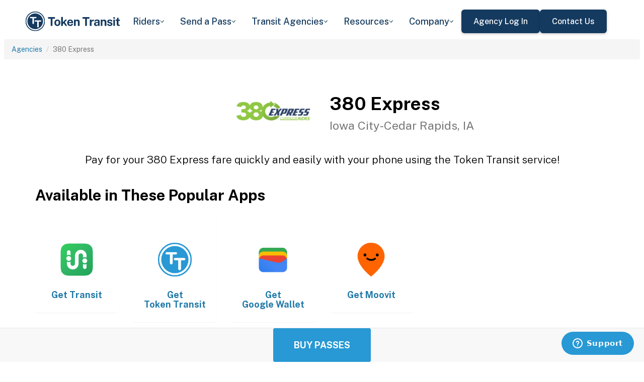

--- FILE ---
content_type: text/html; charset=utf-8
request_url: https://tokentransit.com/agency/380express?a=maritimemetro&utm_medium=web&utm_source=http%3A%2F%2Fokcstreetcar.com%2F
body_size: 10765
content:

<!doctype html>
<html lang="en">

<head>
  
  <meta charset="utf-8">
  <meta http-equiv="X-UA-Compatible" content="IE=edge">
  <meta name="viewport" content="width=device-width, initial-scale=1">
  <link rel="apple-touch-icon" sizes="180x180" href="/static/favicon/apple-touch-icon.png">
  <link rel="icon" type="image/png" sizes="32x32" href="/static/favicon/favicon-32x32.png">
  <link rel="icon" type="image/png" sizes="16x16" href="/static/favicon/favicon-16x16.png">
  <link rel="manifest" href="/static/favicon/manifest.json">
  <link rel="mask-icon" href="/static/favicon/safari-pinned-tab.svg" color="#2899d4">
  <meta name="apple-mobile-web-app-title" content="Token Transit">
  <meta name="application-name" content="Token Transit">
  <meta name="theme-color" content="#2899d4">
  <link rel="shortcut icon" href="/favicon.ico?v=3">
  <title>380 Express - Token Transit</title>
  
  <meta name="description" content="Token Transit lets you pay for 380 Express passes using your mobile phone. Token Transit is fast and convenient, getting you where you need to go with ease.">
  <link href="https://storage.googleapis.com/token-transit.appspot.com/www-live-20260127-t163238pt-5f168bd.css" rel="stylesheet" type="text/css">
  
  <link href="https://cdnjs.cloudflare.com/ajax/libs/font-awesome/4.7.0/css/font-awesome.min.css" rel="stylesheet" type="text/css">
  <link href="https://fonts.googleapis.com/css?family=PT+Sans:400,400i,700" rel="stylesheet" type="text/css">
  <meta name="apple-itunes-app" content="app-id=1163625818, app-clip-bundle-id=com.tokentransit.TokenTransitApp.Clip, app-clip-display=card">
  
  <style>
  .img-padded {
    padding: 0 16px;
  }
  .row.text-center > div {
    display: inline-block;
    float: none;
  }
  .valign {
    display: flex;
    align-items: center;
  }
  .panel-none {
    -webkit-box-shadow: none;
    box-shadow: none;
  }
  td > .alert {
    margin-bottom: 0;
  }
  .text-transform-none {
    text-transform: none;
  }
  .d-inline-block {
    display: inline-block;
  }
</style>
  <link href="https://fonts.googleapis.com" rel="preconnect"/>
<link href="https://fonts.gstatic.com" rel="preconnect" crossorigin="anonymous"/>
<link href="/static/img/webflow/favicon.png" rel="shortcut icon" type="image/x-icon"/>
<link href="/static/img/webflow/webclip.png" rel="apple-touch-icon"/>
<script src="https://ajax.googleapis.com/ajax/libs/webfont/1.6.26/webfont.js" type="text/javascript"></script>
<script type="text/javascript">WebFont.load({  google: {    families: ["Public Sans:100,200,300,regular,500,600,700,800,900,100italic,200italic,300italic,italic,500italic,600italic,700italic,800italic,900italic"]  }});</script>
<script type="text/javascript">!function(o,c){var n=c.documentElement,t=" w-mod-";n.className+=t+"js",("ontouchstart"in o||o.DocumentTouch&&c instanceof DocumentTouch)&&(n.className+=t+"touch")}(window,document);</script>
<script src="https://www.google.com/recaptcha/api.js" type="text/javascript"></script>

</head>

<body id="page-top" class="index">
  <div class="webflow">
  <div data-animation="default" data-collapse="medium" data-duration="400" data-easing="ease" data-easing2="ease" role="banner" class="navbar w-nav">
    <div class="padding-global navbar-background">
      <div class="container w-container">
        <div class="navbar-component">
          <a href="/" aria-current="page" class="brand w-nav-brand w--current"><img src="/static/img/webflow/Token-Transit-Logo---Full-Name---Dark-Blue.svg" loading="lazy" width="Auto" alt="" class="tt-logo"/></a>
          <nav role="navigation" class="nav-menu w-nav-menu">
            <div data-hover="true" data-delay="200" data-w-id="ecc8faa7-8ca9-62f6-c758-0ae645ea1f46" class="w-dropdown">
              <div class="dropdown complex-copy w-dropdown-toggle">
                <div class="dropdown-menu-text">Riders</div><img loading="lazy" src="/static/img/webflow/Arrow-Icon.svg" alt="Arrow" class="dropdown-icon"/>
              </div>
              <nav class="dropdown-list w-dropdown-list">
                <a href="/riders/download" class="menu-link-block w-inline-block">
                  <div id="w-node-ecc8faa7-8ca9-62f6-c758-0ae645ea1f4d-02969b96">
                    <h4 id="w-node-ecc8faa7-8ca9-62f6-c758-0ae645ea1f4e-02969b96" class="dropdown-title">Download Token Transit</h4>
                    <div id="w-node-ecc8faa7-8ca9-62f6-c758-0ae645ea1f50-02969b96" class="dropdown-description">Download the app on iOS or Android.</div>
                  </div>
                </a>
                <a href="https://support.tokentransit.com/hc/en-us/" target="_blank" class="menu-link-block w-inline-block">
                  <div id="w-node-ecc8faa7-8ca9-62f6-c758-0ae645ea1f53-02969b96">
                    <h4 id="w-node-ecc8faa7-8ca9-62f6-c758-0ae645ea1f54-02969b96" class="dropdown-title">Rider Support</h4>
                    <div id="w-node-ecc8faa7-8ca9-62f6-c758-0ae645ea1f56-02969b96" class="dropdown-description">Having trouble? We&#39;re here to help.</div>
                  </div>
                </a>
                <a href="/smart-card" class="menu-link-block w-inline-block">
                  <div id="w-node-b948c8b3-04a9-a783-3bbe-0decb1efe546-02969b96">
                    <h4 id="w-node-b948c8b3-04a9-a783-3bbe-0decb1efe547-02969b96" class="dropdown-title">Smart Cards</h4>
                    <div id="w-node-b948c8b3-04a9-a783-3bbe-0decb1efe549-02969b96" class="dropdown-description">Manage and reload your Smart Card.</div>
                  </div>
                </a>
              </nav>
            </div>
            <div data-hover="true" data-delay="200" data-w-id="49c7c853-8e8d-9f7e-8f78-19596c9d1f5c" class="w-dropdown">
              <div class="dropdown complex-copy w-dropdown-toggle">
                <div class="dropdown-menu-text">Send a Pass</div><img loading="lazy" src="/static/img/webflow/Arrow-Icon.svg" alt="Arrow" class="dropdown-icon"/>
              </div>
              <nav class="dropdown-list w-dropdown-list">
                <a href="/send" class="menu-link-block w-inline-block">
                  <div id="w-node-_49c7c853-8e8d-9f7e-8f78-19596c9d1f63-02969b96">
                    <h4 id="w-node-_49c7c853-8e8d-9f7e-8f78-19596c9d1f64-02969b96" class="dropdown-title">Send a Pass</h4>
                    <div id="w-node-_49c7c853-8e8d-9f7e-8f78-19596c9d1f66-02969b96" class="dropdown-description">Send a transit pass to anyone&#39;s phone.</div>
                  </div>
                </a>
                <a href="https://support.tokentransit.com/hc/en-us/articles/360003126331-How-do-I-send-passes-to-a-rider" target="_blank" class="menu-link-block w-inline-block">
                  <div id="w-node-_49c7c853-8e8d-9f7e-8f78-19596c9d1f69-02969b96">
                    <h4 id="w-node-_49c7c853-8e8d-9f7e-8f78-19596c9d1f6a-02969b96" class="dropdown-title">Need Help?</h4>
                    <div id="w-node-_49c7c853-8e8d-9f7e-8f78-19596c9d1f6c-02969b96" class="dropdown-description">Learn more about Send a Pass.</div>
                  </div>
                </a>
              </nav>
            </div>
            <div data-hover="true" data-delay="200" data-w-id="6405d3f9-6153-fb02-aa78-92d7d347a0bb" class="w-dropdown">
              <div class="dropdown complex w-dropdown-toggle">
                <div class="dropdown-menu-text">Transit Agencies</div><img loading="lazy" src="/static/img/webflow/Arrow-Icon.svg" alt="Arrow" class="dropdown-icon"/>
              </div>
              <nav class="dropdown-list w-dropdown-list">
                <a href="/agencies/fare-distribution" class="menu-link-block w-inline-block">
                  <div id="w-node-_97537723-2e54-ce82-0bd9-0022984df028-02969b96">
                    <h4 id="w-node-a0b3d8d3-24fb-1775-abd1-eab86f9175fa-02969b96" class="dropdown-title">Fare Distribution</h4>
                    <div id="w-node-a0b3d8d3-24fb-1775-abd1-eab86f9175fc-02969b96" class="dropdown-description">Make transit passes easily accessible.</div>
                  </div>
                </a>
                <a href="/agencies/fare-collection" class="menu-link-block w-inline-block">
                  <div id="w-node-_4968767a-2615-09ad-a243-084dc1c62b59-02969b96">
                    <h4 id="w-node-_4968767a-2615-09ad-a243-084dc1c62b5a-02969b96" class="dropdown-title">Fare Collection</h4>
                    <div id="w-node-_4968767a-2615-09ad-a243-084dc1c62b5c-02969b96" class="dropdown-description">Modernize your fare collection. </div>
                  </div>
                </a>
                <a href="/agencies/administration" class="menu-link-block w-inline-block">
                  <div id="w-node-d4efdc2a-afa7-68bd-00ac-3a1903551e86-02969b96">
                    <h4 id="w-node-d4efdc2a-afa7-68bd-00ac-3a1903551e87-02969b96" class="dropdown-title">Administration, Management, &amp; Data</h4>
                    <div id="w-node-d4efdc2a-afa7-68bd-00ac-3a1903551e89-02969b96" class="dropdown-description">Easily manage your fares and collect rich data. </div>
                  </div>
                </a>
                <a href="/agencies/rider-engagement" class="menu-link-block w-inline-block">
                  <div id="w-node-_99b0ebaf-1f8d-e6dd-84ba-acef9d68723e-02969b96">
                    <h4 id="w-node-_99b0ebaf-1f8d-e6dd-84ba-acef9d68723f-02969b96" class="dropdown-title">Rider Support &amp; Engagement</h4>
                    <div id="w-node-_99b0ebaf-1f8d-e6dd-84ba-acef9d687241-02969b96" class="dropdown-description">Grow mobile fare adoption and support your riders.</div>
                  </div>
                </a>
              </nav>
            </div>
            <div data-hover="true" data-delay="200" data-w-id="8c2f9175-daea-b7e2-3f79-ff6c027f9254" class="w-dropdown">
              <div class="dropdown complex-copy w-dropdown-toggle">
                <div class="dropdown-menu-text">Resources</div><img loading="lazy" src="/static/img/webflow/Arrow-Icon.svg" alt="Arrow" class="dropdown-icon"/>
              </div>
              <nav class="dropdown-list w-dropdown-list">
                <a href="/resources/case-studies" class="menu-link-block w-inline-block">
                  <div id="w-node-_8c2f9175-daea-b7e2-3f79-ff6c027f925b-02969b96">
                    <h4 id="w-node-_8c2f9175-daea-b7e2-3f79-ff6c027f925c-02969b96" class="dropdown-title">Case Studies</h4>
                    <div id="w-node-_8c2f9175-daea-b7e2-3f79-ff6c027f925e-02969b96" class="dropdown-description">Hear from your peer agencies. </div>
                  </div>
                </a>
              </nav>
            </div>
            <div data-hover="true" data-delay="200" data-w-id="5391dd26-fddb-5a17-3cfd-6f3c33d1a821" class="w-dropdown">
              <div class="dropdown complex-copy w-dropdown-toggle">
                <div class="dropdown-menu-text">Company</div><img loading="lazy" src="/static/img/webflow/Arrow-Icon.svg" alt="Arrow" class="dropdown-icon"/>
              </div>
              <nav class="dropdown-list w-dropdown-list">
                <a href="/company/about" class="menu-link-block w-inline-block">
                  <div id="w-node-_5391dd26-fddb-5a17-3cfd-6f3c33d1a828-02969b96">
                    <h4 id="w-node-_5391dd26-fddb-5a17-3cfd-6f3c33d1a829-02969b96" class="dropdown-title">About</h4>
                    <div id="w-node-_5391dd26-fddb-5a17-3cfd-6f3c33d1a82b-02969b96" class="dropdown-description">Learn more about Token Transit.</div>
                  </div>
                </a>
                <a href="/company/contact" class="menu-link-block w-inline-block">
                  <div id="w-node-_2595e14c-9f33-c461-f092-07e0354c304f-02969b96">
                    <h4 id="w-node-_2595e14c-9f33-c461-f092-07e0354c3050-02969b96" class="dropdown-title">Contact Us</h4>
                    <div id="w-node-_2595e14c-9f33-c461-f092-07e0354c3052-02969b96" class="dropdown-description">Reach out to us!</div>
                  </div>
                </a>
                <a href="/company/customers" class="menu-link-block w-inline-block">
                  <div id="w-node-_90464285-8b1d-26e4-95f3-28393e9063a6-02969b96">
                    <h4 id="w-node-_90464285-8b1d-26e4-95f3-28393e9063a7-02969b96" class="dropdown-title">Customers</h4>
                    <div id="w-node-_90464285-8b1d-26e4-95f3-28393e9063a9-02969b96" class="dropdown-description">View our customer agencies near you. </div>
                  </div>
                </a>
                <a href="/company/press" class="menu-link-block w-inline-block">
                  <div id="w-node-_97888eef-1e0c-10d9-1d47-96a83f6e5f29-02969b96">
                    <h4 id="w-node-_97888eef-1e0c-10d9-1d47-96a83f6e5f2a-02969b96" class="dropdown-title">Press</h4>
                    <div id="w-node-_97888eef-1e0c-10d9-1d47-96a83f6e5f2c-02969b96" class="dropdown-description">Read about Token Transit in the news.</div>
                  </div>
                </a>
                <a href="/company/careers" class="menu-link-block w-inline-block">
                  <div id="w-node-_773f2f70-309c-32f4-16ba-6cd504fca3d5-02969b96">
                    <h4 id="w-node-_773f2f70-309c-32f4-16ba-6cd504fca3d6-02969b96" class="dropdown-title">Careers</h4>
                    <div id="w-node-_773f2f70-309c-32f4-16ba-6cd504fca3d8-02969b96" class="dropdown-description">View open roles at Token Transit.</div>
                  </div>
                </a>
                <a href="https://status.tokentransit.com/" target="_blank" class="menu-link-block w-inline-block">
                  <div id="w-node-b1cb81f7-4211-39c0-be8e-9cef558e181e-02969b96">
                    <h4 id="w-node-b1cb81f7-4211-39c0-be8e-9cef558e181f-02969b96" class="dropdown-title">Status</h4>
                    <div id="w-node-b1cb81f7-4211-39c0-be8e-9cef558e1821-02969b96" class="dropdown-description">View the status of the Token Transit Platform.</div>
                  </div>
                </a>
              </nav>
            </div>
            <div class="navbar-button-wrapper">
              <a data-w-id="54f26a70-333e-ab1a-4c50-d306e7d1ca18" href="https://agency.tokentransit.com/" target="_blank" class="button-dark-blue-to-green w-inline-block">
                <div class="text-weight-medium text-size-regular">Agency Log In</div>
              </a>
              <a data-w-id="cf368f65-c901-7f2d-df57-4bfc151eff75" href="/company/contact" class="button-dark-blue-to-green w-inline-block">
                <div class="button-text-wrapper">
                  <div class="text-weight-medium text-size-regular">Contact Us</div>
                </div>
                <div class="mask-frame button-mask"></div>
              </a>
            </div>
          </nav>
          <div class="menu-button w-nav-button">
            <div class="menu-icon w-icon-nav-menu"></div>
          </div>
        </div>
      </div>
    </div>
  </div>
  </div> 

  <div class="tt-code">
  <div class="toppadding"></div>
  <div class="container-fluid">
  <div class="row">
    <ul class="breadcrumb">
      <li><a href='/agency?a=380express&amp;utm_medium=web&amp;utm_source=http%3A%2F%2Fokcstreetcar.com%2F'>Agencies</a></li>
      <li class="active">380 Express</li>
    </ul>
  </div>
</div>



<nav class="navbar navbar-default navbar-fixed-bottom">
  <div class="container-fluid">
    <div class="row">
      <div class="col-xs-12 text-center">
        <a href='/app?a=380express&amp;utm_medium=web&amp;utm_source=http%3A%2F%2Fokcstreetcar.com%2F'
          class="btn btn-xl btn-primary m-3 text-uppercase">Buy Passes</a>
      </div>
    </div>
  </div>
</nav>



<div class="container">

  <div class="row valign">
    <div class="col-xs-12 col-sm-offset-4 col-sm-2">
      <div class="image"><img class="img-responsive" src="https://storage.googleapis.com/token-transit.appspot.com/bsbV5K6Dikf-BWHB76b0HMmim15hqxaFlAlTMiZzf4Y--logo.380express.png"></div>
    </div><div class="col-xs-12 col-sm-6">
      <h1>
        380 Express<br>
        <small>Iowa City-Cedar Rapids, IA</small>
      </h1>
    </div>
  </div>

  <div class="row">
    <div class="col-xs-12">
      <p class="lead text-center">
        Pay for your 380 Express fare quickly and easily with your phone using the Token Transit service!
      </p>
    </div>
  </div>

  <div id="apps" class="row">
    <div class="col-xs-12">
      
      
      <h2 class="line-head">Available in These Popular Apps</h2>
      
      
    </div>
  </div>

  
  <div class="row">
    <div class="col-xs-6 col-sm-3 col-md-2">
      <a href='https://transitapp.com'>
        <div class="panel panel-none">
          <div class="panel-body">
            <h5 class="text-center">&#8203;</h5>
            <img class="img-responsive img-padded" src="https://storage.googleapis.com/token-transit.appspot.com/r1gaULYu4YtAt-PhOr3Bz6frOBCuxTxOjo52jSJZHMM--platform_logo.transit_app.png"/>
            <h4 class="text-center text-transform-none">Get <span class="d-inline-block">Transit</span></h4>
          </div>
        </div>
      </a>
    </div><div class="col-xs-6 col-sm-3 col-md-2">
      <a href='https://tokentransit.com/app'>
        <div class="panel panel-none">
          <div class="panel-body">
            <h5 class="text-center">&#8203;</h5>
            <img class="img-responsive img-padded" src="https://storage.googleapis.com/token-transit.appspot.com/gi8M9RJyHeRJZUmBVKxiQrplEVLfBpNRjDVhEZUW8xk--platform_logo.tokentransit.png"/>
            <h4 class="text-center text-transform-none">Get <span class="d-inline-block">Token Transit</span></h4>
          </div>
        </div>
      </a>
    </div><div class="col-xs-6 col-sm-3 col-md-2">
      <a href='https://pay.google.com'>
        <div class="panel panel-none">
          <div class="panel-body">
            <h5 class="text-center">&#8203;</h5>
            <img class="img-responsive img-padded" src="https://storage.googleapis.com/token-transit.appspot.com/vOUe6Mxl5vSkYP5ypD3gaHMhuVj4iEczQBb1YP3T7ag--platform_logo.google_pay.png"/>
            <h4 class="text-center text-transform-none">Get <span class="d-inline-block">Google Wallet</span></h4>
          </div>
        </div>
      </a>
    </div><div class="col-xs-6 col-sm-3 col-md-2">
      <a href='https://moovitapp.com/'>
        <div class="panel panel-none">
          <div class="panel-body">
            <h5 class="text-center">&#8203;</h5>
            <img class="img-responsive img-padded" src="https://storage.googleapis.com/token-transit.appspot.com/GoFX32loMzXvgxETPj2CdBz_PJnoOa0oDeASlaqOM2U--platform_logo.moovit.png"/>
            <h4 class="text-center text-transform-none">Get <span class="d-inline-block">Moovit</span></h4>
          </div>
        </div>
      </a>
    </div>
  </div>
  

  
  <hr id="howtoride">

  <div class="row">
    <div class="col-xs-12">
      <h2 class="line-head">How to Ride Transit Using Your Phone</h2>
      <ul>
        <li>Download your mobile app of choice from the options above</li>
        <li>Purchase passes to use immediately or store them for future rides (note: an internet connection is required to purchase and activate a mobile pass)</li>
        <li>As the bus approaches open your app and tap your pass to activate</li>
        <li>Once onboard follow instructions in the app to validate your ticket</li>
      </ul>
    </div>
  </div>

  
  

  <hr id="sendapass">

  <div class="row">
    <div class="col-xs-12">
      <h2 class="line-head">Send a Pass</h2>
      <p>
        Token Transit <a href='/agency/380express/send?a=380express&amp;utm_medium=web&amp;utm_source=http%3A%2F%2Fokcstreetcar.com%2F'>Send a
        Pass</a> is an online pass purchasing portal for 380 Express. You can purchase a pass online and have
        it instantly sent to any rider you choose. You can now instantly deliver transit passes for your friends
        and family.
      </p>
      <div class="text-center">
        <a href='/agency/380express/send?a=380express&amp;utm_medium=web&amp;utm_source=http%3A%2F%2Fokcstreetcar.com%2F' class="btn btn-large m-3 text-uppercase">Send a Pass</a>
      </div>
    </div>
  </div>
  

  
  
  <hr id="fares">

  <div class="row">
    <div class="col-xs-12">
      <h2 class="line-head">Fares</h2>
      <div id="fares-table"></div>
    </div>
  </div>

  
  
  
  <hr id="rider-descriptions">

  <div class="row">
    <div class="col-xs-12">
      <h2 class="line-head">Rider Descriptions</h2>

      <table class="table table-responsive table-striped table-bordered table-hover">
        <th scope="col">Name</th>
        <th scope="col">Description</th>
        
        <tr>
          <th scope="row">General Public</th>
          <td>
            
            
            
          </td>
        </tr>
        
        <tr>
          <th scope="row">Senior</th>
          <td>
            
            <p><strong>ID Required</strong></p>
            <div class="alert alert-info"><p>Valid for 60 years of age and older. Proof of age is required to be shown to driver. Plisit www.380express.com for validation requirements.</p>
</div>
            
          </td>
        </tr>
        
        <tr>
          <th scope="row">Disabled</th>
          <td>
            
            <p><strong>ID Required</strong></p>
            <div class="alert alert-info"><p>Proof of disability is required to be shown to driver. Plisit www.380express.com for validation requirements.</p>
</div>
            
          </td>
        </tr>
        
      </table>
    </div>
  </div>
  
  
  <hr id="fare-descriptions">

  <div class="row">
    <div class="col-xs-12">
      <h2 class="line-head">Fare Descriptions</h2>

      <table class="table table-responsive table-striped table-bordered table-hover">
        <th scope="col">Name</th>
        <th scope="col">Description</th>
        
        <tr>
          <th scope="row">One Way</th>
          <td>
            
            <p>Valid for a single ride. Ticket will display for 30 minutes.</p>

            
          </td>
        </tr>
        
        <tr>
          <th scope="row">Round Trip</th>
          <td>
            
            <p>Valid for a round trip. Each ticket will display for 30 minutes.</p>

            
          </td>
        </tr>
        
        <tr>
          <th scope="row">10 Ride</th>
          <td>
            
            <p>Pack of 10 passes. Each ticket will display for 30 minutes.</p>

            
          </td>
        </tr>
        
        <tr>
          <th scope="row">Monthly Unlimited</th>
          <td>
            
            <p>Monthly passes are valid for 31 consecutive days after first use and expire at midnight on the 31st day.</p>

            
          </td>
        </tr>
        
      </table>
    </div>
  </div>
  
  

  


  

  

  <hr id="terms">

  <div class="row">
    <div class="col-xs-12">
      <h2 class="line-head"><span class="d-inline-block">380 Express</span> Terms and Policies</h2>
      <p>
        Purchases made with Token Transit for 380 Express are subject to 380 Express terms and policies. For more information on these policies you may visit
	 <a href="http://www.380express.com/">http://www.380express.com/</a>  or contact 380 Express directly.
      </p>
    </div>
  </div>
</div>
  </div>

  <div class="webflow">
  <footer data-w-id="78a84c18-dfc0-86c3-908c-e7b517198de6" class="footer">
    <div class="padding-global large footer">
      <div class="footer-component">
        <div class="w-layout-grid footer-grid">
          <div id="w-node-_78a84c18-dfc0-86c3-908c-e7b517198deb-17198de6" class="footer-about">
            <a href="/" aria-current="page" class="brand w-inline-block w--current"><img src="/static/img/webflow/Token-Transit-Logo---Full-Name---Dark-Blue.svg" loading="lazy" alt="" class="token-transit-logo footer"/></a>
            <p class="text-size-regular max-width-30ch medium">Token Transit makes taking public transit the easiest choice.</p>
            <div class="footer-social-media">
              <a href="https://www.linkedin.com/company/tokentransit" target="_blank" class="footer-social-link w-inline-block"><img src="/static/img/webflow/linkedin-logo.svg" loading="lazy" width="50" height="50" alt="" class="image-14"/></a>
              <a href="https://x.com/tokentransit" target="_blank" class="footer-social-link w-inline-block"><img src="/static/img/webflow/x-logo.svg" loading="lazy" width="50" height="50" alt="" class="image-14"/></a>
            </div>
            <div class="app-logo-block">
              <a href="https://apps.apple.com/us/app/token-transit/id1163625818?ct=https%3A%2F%2Ftokentransit.com%2Fsend" target="_blank" class="download-logos w-inline-block"><img loading="lazy" src="/static/img/webflow/apple-download-on-the-app-store.svg" alt="Download on the App Store Button" class="app-logo"/></a>
              <a href="https://play.google.com/store/apps/details?id=com.tokentransit.tokentransit&amp;referrer=referrer%3D%252Fapp" target="_blank" class="w-inline-block"><img loading="lazy" src="/static/img/webflow/get-it-on-google-play.svg" alt="Get it on Google Play logo" class="app-logo"/></a>
            </div>
          </div>
          <div id="w-node-_78a84c18-dfc0-86c3-908c-e7b517198e0a-17198de6" class="footer-links-wrapper">
            <div class="footer-title">
              <div class="text-size-regular text-weight-bold caps">For riders</div>
            </div>
            <div class="footer-link-wrap">
              <a href="/riders/download" class="footer-link w-inline-block">
                <div class="text-weight-regular">Download App</div>
              </a>
              <a href="https://support.tokentransit.com/hc/en-us/" class="footer-link w-inline-block">
                <div class="text-weight-regular">Support</div>
              </a>
              <a href="/send" target="_blank" class="footer-link w-inline-block">
                <div class="text-weight-regular">Send a Pass</div>
              </a>
              <a href="/smart-card" class="footer-link w-inline-block">
                <div class="text-weight-regular">Smart Cards</div>
              </a>
              <a href="/agency" class="footer-link w-inline-block">
                <div class="text-weight-regular">Find Your Agency</div>
              </a>
              <a href="/legal/terms" class="footer-link w-inline-block">
                <div class="text-weight-regular">Terms of Use</div>
              </a>
              <a href="/legal/privacy" class="footer-link w-inline-block">
                <div class="text-weight-regular">Privacy</div>
              </a>
            </div>
          </div>
          <div id="w-node-_78a84c18-dfc0-86c3-908c-e7b517198e1b-17198de6" class="footer-links-wrapper">
            <div class="footer-title">
              <div class="text-size-regular text-weight-bold caps">For Transit agencies</div>
            </div>
            <div class="footer-link-wrap">
              <a href="https://agency.tokentransit.com/" target="_blank" class="footer-link w-inline-block">
                <div class="text-weight-regular">Portal Log In</div>
              </a>
              <a href="/resources/case-studies" class="footer-link w-inline-block">
                <div class="text-weight-regular">Case Studies</div>
              </a>
              <a href="/company/contact" class="footer-link w-inline-block">
                <div class="text-weight-regular">Contact Us</div>
              </a>
              <a href="/company/contact" class="footer-link w-inline-block">
                <div class="text-weight-regular">Request a Demo</div>
              </a>
            </div>
          </div>
          <div id="w-node-_78a84c18-dfc0-86c3-908c-e7b517198df9-17198de6" class="footer-links-wrapper">
            <div class="footer-title">
              <div class="text-size-regular text-weight-bold caps">Company</div>
            </div>
            <div class="footer-link-wrap">
              <a href="/company/about" class="footer-link w-inline-block">
                <div class="text-weight-regular">About</div>
              </a>
              <a href="/company/contact" class="footer-link w-inline-block">
                <div class="text-weight-regular">Contact Us</div>
              </a>
              <a href="/company/customers" class="footer-link w-inline-block">
                <div class="text-weight-regular">Customers</div>
              </a>
              <a href="/company/press" class="footer-link w-inline-block">
                <div class="text-weight-regular">Press</div>
              </a>
              <a href="/company/careers" class="footer-link w-inline-block">
                <div class="text-weight-regular">Careers</div>
              </a>
              <a href="https://status.tokentransit.com/" class="footer-link w-inline-block">
                <div class="text-weight-regular">Status</div>
              </a>
            </div>
            <div class="soc2">
              <a href="https://www.vanta.com/collection/soc-2/what-is-soc-2" class="w-inline-block"><img src="/static/img/webflow/Vanta_Compliance_SOC-2_Ilma.svg" loading="lazy" alt="SOC 2 powered by Vanta badge" class="image-29"/></a>
            </div>
          </div>
          <div class="text-weight-regular">Copyright © 2015 -2025 Token Transit . <br/>All rights reserved.<br/></div>
        </div>
      </div>
    </div>
  </footer>
  </div>

   
  <script src="https://cdnjs.cloudflare.com/ajax/libs/jquery/3.5.1/jquery.min.js"></script>
  
  <script src="https://cdnjs.cloudflare.com/ajax/libs/twitter-bootstrap/3.4.1/js/bootstrap.min.js"></script>
  
  <script src="https://cdnjs.cloudflare.com/ajax/libs/jquery-easing/1.4.1/jquery.easing.min.js"></script>

  
  <script src="/static/js/agency.min.js"></script>

  
  <script id="ze-snippet" src="https://static.zdassets.com/ekr/snippet.js?key=a503fe8b-f41b-40e3-b1b3-0a23b50575c6"></script>
  

  

<script>
  var fs = JSON.parse("{\u0022fareStructure\u0022:{\u0022object\u0022:\u0022farestructure\u0022,\u0022id\u0022:\u0022ag9zfnRva2VuLXRyYW5zaXRyLQsSBkFnZW5jeRiAgIDqybGMCgwLEg1GYXJlU3RydWN0dXJlGICA8Nalt6cJDA\u0022,\u0022agency_id\u0022:\u0022380express\u0022,\u0022lang\u0022:\u0022en-US\u0022,\u0022purchase_expiration\u0022:{},\u0022updated\u0022:\u00222025-01-08T01:15:58.214731444Z\u0022,\u0022metadata\u0022:{\u0022discount\u0022:\u0022No discounts at this time\u0022},\u0022riders\u0022:[{\u0022id\u0022:\u0022general\u0022,\u0022name\u0022:\u0022General Public\u0022,\u0022name_official\u0022:\u0022General Public\u0022,\u0022no_implicit_header\u0022:true},{\u0022id\u0022:\u0022senior\u0022,\u0022name\u0022:\u0022Senior\u0022,\u0022name_official\u0022:\u0022Senior\u0022,\u0022restricted\u0022:true,\u0022restricted_description\u0022:\u0022Valid for 60 years of age and older. Proof of age is required to be shown to driver. Plisit www.380express.com for validation requirements.\u0022,\u0022restricted_label\u0022:\u0022ID Required\u0022,\u0022no_implicit_header\u0022:true},{\u0022id\u0022:\u0022disabled\u0022,\u0022name\u0022:\u0022Disabled\u0022,\u0022name_official\u0022:\u0022Disabled\u0022,\u0022restricted\u0022:true,\u0022restricted_description\u0022:\u0022Proof of disability is required to be shown to driver. Plisit www.380express.com for validation requirements.\u0022,\u0022restricted_label\u0022:\u0022ID Required\u0022,\u0022no_implicit_header\u0022:true},{\u0022id\u0022:\u0022university_of_iowa\u0022,\u0022name\u0022:\u0022University of Iowa\u0022,\u0022name_official\u0022:\u0022University of Iowa\u0022,\u0022description\u0022:\u0022Must show pass on phone to driver when boarding\u0022,\u0022restricted_access\u0022:[\u0022agency:380express-university_of_iowa\u0022],\u0022no_implicit_header\u0022:true},{\u0022id\u0022:\u0022free\u0022,\u0022name\u0022:\u0022Misc. Free\u0022,\u0022name_official\u0022:\u0022Misc. Free\u0022,\u0022no_implicit_header\u0022:true},{\u0022id\u0022:\u0022paper_pass\u0022,\u0022name\u0022:\u0022Paper Pass\u0022,\u0022name_official\u0022:\u0022Paper Pass\u0022,\u0022no_implicit_header\u0022:true}],\u0022passes\u0022:[{\u0022id\u0022:\u00221_ride\u0022,\u0022name\u0022:\u0022One Way\u0022,\u0022name_official\u0022:\u0022One Way\u0022,\u0022description\u0022:\u0022Valid for a single ride. Ticket will display for 30 minutes.\u0022,\u0022span\u0022:{\u0022duration\u0022:{\u0022seconds\u0022:1800}},\u0022transfer_time\u0022:{}},{\u0022id\u0022:\u0022round_trip\u0022,\u0022name\u0022:\u0022Round Trip\u0022,\u0022name_official\u0022:\u0022Round Trip\u0022,\u0022description\u0022:\u0022Valid for a round trip. Each ticket will display for 30 minutes.\u0022,\u0022span\u0022:{\u0022duration\u0022:{\u0022seconds\u0022:1800}},\u0022quantity\u0022:2,\u0022transfer_time\u0022:{}},{\u0022id\u0022:\u002210_ride\u0022,\u0022name\u0022:\u002210 Ride\u0022,\u0022name_official\u0022:\u002210 Ride\u0022,\u0022description\u0022:\u0022Pack of 10 passes. Each ticket will display for 30 minutes.\u0022,\u0022span\u0022:{\u0022duration\u0022:{\u0022seconds\u0022:1800}},\u0022quantity\u0022:10,\u0022transfer_time\u0022:{}},{\u0022id\u0022:\u0022monthly\u0022,\u0022name\u0022:\u0022Monthly Unlimited\u0022,\u0022name_official\u0022:\u0022Monthly Unlimited\u0022,\u0022description\u0022:\u0022Monthly passes are valid for 31 consecutive days after first use and expire at midnight on the 31st day.\u0022,\u0022span\u0022:{\u0022base\u0022:\u0022day\u0022,\u0022duration\u0022:{\u0022days\u0022:31}},\u0022transfer_time\u0022:{}}],\u0022fares\u0022:[{\u0022id\u0022:\u0022senior_1_ride\u0022,\u0022name\u0022:\u0022Senior One Way\u0022,\u0022name_official\u0022:\u0022Senior One Way\u0022,\u0022description\u0022:\u0022Valid for a single ride. Ticket will display for 30 minutes.\u0022,\u0022headers\u0022:[{\u0022color\u0022:\u0022#7AB242\u0022,\u0022text\u0022:\u0022Senior\u0022}],\u0022rider_id\u0022:\u0022senior\u0022,\u0022pass_id\u0022:\u00221_ride\u0022,\u0022ticket_settings_id\u0022:\u0022blue\u0022,\u0022price\u0022:{\u0022amount\u0022:175,\u0022currency\u0022:\u0022USD\u0022},\u0022option_ids\u0022:[\u0022rider_senior\u0022,\u0022fare_1_ride\u0022],\u0022span\u0022:{\u0022duration\u0022:{\u0022seconds\u0022:1800}}},{\u0022id\u0022:\u0022disabled_1_ride\u0022,\u0022name\u0022:\u0022Disabled One Way\u0022,\u0022name_official\u0022:\u0022Disabled One Way\u0022,\u0022description\u0022:\u0022Valid for a single ride. Ticket will display for 30 minutes.\u0022,\u0022headers\u0022:[{\u0022color\u0022:\u0022#7AB242\u0022,\u0022text\u0022:\u0022Dsbld\u0022}],\u0022rider_id\u0022:\u0022disabled\u0022,\u0022pass_id\u0022:\u00221_ride\u0022,\u0022ticket_settings_id\u0022:\u0022blue\u0022,\u0022price\u0022:{\u0022amount\u0022:175,\u0022currency\u0022:\u0022USD\u0022},\u0022option_ids\u0022:[\u0022rider_disabled\u0022,\u0022fare_1_ride\u0022],\u0022span\u0022:{\u0022duration\u0022:{\u0022seconds\u0022:1800}}},{\u0022id\u0022:\u0022general_1_ride\u0022,\u0022name\u0022:\u0022General Public One Way\u0022,\u0022name_official\u0022:\u0022General One Way\u0022,\u0022description\u0022:\u0022Valid for a single ride. Ticket will display for 30 minutes.\u0022,\u0022rider_id\u0022:\u0022general\u0022,\u0022pass_id\u0022:\u00221_ride\u0022,\u0022ticket_settings_id\u0022:\u0022green\u0022,\u0022price\u0022:{\u0022amount\u0022:350,\u0022currency\u0022:\u0022USD\u0022},\u0022option_ids\u0022:[\u0022rider_general\u0022,\u0022fare_1_ride\u0022],\u0022span\u0022:{\u0022duration\u0022:{\u0022seconds\u0022:1800}}},{\u0022id\u0022:\u0022senior_round_trip\u0022,\u0022name\u0022:\u0022Senior Round Trip\u0022,\u0022name_official\u0022:\u0022Senior Round Trip\u0022,\u0022description\u0022:\u0022Valid for a round trip. Each ticket will display for 30 minutes.\u0022,\u0022headers\u0022:[{\u0022color\u0022:\u0022#7AB242\u0022,\u0022text\u0022:\u0022Senior\u0022}],\u0022rider_id\u0022:\u0022senior\u0022,\u0022pass_id\u0022:\u0022round_trip\u0022,\u0022ticket_settings_id\u0022:\u0022blue\u0022,\u0022price\u0022:{\u0022amount\u0022:350,\u0022currency\u0022:\u0022USD\u0022},\u0022option_ids\u0022:[\u0022rider_senior\u0022,\u0022fare_round_trip\u0022],\u0022quantity\u0022:2,\u0022span\u0022:{\u0022duration\u0022:{\u0022seconds\u0022:1800}}},{\u0022id\u0022:\u0022disabled_round_trip\u0022,\u0022name\u0022:\u0022Disabled Round Trip\u0022,\u0022name_official\u0022:\u0022Disabled Round Trip\u0022,\u0022description\u0022:\u0022Valid for a round trip. Each ticket will display for 30 minutes.\u0022,\u0022headers\u0022:[{\u0022color\u0022:\u0022#7AB242\u0022,\u0022text\u0022:\u0022Dsbld\u0022}],\u0022rider_id\u0022:\u0022disabled\u0022,\u0022pass_id\u0022:\u0022round_trip\u0022,\u0022ticket_settings_id\u0022:\u0022blue\u0022,\u0022price\u0022:{\u0022amount\u0022:350,\u0022currency\u0022:\u0022USD\u0022},\u0022option_ids\u0022:[\u0022rider_disabled\u0022,\u0022fare_round_trip\u0022],\u0022quantity\u0022:2,\u0022span\u0022:{\u0022duration\u0022:{\u0022seconds\u0022:1800}}},{\u0022id\u0022:\u0022general_round_trip\u0022,\u0022name\u0022:\u0022General Public Round Trip\u0022,\u0022name_official\u0022:\u0022General Round Trip\u0022,\u0022description\u0022:\u0022Valid for a round trip. Each ticket will display for 30 minutes.\u0022,\u0022rider_id\u0022:\u0022general\u0022,\u0022pass_id\u0022:\u0022round_trip\u0022,\u0022ticket_settings_id\u0022:\u0022green\u0022,\u0022price\u0022:{\u0022amount\u0022:700,\u0022currency\u0022:\u0022USD\u0022},\u0022option_ids\u0022:[\u0022rider_general\u0022,\u0022fare_round_trip\u0022],\u0022quantity\u0022:2,\u0022span\u0022:{\u0022duration\u0022:{\u0022seconds\u0022:1800}}},{\u0022id\u0022:\u0022senior_10_ride\u0022,\u0022name\u0022:\u0022Senior 10 Ride\u0022,\u0022name_official\u0022:\u0022Senior 10 Ride\u0022,\u0022description\u0022:\u0022Pack of 10 passes. Each ticket will display for 30 minutes.\u0022,\u0022headers\u0022:[{\u0022color\u0022:\u0022#7AB242\u0022,\u0022text\u0022:\u0022Senior\u0022}],\u0022rider_id\u0022:\u0022senior\u0022,\u0022pass_id\u0022:\u002210_ride\u0022,\u0022ticket_settings_id\u0022:\u0022default\u0022,\u0022price\u0022:{\u0022amount\u0022:1625,\u0022currency\u0022:\u0022USD\u0022},\u0022option_ids\u0022:[\u0022rider_senior\u0022,\u0022fare_10_ride\u0022],\u0022quantity\u0022:10,\u0022span\u0022:{\u0022duration\u0022:{\u0022seconds\u0022:1800}}},{\u0022id\u0022:\u0022disabled_10_ride\u0022,\u0022name\u0022:\u0022Disabled 10 Ride\u0022,\u0022name_official\u0022:\u0022Disabled 10 Ride\u0022,\u0022description\u0022:\u0022Pack of 10 passes. Each ticket will display for 30 minutes.\u0022,\u0022headers\u0022:[{\u0022color\u0022:\u0022#7AB242\u0022,\u0022text\u0022:\u0022Dsbld\u0022}],\u0022rider_id\u0022:\u0022disabled\u0022,\u0022pass_id\u0022:\u002210_ride\u0022,\u0022ticket_settings_id\u0022:\u0022default\u0022,\u0022price\u0022:{\u0022amount\u0022:1625,\u0022currency\u0022:\u0022USD\u0022},\u0022option_ids\u0022:[\u0022rider_disabled\u0022,\u0022fare_10_ride\u0022],\u0022quantity\u0022:10,\u0022span\u0022:{\u0022duration\u0022:{\u0022seconds\u0022:1800}}},{\u0022id\u0022:\u0022general_10_ride\u0022,\u0022name\u0022:\u0022General Public 10 Ride\u0022,\u0022name_official\u0022:\u0022General 10 Ride\u0022,\u0022description\u0022:\u0022Pack of 10 passes. Each ticket will display for 30 minutes.\u0022,\u0022rider_id\u0022:\u0022general\u0022,\u0022pass_id\u0022:\u002210_ride\u0022,\u0022ticket_settings_id\u0022:\u0022default\u0022,\u0022price\u0022:{\u0022amount\u0022:3250,\u0022currency\u0022:\u0022USD\u0022},\u0022option_ids\u0022:[\u0022rider_general\u0022,\u0022fare_10_ride\u0022],\u0022quantity\u0022:10,\u0022span\u0022:{\u0022duration\u0022:{\u0022seconds\u0022:1800}}},{\u0022id\u0022:\u0022senior_monthly\u0022,\u0022name\u0022:\u0022Senior Monthly Unlimited\u0022,\u0022name_official\u0022:\u0022Senior Monthly Unlimited\u0022,\u0022description\u0022:\u0022Monthly passes are valid for 31 consecutive days after first use and expire at midnight on the 31st day.\u0022,\u0022headers\u0022:[{\u0022color\u0022:\u0022#7AB242\u0022,\u0022text\u0022:\u0022Senior\u0022}],\u0022rider_id\u0022:\u0022senior\u0022,\u0022pass_id\u0022:\u0022monthly\u0022,\u0022ticket_settings_id\u0022:\u0022default\u0022,\u0022price\u0022:{\u0022amount\u0022:6250,\u0022currency\u0022:\u0022USD\u0022},\u0022option_ids\u0022:[\u0022rider_senior\u0022,\u0022fare_monthly\u0022],\u0022span\u0022:{\u0022base\u0022:\u0022day\u0022,\u0022duration\u0022:{\u0022days\u0022:31}}},{\u0022id\u0022:\u0022disabled_monthly\u0022,\u0022name\u0022:\u0022Disabled Monthly Unlimited\u0022,\u0022name_official\u0022:\u0022Disabled Monthly Unlimited\u0022,\u0022description\u0022:\u0022Monthly passes are valid for 31 consecutive days after first use and expire at midnight on the 31st day.\u0022,\u0022headers\u0022:[{\u0022color\u0022:\u0022#7AB242\u0022,\u0022text\u0022:\u0022Dsbld\u0022}],\u0022rider_id\u0022:\u0022disabled\u0022,\u0022pass_id\u0022:\u0022monthly\u0022,\u0022ticket_settings_id\u0022:\u0022default\u0022,\u0022price\u0022:{\u0022amount\u0022:6250,\u0022currency\u0022:\u0022USD\u0022},\u0022option_ids\u0022:[\u0022rider_disabled\u0022,\u0022fare_monthly\u0022],\u0022span\u0022:{\u0022base\u0022:\u0022day\u0022,\u0022duration\u0022:{\u0022days\u0022:31}}},{\u0022id\u0022:\u0022general_monthly\u0022,\u0022name\u0022:\u0022General Monthly Unlimited\u0022,\u0022name_official\u0022:\u0022General Monthly Unlimited\u0022,\u0022description\u0022:\u0022Monthly passes are valid for 31 consecutive days after first use and expire at midnight on the 31st day.\u0022,\u0022rider_id\u0022:\u0022general\u0022,\u0022pass_id\u0022:\u0022monthly\u0022,\u0022ticket_settings_id\u0022:\u0022default\u0022,\u0022price\u0022:{\u0022amount\u0022:12500,\u0022currency\u0022:\u0022USD\u0022},\u0022option_ids\u0022:[\u0022rider_general\u0022,\u0022fare_monthly\u0022],\u0022span\u0022:{\u0022base\u0022:\u0022day\u0022,\u0022duration\u0022:{\u0022days\u0022:31}}}],\u0022rider_option_index\u0022:0,\u0022pass_option_index\u0022:1,\u0022options\u0022:[{\u0022id\u0022:\u0022rider_general\u0022,\u0022name\u0022:\u0022General Public\u0022,\u0022type_id\u0022:\u0022rider\u0022},{\u0022id\u0022:\u0022rider_senior\u0022,\u0022name\u0022:\u0022Senior\u0022,\u0022description\u0022:\u0022Valid for 60 years of age and older. Proof of age is required to be shown to driver. Plisit www.380express.com for validation requirements.\u0022,\u0022short_alert\u0022:\u0022Valid for 60 years of age and older. Proof of age is required to be shown to driver. Plisit www.380express.com for validation requirements.\u0022,\u0022type_id\u0022:\u0022rider\u0022},{\u0022id\u0022:\u0022rider_disabled\u0022,\u0022name\u0022:\u0022Disabled\u0022,\u0022description\u0022:\u0022Proof of disability is required to be shown to driver. Plisit www.380express.com for validation requirements.\u0022,\u0022short_alert\u0022:\u0022Proof of disability is required to be shown to driver. Plisit www.380express.com for validation requirements.\u0022,\u0022type_id\u0022:\u0022rider\u0022},{\u0022id\u0022:\u0022rider_university_of_iowa\u0022,\u0022name\u0022:\u0022University of Iowa\u0022,\u0022description\u0022:\u0022Must show pass on phone to driver when boarding\u0022,\u0022type_id\u0022:\u0022rider\u0022},{\u0022id\u0022:\u0022rider_free\u0022,\u0022name\u0022:\u0022Misc. Free\u0022,\u0022type_id\u0022:\u0022rider\u0022},{\u0022id\u0022:\u0022rider_paper_pass\u0022,\u0022name\u0022:\u0022Paper Pass\u0022,\u0022type_id\u0022:\u0022rider\u0022},{\u0022id\u0022:\u0022fare_1_ride\u0022,\u0022name\u0022:\u0022One Way\u0022,\u0022description\u0022:\u0022Valid for a single ride. Ticket will display for 30 minutes.\u0022,\u0022type_id\u0022:\u0022fare\u0022},{\u0022id\u0022:\u0022fare_round_trip\u0022,\u0022name\u0022:\u0022Round Trip\u0022,\u0022description\u0022:\u0022Valid for a round trip. Each ticket will display for 30 minutes.\u0022,\u0022type_id\u0022:\u0022fare\u0022},{\u0022id\u0022:\u0022fare_10_ride\u0022,\u0022name\u0022:\u002210 Ride\u0022,\u0022description\u0022:\u0022Pack of 10 passes. Each ticket will display for 30 minutes.\u0022,\u0022type_id\u0022:\u0022fare\u0022},{\u0022id\u0022:\u0022fare_monthly\u0022,\u0022name\u0022:\u0022Monthly Unlimited\u0022,\u0022description\u0022:\u0022Monthly passes are valid for 31 consecutive days after first use and expire at midnight on the 31st day.\u0022,\u0022type_id\u0022:\u0022fare\u0022}],\u0022option_types\u0022:[{\u0022id\u0022:\u0022rider\u0022,\u0022name\u0022:\u0022Rider\u0022},{\u0022id\u0022:\u0022fare\u0022,\u0022name\u0022:\u0022Pass\u0022}]}}").fareStructure;

  var optionTypes = [
    
    {
      "name": "Rider",
      "id": "rider",
      "options": [
        
      ],
    },
    
    {
      "name": "Pass",
      "id": "fare",
      "options": [
        
      ],
    },
    
  ];

  var options = [
    
    {
      "name": "General Public",
      "id": "rider_general",
      "type_id": "rider",
    },
    
    {
      "name": "Senior",
      "id": "rider_senior",
      "type_id": "rider",
    },
    
    {
      "name": "Disabled",
      "id": "rider_disabled",
      "type_id": "rider",
    },
    
    {
      "name": "University of Iowa",
      "id": "rider_university_of_iowa",
      "type_id": "rider",
    },
    
    {
      "name": "Misc. Free",
      "id": "rider_free",
      "type_id": "rider",
    },
    
    {
      "name": "Paper Pass",
      "id": "rider_paper_pass",
      "type_id": "rider",
    },
    
    {
      "name": "One Way",
      "id": "fare_1_ride",
      "type_id": "fare",
    },
    
    {
      "name": "Round Trip",
      "id": "fare_round_trip",
      "type_id": "fare",
    },
    
    {
      "name": "10 Ride",
      "id": "fare_10_ride",
      "type_id": "fare",
    },
    
    {
      "name": "Monthly Unlimited",
      "id": "fare_monthly",
      "type_id": "fare",
    },
    
  ];

  $.each(optionTypes, function (k, ot) {
    $.each(options, function (k2, o) {
      if (o.type_id == ot.id) {
        ot.options.push(o);
      }
    });
  });

  
  var compileLabels = function (label, optionType) {
    return optionType.options.map(function (o) {
      var ids = label.ids.slice(0);
      ids.push(o.id);
      return {
        "text": label.text + "<p>" + optionType.name + ": " + o.name + "</p>",
        "ids": ids,
      };
    });
  }

  var labels = [{
    "text": "",
    "ids": []
  }];

  optionTypes.forEach(function (ot) {
    labels = labels.map(function (l) {
      return compileLabels(l, ot);
    }).flat();
  });

  var afares = {};

  labels.forEach(function (l) {
    var idLabel = ""
    if (l.ids.length > 0) {
      idLabel = "[" + l.ids.join(" ") + "]";
    }

    
    afares[idLabel + "zone"] = {
      
      "general": {},
      
      "senior": {},
      
      "disabled": {},
      
      "university_of_iowa": {},
      
      "free": {},
      
      "paper_pass": {},
      
    };
    
  });

  var riders = {
    
    "general": "General Public",
    
    "senior": "Senior",
    
    "disabled": "Disabled",
    
    "university_of_iowa": "University of Iowa",
    
    "free": "Misc. Free",
    
    "paper_pass": "Paper Pass",
    
  };


  
  afares["[rider_senior fare_1_ride]zone"]["senior"]["1_ride"] = {
    "id": "senior_1_ride",
    "price": {
      "amount": "175",
      "currency": "USD",
    },
  };
  
  afares["[rider_disabled fare_1_ride]zone"]["disabled"]["1_ride"] = {
    "id": "disabled_1_ride",
    "price": {
      "amount": "175",
      "currency": "USD",
    },
  };
  
  afares["[rider_general fare_1_ride]zone"]["general"]["1_ride"] = {
    "id": "general_1_ride",
    "price": {
      "amount": "350",
      "currency": "USD",
    },
  };
  
  afares["[rider_senior fare_round_trip]zone"]["senior"]["round_trip"] = {
    "id": "senior_round_trip",
    "price": {
      "amount": "350",
      "currency": "USD",
    },
  };
  
  afares["[rider_disabled fare_round_trip]zone"]["disabled"]["round_trip"] = {
    "id": "disabled_round_trip",
    "price": {
      "amount": "350",
      "currency": "USD",
    },
  };
  
  afares["[rider_general fare_round_trip]zone"]["general"]["round_trip"] = {
    "id": "general_round_trip",
    "price": {
      "amount": "700",
      "currency": "USD",
    },
  };
  
  afares["[rider_senior fare_10_ride]zone"]["senior"]["10_ride"] = {
    "id": "senior_10_ride",
    "price": {
      "amount": "1625",
      "currency": "USD",
    },
  };
  
  afares["[rider_disabled fare_10_ride]zone"]["disabled"]["10_ride"] = {
    "id": "disabled_10_ride",
    "price": {
      "amount": "1625",
      "currency": "USD",
    },
  };
  
  afares["[rider_general fare_10_ride]zone"]["general"]["10_ride"] = {
    "id": "general_10_ride",
    "price": {
      "amount": "3250",
      "currency": "USD",
    },
  };
  
  afares["[rider_senior fare_monthly]zone"]["senior"]["monthly"] = {
    "id": "senior_monthly",
    "price": {
      "amount": "6250",
      "currency": "USD",
    },
  };
  
  afares["[rider_disabled fare_monthly]zone"]["disabled"]["monthly"] = {
    "id": "disabled_monthly",
    "price": {
      "amount": "6250",
      "currency": "USD",
    },
  };
  
  afares["[rider_general fare_monthly]zone"]["general"]["monthly"] = {
    "id": "general_monthly",
    "price": {
      "amount": "12500",
      "currency": "USD",
    },
  };
  

  var passesById = {
    
    "1_ride": "One Way",
    
    "round_trip": "Round Trip",
    
    "10_ride": "10 Ride",
    
    "monthly": "Monthly Unlimited",
    
  };

  var compileFaresTable = function (fares) {
    var faresTable = [
      "<table class='table table-responsive table-striped table-bordered table-hover'>",
      "<th scope='col'></th>"
    ]

    var passes = {};
    $.each(fares, function (k, v) {
      $.each(v, function (k2, v2) {
        passes[k2] = true;
      });
    });

    $.each(passes, function (k, v) {
      faresTable.push("<th scope='col'>" + passesById[k] + "</th>");
    });

    $.each(fares, function (k, v) {
      if (!$.isEmptyObject(v)) {
        faresTable.push("<tr><th scope='row' style='width:20%;'>" + riders[k] + "</th>");
        $.each(passes, function (name, index) {
          var fare = v[name];
          var row = [];
          if (fare) {
            row.push("<td>");
            var price = fare["price"]["amount"] / 100;
            row.push("$" + price.toFixed(2));
          } else {
            row.push("<td>");
          }
          row.push("</td>");
          faresTable.push(row.join(''));
        });
        faresTable.push("</tr>");
      }
    });

    faresTable.push("</table>");

    return faresTable
  }

  var hasFares = function (fares) {
    for (const k in fares) {
      var v = fares[k];
      if (!$.isEmptyObject(v)) {
        return true;
      }
    }
    return false;
  }

  var faresTable = [];
  labels.forEach(function (l) {
    var idLabel = ""
    if (l.ids.length > 0) {
      idLabel = "[" + l.ids.join(" ") + "]";
    }

    

    var myfares = afares[idLabel + "zone"];
    if (hasFares(myfares)) {
      faresTable.push("<h4 class='line-head'>" + l.text + "</h4>");
      faresTable.push(compileFaresTable(myfares).join(""));
    }

    
  });

  $("#fares-table").html(faresTable.join("\n"));
</script>

  <script>
    const API_SERVICE = "api.tokentransit.com"
    const API_PUBLISHABLE_KEY = "pk_live_nAKgHNCbSSGCLf0sWopuaw"
  </script>
  <script src="https://storage.googleapis.com/token-transit.appspot.com/www-live-20260127-t163238pt-5f168bd.js"></script>

  <script src="https://d3e54v103j8qbb.cloudfront.net/js/jquery-3.5.1.min.dc5e7f18c8.js?site=66a9319f9a099055594d5fdc" type="text/javascript" integrity="sha256-9/aliU8dGd2tb6OSsuzixeV4y/faTqgFtohetphbbj0=" crossorigin="anonymous"></script>
<script src="/static/js/webflow/webflow.js" type="text/javascript"></script>

</body>

</html>


--- FILE ---
content_type: text/javascript
request_url: https://storage.googleapis.com/token-transit.appspot.com/www-live-20260127-t163238pt-5f168bd.js
body_size: 412348
content:
"use strict";var lib=(()=>{var GS=Object.create;var ju=Object.defineProperty;var YS=Object.getOwnPropertyDescriptor;var JS=Object.getOwnPropertyNames;var QS=Object.getPrototypeOf,KS=Object.prototype.hasOwnProperty;var Yt=(t,e)=>()=>(e||t((e={exports:{}}).exports,e),e.exports),XS=(t,e)=>{for(var n in e)ju(t,n,{get:e[n],enumerable:!0})},e0=(t,e,n,r)=>{if(e&&typeof e=="object"||typeof e=="function")for(let s of JS(e))!KS.call(t,s)&&s!==n&&ju(t,s,{get:()=>e[s],enumerable:!(r=YS(e,s))||r.enumerable});return t};var de=(t,e,n)=>(n=t!=null?GS(QS(t)):{},e0(e||!t||!t.__esModule?ju(n,"default",{value:t,enumerable:!0}):n,t));var Wf=Yt(ee=>{"use strict";var Ci=Symbol.for("react.element"),t0=Symbol.for("react.portal"),n0=Symbol.for("react.fragment"),r0=Symbol.for("react.strict_mode"),s0=Symbol.for("react.profiler"),i0=Symbol.for("react.provider"),o0=Symbol.for("react.context"),a0=Symbol.for("react.forward_ref"),l0=Symbol.for("react.suspense"),u0=Symbol.for("react.memo"),c0=Symbol.for("react.lazy"),Ff=Symbol.iterator;function d0(t){return t===null||typeof t!="object"?null:(t=Ff&&t[Ff]||t["@@iterator"],typeof t=="function"?t:null)}var Af={isMounted:function(){return!1},enqueueForceUpdate:function(){},enqueueReplaceState:function(){},enqueueSetState:function(){}},Mf=Object.assign,jf={};function hs(t,e,n){this.props=t,this.context=e,this.refs=jf,this.updater=n||Af}hs.prototype.isReactComponent={};hs.prototype.setState=function(t,e){if(typeof t!="object"&&typeof t!="function"&&t!=null)throw Error("setState(...): takes an object of state variables to update or a function which returns an object of state variables.");this.updater.enqueueSetState(this,t,e,"setState")};hs.prototype.forceUpdate=function(t){this.updater.enqueueForceUpdate(this,t,"forceUpdate")};function zf(){}zf.prototype=hs.prototype;function Uu(t,e,n){this.props=t,this.context=e,this.refs=jf,this.updater=n||Af}var Vu=Uu.prototype=new zf;Vu.constructor=Uu;Mf(Vu,hs.prototype);Vu.isPureReactComponent=!0;var Lf=Array.isArray,Uf=Object.prototype.hasOwnProperty,$u={current:null},Vf={key:!0,ref:!0,__self:!0,__source:!0};function $f(t,e,n){var r,s={},i=null,a=null;if(e!=null)for(r in e.ref!==void 0&&(a=e.ref),e.key!==void 0&&(i=""+e.key),e)Uf.call(e,r)&&!Vf.hasOwnProperty(r)&&(s[r]=e[r]);var l=arguments.length-2;if(l===1)s.children=n;else if(1<l){for(var u=Array(l),c=0;c<l;c++)u[c]=arguments[c+2];s.children=u}if(t&&t.defaultProps)for(r in l=t.defaultProps,l)s[r]===void 0&&(s[r]=l[r]);return{$$typeof:Ci,type:t,key:i,ref:a,props:s,_owner:$u.current}}function p0(t,e){return{$$typeof:Ci,type:t.type,key:e,ref:t.ref,props:t.props,_owner:t._owner}}function Wu(t){return typeof t=="object"&&t!==null&&t.$$typeof===Ci}function f0(t){var e={"=":"=0",":":"=2"};return"$"+t.replace(/[=:]/g,function(n){return e[n]})}var Rf=/\/+/g;function zu(t,e){return typeof t=="object"&&t!==null&&t.key!=null?f0(""+t.key):e.toString(36)}function ha(t,e,n,r,s){var i=typeof t;(i==="undefined"||i==="boolean")&&(t=null);var a=!1;if(t===null)a=!0;else switch(i){case"string":case"number":a=!0;break;case"object":switch(t.$$typeof){case Ci:case t0:a=!0}}if(a)return a=t,s=s(a),t=r===""?"."+zu(a,0):r,Lf(s)?(n="",t!=null&&(n=t.replace(Rf,"$&/")+"/"),ha(s,e,n,"",function(c){return c})):s!=null&&(Wu(s)&&(s=p0(s,n+(!s.key||a&&a.key===s.key?"":(""+s.key).replace(Rf,"$&/")+"/")+t)),e.push(s)),1;if(a=0,r=r===""?".":r+":",Lf(t))for(var l=0;l<t.length;l++){i=t[l];var u=r+zu(i,l);a+=ha(i,e,n,u,s)}else if(u=d0(t),typeof u=="function")for(t=u.call(t),l=0;!(i=t.next()).done;)i=i.value,u=r+zu(i,l++),a+=ha(i,e,n,u,s);else if(i==="object")throw e=String(t),Error("Objects are not valid as a React child (found: "+(e==="[object Object]"?"object with keys {"+Object.keys(t).join(", ")+"}":e)+"). If you meant to render a collection of children, use an array instead.");return a}function ma(t,e,n){if(t==null)return t;var r=[],s=0;return ha(t,r,"","",function(i){return e.call(n,i,s++)}),r}function m0(t){if(t._status===-1){var e=t._result;e=e(),e.then(function(n){(t._status===0||t._status===-1)&&(t._status=1,t._result=n)},function(n){(t._status===0||t._status===-1)&&(t._status=2,t._result=n)}),t._status===-1&&(t._status=0,t._result=e)}if(t._status===1)return t._result.default;throw t._result}var it={current:null},ga={transition:null},h0={ReactCurrentDispatcher:it,ReactCurrentBatchConfig:ga,ReactCurrentOwner:$u};ee.Children={map:ma,forEach:function(t,e,n){ma(t,function(){e.apply(this,arguments)},n)},count:function(t){var e=0;return ma(t,function(){e++}),e},toArray:function(t){return ma(t,function(e){return e})||[]},only:function(t){if(!Wu(t))throw Error("React.Children.only expected to receive a single React element child.");return t}};ee.Component=hs;ee.Fragment=n0;ee.Profiler=s0;ee.PureComponent=Uu;ee.StrictMode=r0;ee.Suspense=l0;ee.__SECRET_INTERNALS_DO_NOT_USE_OR_YOU_WILL_BE_FIRED=h0;ee.cloneElement=function(t,e,n){if(t==null)throw Error("React.cloneElement(...): The argument must be a React element, but you passed "+t+".");var r=Mf({},t.props),s=t.key,i=t.ref,a=t._owner;if(e!=null){if(e.ref!==void 0&&(i=e.ref,a=$u.current),e.key!==void 0&&(s=""+e.key),t.type&&t.type.defaultProps)var l=t.type.defaultProps;for(u in e)Uf.call(e,u)&&!Vf.hasOwnProperty(u)&&(r[u]=e[u]===void 0&&l!==void 0?l[u]:e[u])}var u=arguments.length-2;if(u===1)r.children=n;else if(1<u){l=Array(u);for(var c=0;c<u;c++)l[c]=arguments[c+2];r.children=l}return{$$typeof:Ci,type:t.type,key:s,ref:i,props:r,_owner:a}};ee.createContext=function(t){return t={$$typeof:o0,_currentValue:t,_currentValue2:t,_threadCount:0,Provider:null,Consumer:null,_defaultValue:null,_globalName:null},t.Provider={$$typeof:i0,_context:t},t.Consumer=t};ee.createElement=$f;ee.createFactory=function(t){var e=$f.bind(null,t);return e.type=t,e};ee.createRef=function(){return{current:null}};ee.forwardRef=function(t){return{$$typeof:a0,render:t}};ee.isValidElement=Wu;ee.lazy=function(t){return{$$typeof:c0,_payload:{_status:-1,_result:t},_init:m0}};ee.memo=function(t,e){return{$$typeof:u0,type:t,compare:e===void 0?null:e}};ee.startTransition=function(t){var e=ga.transition;ga.transition={};try{t()}finally{ga.transition=e}};ee.unstable_act=function(){throw Error("act(...) is not supported in production builds of React.")};ee.useCallback=function(t,e){return it.current.useCallback(t,e)};ee.useContext=function(t){return it.current.useContext(t)};ee.useDebugValue=function(){};ee.useDeferredValue=function(t){return it.current.useDeferredValue(t)};ee.useEffect=function(t,e){return it.current.useEffect(t,e)};ee.useId=function(){return it.current.useId()};ee.useImperativeHandle=function(t,e,n){return it.current.useImperativeHandle(t,e,n)};ee.useInsertionEffect=function(t,e){return it.current.useInsertionEffect(t,e)};ee.useLayoutEffect=function(t,e){return it.current.useLayoutEffect(t,e)};ee.useMemo=function(t,e){return it.current.useMemo(t,e)};ee.useReducer=function(t,e,n){return it.current.useReducer(t,e,n)};ee.useRef=function(t){return it.current.useRef(t)};ee.useState=function(t){return it.current.useState(t)};ee.useSyncExternalStore=function(t,e,n){return it.current.useSyncExternalStore(t,e,n)};ee.useTransition=function(){return it.current.useTransition()};ee.version="18.0.0-fc46dba67-20220329"});var me=Yt((TC,Bf)=>{"use strict";Bf.exports=Wf()});var em=Yt(pe=>{"use strict";function Zu(t,e){var n=t.length;t.push(e);e:for(;0<n;){var r=n-1>>>1,s=t[r];if(0<ya(s,e))t[r]=e,t[n]=s,n=r;else break e}}function Jt(t){return t.length===0?null:t[0]}function _a(t){if(t.length===0)return null;var e=t[0],n=t.pop();if(n!==e){t[0]=n;e:for(var r=0,s=t.length,i=s>>>1;r<i;){var a=2*(r+1)-1,l=t[a],u=a+1,c=t[u];if(0>ya(l,n))u<s&&0>ya(c,l)?(t[r]=c,t[u]=n,r=u):(t[r]=l,t[a]=n,r=a);else if(u<s&&0>ya(c,n))t[r]=c,t[u]=n,r=u;else break e}}return e}function ya(t,e){var n=t.sortIndex-e.sortIndex;return n!==0?n:t.id-e.id}typeof performance=="object"&&typeof performance.now=="function"?(Hf=performance,pe.unstable_now=function(){return Hf.now()}):(Bu=Date,qf=Bu.now(),pe.unstable_now=function(){return Bu.now()-qf});var Hf,Bu,qf,pn=[],Yn=[],g0=1,It=null,Je=3,Sa=!1,Or=!1,Ni=!1,Yf=typeof setTimeout=="function"?setTimeout:null,Jf=typeof clearTimeout=="function"?clearTimeout:null,Zf=typeof setImmediate<"u"?setImmediate:null;typeof navigator<"u"&&navigator.scheduling!==void 0&&navigator.scheduling.isInputPending!==void 0&&navigator.scheduling.isInputPending.bind(navigator.scheduling);function Gu(t){for(var e=Jt(Yn);e!==null;){if(e.callback===null)_a(Yn);else if(e.startTime<=t)_a(Yn),e.sortIndex=e.expirationTime,Zu(pn,e);else break;e=Jt(Yn)}}function Yu(t){if(Ni=!1,Gu(t),!Or)if(Jt(pn)!==null)Or=!0,Qu(Ju);else{var e=Jt(Yn);e!==null&&Ku(Yu,e.startTime-t)}}function Ju(t,e){Or=!1,Ni&&(Ni=!1,Jf(Oi),Oi=-1),Sa=!0;var n=Je;try{for(Gu(e),It=Jt(pn);It!==null&&(!(It.expirationTime>e)||t&&!Xf());){var r=It.callback;if(typeof r=="function"){It.callback=null,Je=It.priorityLevel;var s=r(It.expirationTime<=e);e=pe.unstable_now(),typeof s=="function"?It.callback=s:It===Jt(pn)&&_a(pn),Gu(e)}else _a(pn);It=Jt(pn)}if(It!==null)var i=!0;else{var a=Jt(Yn);a!==null&&Ku(Yu,a.startTime-e),i=!1}return i}finally{It=null,Je=n,Sa=!1}}var wa=!1,va=null,Oi=-1,Qf=5,Kf=-1;function Xf(){return!(pe.unstable_now()-Kf<Qf)}function Hu(){if(va!==null){var t=pe.unstable_now();Kf=t;var e=!0;try{e=va(!0,t)}finally{e?bi():(wa=!1,va=null)}}else wa=!1}var bi;typeof Zf=="function"?bi=function(){Zf(Hu)}:typeof MessageChannel<"u"?(qu=new MessageChannel,Gf=qu.port2,qu.port1.onmessage=Hu,bi=function(){Gf.postMessage(null)}):bi=function(){Yf(Hu,0)};var qu,Gf;function Qu(t){va=t,wa||(wa=!0,bi())}function Ku(t,e){Oi=Yf(function(){t(pe.unstable_now())},e)}pe.unstable_IdlePriority=5;pe.unstable_ImmediatePriority=1;pe.unstable_LowPriority=4;pe.unstable_NormalPriority=3;pe.unstable_Profiling=null;pe.unstable_UserBlockingPriority=2;pe.unstable_cancelCallback=function(t){t.callback=null};pe.unstable_continueExecution=function(){Or||Sa||(Or=!0,Qu(Ju))};pe.unstable_forceFrameRate=function(t){0>t||125<t?console.error("forceFrameRate takes a positive int between 0 and 125, forcing frame rates higher than 125 fps is not supported"):Qf=0<t?Math.floor(1e3/t):5};pe.unstable_getCurrentPriorityLevel=function(){return Je};pe.unstable_getFirstCallbackNode=function(){return Jt(pn)};pe.unstable_next=function(t){switch(Je){case 1:case 2:case 3:var e=3;break;default:e=Je}var n=Je;Je=e;try{return t()}finally{Je=n}};pe.unstable_pauseExecution=function(){};pe.unstable_requestPaint=function(){};pe.unstable_runWithPriority=function(t,e){switch(t){case 1:case 2:case 3:case 4:case 5:break;default:t=3}var n=Je;Je=t;try{return e()}finally{Je=n}};pe.unstable_scheduleCallback=function(t,e,n){var r=pe.unstable_now();switch(typeof n=="object"&&n!==null?(n=n.delay,n=typeof n=="number"&&0<n?r+n:r):n=r,t){case 1:var s=-1;break;case 2:s=250;break;case 5:s=1073741823;break;case 4:s=1e4;break;default:s=5e3}return s=n+s,t={id:g0++,callback:e,priorityLevel:t,startTime:n,expirationTime:s,sortIndex:-1},n>r?(t.sortIndex=n,Zu(Yn,t),Jt(pn)===null&&t===Jt(Yn)&&(Ni?(Jf(Oi),Oi=-1):Ni=!0,Ku(Yu,n-r))):(t.sortIndex=s,Zu(pn,t),Or||Sa||(Or=!0,Qu(Ju))),t};pe.unstable_shouldYield=Xf;pe.unstable_wrapCallback=function(t){var e=Je;return function(){var n=Je;Je=e;try{return t.apply(this,arguments)}finally{Je=n}}}});var nm=Yt((bC,tm)=>{"use strict";tm.exports=em()});var iy=Yt(bt=>{"use strict";var dh=me(),Tt=nm();function O(t){for(var e="https://reactjs.org/docs/error-decoder.html?invariant="+t,n=1;n<arguments.length;n++)e+="&args[]="+encodeURIComponent(arguments[n]);return"Minified React error #"+t+"; visit "+e+" for the full message or use the non-minified dev environment for full errors and additional helpful warnings."}var ph=new Set,Ki={};function $r(t,e){Rs(t,e),Rs(t+"Capture",e)}function Rs(t,e){for(Ki[t]=e,t=0;t<e.length;t++)ph.add(e[t])}var Ln=!(typeof window>"u"||typeof window.document>"u"||typeof window.document.createElement>"u"),Sc=Object.prototype.hasOwnProperty,y0=/^[:A-Z_a-z\u00C0-\u00D6\u00D8-\u00F6\u00F8-\u02FF\u0370-\u037D\u037F-\u1FFF\u200C-\u200D\u2070-\u218F\u2C00-\u2FEF\u3001-\uD7FF\uF900-\uFDCF\uFDF0-\uFFFD][:A-Z_a-z\u00C0-\u00D6\u00D8-\u00F6\u00F8-\u02FF\u0370-\u037D\u037F-\u1FFF\u200C-\u200D\u2070-\u218F\u2C00-\u2FEF\u3001-\uD7FF\uF900-\uFDCF\uFDF0-\uFFFD\-.0-9\u00B7\u0300-\u036F\u203F-\u2040]*$/,rm={},sm={};function v0(t){return Sc.call(sm,t)?!0:Sc.call(rm,t)?!1:y0.test(t)?sm[t]=!0:(rm[t]=!0,!1)}function _0(t,e,n,r){if(n!==null&&n.type===0)return!1;switch(typeof e){case"function":case"symbol":return!0;case"boolean":return r?!1:n!==null?!n.acceptsBooleans:(t=t.toLowerCase().slice(0,5),t!=="data-"&&t!=="aria-");default:return!1}}function S0(t,e,n,r){if(e===null||typeof e>"u"||_0(t,e,n,r))return!0;if(r)return!1;if(n!==null)switch(n.type){case 3:return!e;case 4:return e===!1;case 5:return isNaN(e);case 6:return isNaN(e)||1>e}return!1}function lt(t,e,n,r,s,i,a){this.acceptsBooleans=e===2||e===3||e===4,this.attributeName=r,this.attributeNamespace=s,this.mustUseProperty=n,this.propertyName=t,this.type=e,this.sanitizeURL=i,this.removeEmptyString=a}var Ze={};"children dangerouslySetInnerHTML defaultValue defaultChecked innerHTML suppressContentEditableWarning suppressHydrationWarning style".split(" ").forEach(function(t){Ze[t]=new lt(t,0,!1,t,null,!1,!1)});[["acceptCharset","accept-charset"],["className","class"],["htmlFor","for"],["httpEquiv","http-equiv"]].forEach(function(t){var e=t[0];Ze[e]=new lt(e,1,!1,t[1],null,!1,!1)});["contentEditable","draggable","spellCheck","value"].forEach(function(t){Ze[t]=new lt(t,2,!1,t.toLowerCase(),null,!1,!1)});["autoReverse","externalResourcesRequired","focusable","preserveAlpha"].forEach(function(t){Ze[t]=new lt(t,2,!1,t,null,!1,!1)});"allowFullScreen async autoFocus autoPlay controls default defer disabled disablePictureInPicture disableRemotePlayback formNoValidate hidden loop noModule noValidate open playsInline readOnly required reversed scoped seamless itemScope".split(" ").forEach(function(t){Ze[t]=new lt(t,3,!1,t.toLowerCase(),null,!1,!1)});["checked","multiple","muted","selected"].forEach(function(t){Ze[t]=new lt(t,3,!0,t,null,!1,!1)});["capture","download"].forEach(function(t){Ze[t]=new lt(t,4,!1,t,null,!1,!1)});["cols","rows","size","span"].forEach(function(t){Ze[t]=new lt(t,6,!1,t,null,!1,!1)});["rowSpan","start"].forEach(function(t){Ze[t]=new lt(t,5,!1,t.toLowerCase(),null,!1,!1)});var cd=/[\-:]([a-z])/g;function dd(t){return t[1].toUpperCase()}"accent-height alignment-baseline arabic-form baseline-shift cap-height clip-path clip-rule color-interpolation color-interpolation-filters color-profile color-rendering dominant-baseline enable-background fill-opacity fill-rule flood-color flood-opacity font-family font-size font-size-adjust font-stretch font-style font-variant font-weight glyph-name glyph-orientation-horizontal glyph-orientation-vertical horiz-adv-x horiz-origin-x image-rendering letter-spacing lighting-color marker-end marker-mid marker-start overline-position overline-thickness paint-order panose-1 pointer-events rendering-intent shape-rendering stop-color stop-opacity strikethrough-position strikethrough-thickness stroke-dasharray stroke-dashoffset stroke-linecap stroke-linejoin stroke-miterlimit stroke-opacity stroke-width text-anchor text-decoration text-rendering underline-position underline-thickness unicode-bidi unicode-range units-per-em v-alphabetic v-hanging v-ideographic v-mathematical vector-effect vert-adv-y vert-origin-x vert-origin-y word-spacing writing-mode xmlns:xlink x-height".split(" ").forEach(function(t){var e=t.replace(cd,dd);Ze[e]=new lt(e,1,!1,t,null,!1,!1)});"xlink:actuate xlink:arcrole xlink:role xlink:show xlink:title xlink:type".split(" ").forEach(function(t){var e=t.replace(cd,dd);Ze[e]=new lt(e,1,!1,t,"http://www.w3.org/1999/xlink",!1,!1)});["xml:base","xml:lang","xml:space"].forEach(function(t){var e=t.replace(cd,dd);Ze[e]=new lt(e,1,!1,t,"http://www.w3.org/XML/1998/namespace",!1,!1)});["tabIndex","crossOrigin"].forEach(function(t){Ze[t]=new lt(t,1,!1,t.toLowerCase(),null,!1,!1)});Ze.xlinkHref=new lt("xlinkHref",1,!1,"xlink:href","http://www.w3.org/1999/xlink",!0,!1);["src","href","action","formAction"].forEach(function(t){Ze[t]=new lt(t,1,!1,t.toLowerCase(),null,!0,!0)});function pd(t,e,n,r){var s=Ze.hasOwnProperty(e)?Ze[e]:null;(s!==null?s.type!==0:r||!(2<e.length)||e[0]!=="o"&&e[0]!=="O"||e[1]!=="n"&&e[1]!=="N")&&(S0(e,n,s,r)&&(n=null),r||s===null?v0(e)&&(n===null?t.removeAttribute(e):t.setAttribute(e,""+n)):s.mustUseProperty?t[s.propertyName]=n===null?s.type===3?!1:"":n:(e=s.attributeName,r=s.attributeNamespace,n===null?t.removeAttribute(e):(s=s.type,n=s===3||s===4&&n===!0?"":""+n,r?t.setAttributeNS(r,e,n):t.setAttribute(e,n))))}var Mn=dh.__SECRET_INTERNALS_DO_NOT_USE_OR_YOU_WILL_BE_FIRED,ka=Symbol.for("react.element"),vs=Symbol.for("react.portal"),_s=Symbol.for("react.fragment"),fd=Symbol.for("react.strict_mode"),wc=Symbol.for("react.profiler"),fh=Symbol.for("react.provider"),mh=Symbol.for("react.context"),md=Symbol.for("react.forward_ref"),kc=Symbol.for("react.suspense"),xc=Symbol.for("react.suspense_list"),hd=Symbol.for("react.memo"),Jn=Symbol.for("react.lazy");Symbol.for("react.scope");Symbol.for("react.debug_trace_mode");var hh=Symbol.for("react.offscreen");Symbol.for("react.legacy_hidden");Symbol.for("react.cache");Symbol.for("react.tracing_marker");var im=Symbol.iterator;function Di(t){return t===null||typeof t!="object"?null:(t=im&&t[im]||t["@@iterator"],typeof t=="function"?t:null)}var we=Object.assign,Xu;function Ui(t){if(Xu===void 0)try{throw Error()}catch(n){var e=n.stack.trim().match(/\n( *(at )?)/);Xu=e&&e[1]||""}return`
`+Xu+t}var ec=!1;function tc(t,e){if(!t||ec)return"";ec=!0;var n=Error.prepareStackTrace;Error.prepareStackTrace=void 0;try{if(e)if(e=function(){throw Error()},Object.defineProperty(e.prototype,"props",{set:function(){throw Error()}}),typeof Reflect=="object"&&Reflect.construct){try{Reflect.construct(e,[])}catch(c){var r=c}Reflect.construct(t,[],e)}else{try{e.call()}catch(c){r=c}t.call(e.prototype)}else{try{throw Error()}catch(c){r=c}t()}}catch(c){if(c&&r&&typeof c.stack=="string"){for(var s=c.stack.split(`
`),i=r.stack.split(`
`),a=s.length-1,l=i.length-1;1<=a&&0<=l&&s[a]!==i[l];)l--;for(;1<=a&&0<=l;a--,l--)if(s[a]!==i[l]){if(a!==1||l!==1)do if(a--,l--,0>l||s[a]!==i[l]){var u=`
`+s[a].replace(" at new "," at ");return t.displayName&&u.includes("<anonymous>")&&(u=u.replace("<anonymous>",t.displayName)),u}while(1<=a&&0<=l);break}}}finally{ec=!1,Error.prepareStackTrace=n}return(t=t?t.displayName||t.name:"")?Ui(t):""}function w0(t){switch(t.tag){case 5:return Ui(t.type);case 16:return Ui("Lazy");case 13:return Ui("Suspense");case 19:return Ui("SuspenseList");case 0:case 2:case 15:return t=tc(t.type,!1),t;case 11:return t=tc(t.type.render,!1),t;case 1:return t=tc(t.type,!0),t;default:return""}}function Pc(t){if(t==null)return null;if(typeof t=="function")return t.displayName||t.name||null;if(typeof t=="string")return t;switch(t){case _s:return"Fragment";case vs:return"Portal";case wc:return"Profiler";case fd:return"StrictMode";case kc:return"Suspense";case xc:return"SuspenseList"}if(typeof t=="object")switch(t.$$typeof){case mh:return(t.displayName||"Context")+".Consumer";case fh:return(t._context.displayName||"Context")+".Provider";case md:var e=t.render;return t=t.displayName,t||(t=e.displayName||e.name||"",t=t!==""?"ForwardRef("+t+")":"ForwardRef"),t;case hd:return e=t.displayName||null,e!==null?e:Pc(t.type)||"Memo";case Jn:e=t._payload,t=t._init;try{return Pc(t(e))}catch{}}return null}function k0(t){var e=t.type;switch(t.tag){case 24:return"Cache";case 9:return(e.displayName||"Context")+".Consumer";case 10:return(e._context.displayName||"Context")+".Provider";case 18:return"DehydratedFragment";case 11:return t=e.render,t=t.displayName||t.name||"",e.displayName||(t!==""?"ForwardRef("+t+")":"ForwardRef");case 7:return"Fragment";case 5:return e;case 4:return"Portal";case 3:return"Root";case 6:return"Text";case 16:return Pc(e);case 8:return e===fd?"StrictMode":"Mode";case 22:return"Offscreen";case 12:return"Profiler";case 21:return"Scope";case 13:return"Suspense";case 19:return"SuspenseList";case 25:return"TracingMarker";case 1:case 0:case 17:case 2:case 14:case 15:if(typeof e=="function")return e.displayName||e.name||null;if(typeof e=="string")return e}return null}function lr(t){switch(typeof t){case"boolean":case"number":case"string":case"undefined":return t;case"object":return t;default:return""}}function gh(t){var e=t.type;return(t=t.nodeName)&&t.toLowerCase()==="input"&&(e==="checkbox"||e==="radio")}function x0(t){var e=gh(t)?"checked":"value",n=Object.getOwnPropertyDescriptor(t.constructor.prototype,e),r=""+t[e];if(!t.hasOwnProperty(e)&&typeof n<"u"&&typeof n.get=="function"&&typeof n.set=="function"){var s=n.get,i=n.set;return Object.defineProperty(t,e,{configurable:!0,get:function(){return s.call(this)},set:function(a){r=""+a,i.call(this,a)}}),Object.defineProperty(t,e,{enumerable:n.enumerable}),{getValue:function(){return r},setValue:function(a){r=""+a},stopTracking:function(){t._valueTracker=null,delete t[e]}}}}function xa(t){t._valueTracker||(t._valueTracker=x0(t))}function yh(t){if(!t)return!1;var e=t._valueTracker;if(!e)return!0;var n=e.getValue(),r="";return t&&(r=gh(t)?t.checked?"true":"false":t.value),t=r,t!==n?(e.setValue(t),!0):!1}function Xa(t){if(t=t||(typeof document<"u"?document:void 0),typeof t>"u")return null;try{return t.activeElement||t.body}catch{return t.body}}function Ec(t,e){var n=e.checked;return we({},e,{defaultChecked:void 0,defaultValue:void 0,value:void 0,checked:n??t._wrapperState.initialChecked})}function om(t,e){var n=e.defaultValue==null?"":e.defaultValue,r=e.checked!=null?e.checked:e.defaultChecked;n=lr(e.value!=null?e.value:n),t._wrapperState={initialChecked:r,initialValue:n,controlled:e.type==="checkbox"||e.type==="radio"?e.checked!=null:e.value!=null}}function vh(t,e){e=e.checked,e!=null&&pd(t,"checked",e,!1)}function Tc(t,e){vh(t,e);var n=lr(e.value),r=e.type;if(n!=null)r==="number"?(n===0&&t.value===""||t.value!=n)&&(t.value=""+n):t.value!==""+n&&(t.value=""+n);else if(r==="submit"||r==="reset"){t.removeAttribute("value");return}e.hasOwnProperty("value")?Cc(t,e.type,n):e.hasOwnProperty("defaultValue")&&Cc(t,e.type,lr(e.defaultValue)),e.checked==null&&e.defaultChecked!=null&&(t.defaultChecked=!!e.defaultChecked)}function am(t,e,n){if(e.hasOwnProperty("value")||e.hasOwnProperty("defaultValue")){var r=e.type;if(!(r!=="submit"&&r!=="reset"||e.value!==void 0&&e.value!==null))return;e=""+t._wrapperState.initialValue,n||e===t.value||(t.value=e),t.defaultValue=e}n=t.name,n!==""&&(t.name=""),t.defaultChecked=!!t._wrapperState.initialChecked,n!==""&&(t.name=n)}function Cc(t,e,n){(e!=="number"||Xa(t.ownerDocument)!==t)&&(n==null?t.defaultValue=""+t._wrapperState.initialValue:t.defaultValue!==""+n&&(t.defaultValue=""+n))}var Vi=Array.isArray;function Ns(t,e,n,r){if(t=t.options,e){e={};for(var s=0;s<n.length;s++)e["$"+n[s]]=!0;for(n=0;n<t.length;n++)s=e.hasOwnProperty("$"+t[n].value),t[n].selected!==s&&(t[n].selected=s),s&&r&&(t[n].defaultSelected=!0)}else{for(n=""+lr(n),e=null,s=0;s<t.length;s++){if(t[s].value===n){t[s].selected=!0,r&&(t[s].defaultSelected=!0);return}e!==null||t[s].disabled||(e=t[s])}e!==null&&(e.selected=!0)}}function bc(t,e){if(e.dangerouslySetInnerHTML!=null)throw Error(O(91));return we({},e,{value:void 0,defaultValue:void 0,children:""+t._wrapperState.initialValue})}function lm(t,e){var n=e.value;if(n==null){if(n=e.children,e=e.defaultValue,n!=null){if(e!=null)throw Error(O(92));if(Vi(n)){if(1<n.length)throw Error(O(93));n=n[0]}e=n}e==null&&(e=""),n=e}t._wrapperState={initialValue:lr(n)}}function _h(t,e){var n=lr(e.value),r=lr(e.defaultValue);n!=null&&(n=""+n,n!==t.value&&(t.value=n),e.defaultValue==null&&t.defaultValue!==n&&(t.defaultValue=n)),r!=null&&(t.defaultValue=""+r)}function um(t){var e=t.textContent;e===t._wrapperState.initialValue&&e!==""&&e!==null&&(t.value=e)}function Sh(t){switch(t){case"svg":return"http://www.w3.org/2000/svg";case"math":return"http://www.w3.org/1998/Math/MathML";default:return"http://www.w3.org/1999/xhtml"}}function Nc(t,e){return t==null||t==="http://www.w3.org/1999/xhtml"?Sh(e):t==="http://www.w3.org/2000/svg"&&e==="foreignObject"?"http://www.w3.org/1999/xhtml":t}var Pa,wh=function(t){return typeof MSApp<"u"&&MSApp.execUnsafeLocalFunction?function(e,n,r,s){MSApp.execUnsafeLocalFunction(function(){return t(e,n,r,s)})}:t}(function(t,e){if(t.namespaceURI!=="http://www.w3.org/2000/svg"||"innerHTML"in t)t.innerHTML=e;else{for(Pa=Pa||document.createElement("div"),Pa.innerHTML="<svg>"+e.valueOf().toString()+"</svg>",e=Pa.firstChild;t.firstChild;)t.removeChild(t.firstChild);for(;e.firstChild;)t.appendChild(e.firstChild)}});function Xi(t,e){if(e){var n=t.firstChild;if(n&&n===t.lastChild&&n.nodeType===3){n.nodeValue=e;return}}t.textContent=e}var Bi={animationIterationCount:!0,aspectRatio:!0,borderImageOutset:!0,borderImageSlice:!0,borderImageWidth:!0,boxFlex:!0,boxFlexGroup:!0,boxOrdinalGroup:!0,columnCount:!0,columns:!0,flex:!0,flexGrow:!0,flexPositive:!0,flexShrink:!0,flexNegative:!0,flexOrder:!0,gridArea:!0,gridRow:!0,gridRowEnd:!0,gridRowSpan:!0,gridRowStart:!0,gridColumn:!0,gridColumnEnd:!0,gridColumnSpan:!0,gridColumnStart:!0,fontWeight:!0,lineClamp:!0,lineHeight:!0,opacity:!0,order:!0,orphans:!0,tabSize:!0,widows:!0,zIndex:!0,zoom:!0,fillOpacity:!0,floodOpacity:!0,stopOpacity:!0,strokeDasharray:!0,strokeDashoffset:!0,strokeMiterlimit:!0,strokeOpacity:!0,strokeWidth:!0},P0=["Webkit","ms","Moz","O"];Object.keys(Bi).forEach(function(t){P0.forEach(function(e){e=e+t.charAt(0).toUpperCase()+t.substring(1),Bi[e]=Bi[t]})});function kh(t,e,n){return e==null||typeof e=="boolean"||e===""?"":n||typeof e!="number"||e===0||Bi.hasOwnProperty(t)&&Bi[t]?(""+e).trim():e+"px"}function xh(t,e){t=t.style;for(var n in e)if(e.hasOwnProperty(n)){var r=n.indexOf("--")===0,s=kh(n,e[n],r);n==="float"&&(n="cssFloat"),r?t.setProperty(n,s):t[n]=s}}var E0=we({menuitem:!0},{area:!0,base:!0,br:!0,col:!0,embed:!0,hr:!0,img:!0,input:!0,keygen:!0,link:!0,meta:!0,param:!0,source:!0,track:!0,wbr:!0});function Oc(t,e){if(e){if(E0[t]&&(e.children!=null||e.dangerouslySetInnerHTML!=null))throw Error(O(137,t));if(e.dangerouslySetInnerHTML!=null){if(e.children!=null)throw Error(O(60));if(typeof e.dangerouslySetInnerHTML!="object"||!("__html"in e.dangerouslySetInnerHTML))throw Error(O(61))}if(e.style!=null&&typeof e.style!="object")throw Error(O(62))}}function Dc(t,e){if(t.indexOf("-")===-1)return typeof e.is=="string";switch(t){case"annotation-xml":case"color-profile":case"font-face":case"font-face-src":case"font-face-uri":case"font-face-format":case"font-face-name":case"missing-glyph":return!1;default:return!0}}var Ic=null;function gd(t){return t=t.target||t.srcElement||window,t.correspondingUseElement&&(t=t.correspondingUseElement),t.nodeType===3?t.parentNode:t}var Fc=null,Os=null,Ds=null;function cm(t){if(t=_o(t)){if(typeof Fc!="function")throw Error(O(280));var e=t.stateNode;e&&(e=bl(e),Fc(t.stateNode,t.type,e))}}function Ph(t){Os?Ds?Ds.push(t):Ds=[t]:Os=t}function Eh(){if(Os){var t=Os,e=Ds;if(Ds=Os=null,cm(t),e)for(t=0;t<e.length;t++)cm(e[t])}}function Th(t,e){return t(e)}function Ch(){}var nc=!1;function bh(t,e,n){if(nc)return t(e,n);nc=!0;try{return Th(t,e,n)}finally{nc=!1,(Os!==null||Ds!==null)&&(Ch(),Eh())}}function eo(t,e){var n=t.stateNode;if(n===null)return null;var r=bl(n);if(r===null)return null;n=r[e];e:switch(e){case"onClick":case"onClickCapture":case"onDoubleClick":case"onDoubleClickCapture":case"onMouseDown":case"onMouseDownCapture":case"onMouseMove":case"onMouseMoveCapture":case"onMouseUp":case"onMouseUpCapture":case"onMouseEnter":(r=!r.disabled)||(t=t.type,r=!(t==="button"||t==="input"||t==="select"||t==="textarea")),t=!r;break e;default:t=!1}if(t)return null;if(n&&typeof n!="function")throw Error(O(231,e,typeof n));return n}var Lc=!1;if(Ln)try{gs={},Object.defineProperty(gs,"passive",{get:function(){Lc=!0}}),window.addEventListener("test",gs,gs),window.removeEventListener("test",gs,gs)}catch{Lc=!1}var gs;function T0(t,e,n,r,s,i,a,l,u){var c=Array.prototype.slice.call(arguments,3);try{e.apply(n,c)}catch(d){this.onError(d)}}var Hi=!1,el=null,tl=!1,Rc=null,C0={onError:function(t){Hi=!0,el=t}};function b0(t,e,n,r,s,i,a,l,u){Hi=!1,el=null,T0.apply(C0,arguments)}function N0(t,e,n,r,s,i,a,l,u){if(b0.apply(this,arguments),Hi){if(Hi){var c=el;Hi=!1,el=null}else throw Error(O(198));tl||(tl=!0,Rc=c)}}function Wr(t){var e=t,n=t;if(t.alternate)for(;e.return;)e=e.return;else{t=e;do e=t,(e.flags&4098)!==0&&(n=e.return),t=e.return;while(t)}return e.tag===3?n:null}function Nh(t){if(t.tag===13){var e=t.memoizedState;if(e===null&&(t=t.alternate,t!==null&&(e=t.memoizedState)),e!==null)return e.dehydrated}return null}function dm(t){if(Wr(t)!==t)throw Error(O(188))}function O0(t){var e=t.alternate;if(!e){if(e=Wr(t),e===null)throw Error(O(188));return e!==t?null:t}for(var n=t,r=e;;){var s=n.return;if(s===null)break;var i=s.alternate;if(i===null){if(r=s.return,r!==null){n=r;continue}break}if(s.child===i.child){for(i=s.child;i;){if(i===n)return dm(s),t;if(i===r)return dm(s),e;i=i.sibling}throw Error(O(188))}if(n.return!==r.return)n=s,r=i;else{for(var a=!1,l=s.child;l;){if(l===n){a=!0,n=s,r=i;break}if(l===r){a=!0,r=s,n=i;break}l=l.sibling}if(!a){for(l=i.child;l;){if(l===n){a=!0,n=i,r=s;break}if(l===r){a=!0,r=i,n=s;break}l=l.sibling}if(!a)throw Error(O(189))}}if(n.alternate!==r)throw Error(O(190))}if(n.tag!==3)throw Error(O(188));return n.stateNode.current===n?t:e}function Oh(t){return t=O0(t),t!==null?Dh(t):null}function Dh(t){if(t.tag===5||t.tag===6)return t;for(t=t.child;t!==null;){var e=Dh(t);if(e!==null)return e;t=t.sibling}return null}var Ih=Tt.unstable_scheduleCallback,pm=Tt.unstable_cancelCallback,D0=Tt.unstable_shouldYield,I0=Tt.unstable_requestPaint,Ie=Tt.unstable_now,F0=Tt.unstable_getCurrentPriorityLevel,yd=Tt.unstable_ImmediatePriority,Fh=Tt.unstable_UserBlockingPriority,nl=Tt.unstable_NormalPriority,L0=Tt.unstable_LowPriority,Lh=Tt.unstable_IdlePriority,Pl=null,hn=null;function R0(t){if(hn&&typeof hn.onCommitFiberRoot=="function")try{hn.onCommitFiberRoot(Pl,t,void 0,(t.current.flags&128)===128)}catch{}}var Xt=Math.clz32?Math.clz32:j0,A0=Math.log,M0=Math.LN2;function j0(t){return t>>>=0,t===0?32:31-(A0(t)/M0|0)|0}var Ea=64,Ta=4194304;function $i(t){switch(t&-t){case 1:return 1;case 2:return 2;case 4:return 4;case 8:return 8;case 16:return 16;case 32:return 32;case 64:case 128:case 256:case 512:case 1024:case 2048:case 4096:case 8192:case 16384:case 32768:case 65536:case 131072:case 262144:case 524288:case 1048576:case 2097152:return t&4194240;case 4194304:case 8388608:case 16777216:case 33554432:case 67108864:return t&130023424;case 134217728:return 134217728;case 268435456:return 268435456;case 536870912:return 536870912;case 1073741824:return 1073741824;default:return t}}function rl(t,e){var n=t.pendingLanes;if(n===0)return 0;var r=0,s=t.suspendedLanes,i=t.pingedLanes,a=n&268435455;if(a!==0){var l=a&~s;l!==0?r=$i(l):(i&=a,i!==0&&(r=$i(i)))}else a=n&~s,a!==0?r=$i(a):i!==0&&(r=$i(i));if(r===0)return 0;if(e!==0&&e!==r&&(e&s)===0&&(s=r&-r,i=e&-e,s>=i||s===16&&(i&4194240)!==0))return e;if((r&4)!==0&&(r|=n&16),e=t.entangledLanes,e!==0)for(t=t.entanglements,e&=r;0<e;)n=31-Xt(e),s=1<<n,r|=t[n],e&=~s;return r}function z0(t,e){switch(t){case 1:case 2:case 4:return e+250;case 8:case 16:case 32:case 64:case 128:case 256:case 512:case 1024:case 2048:case 4096:case 8192:case 16384:case 32768:case 65536:case 131072:case 262144:case 524288:case 1048576:case 2097152:return e+5e3;case 4194304:case 8388608:case 16777216:case 33554432:case 67108864:return-1;case 134217728:case 268435456:case 536870912:case 1073741824:return-1;default:return-1}}function U0(t,e){for(var n=t.suspendedLanes,r=t.pingedLanes,s=t.expirationTimes,i=t.pendingLanes;0<i;){var a=31-Xt(i),l=1<<a,u=s[a];u===-1?((l&n)===0||(l&r)!==0)&&(s[a]=z0(l,e)):u<=e&&(t.expiredLanes|=l),i&=~l}}function Ac(t){return t=t.pendingLanes&-1073741825,t!==0?t:t&1073741824?1073741824:0}function rc(t){for(var e=[],n=0;31>n;n++)e.push(t);return e}function yo(t,e,n){t.pendingLanes|=e,e!==536870912&&(t.suspendedLanes=0,t.pingedLanes=0),t=t.eventTimes,e=31-Xt(e),t[e]=n}function V0(t,e){var n=t.pendingLanes&~e;t.pendingLanes=e,t.suspendedLanes=0,t.pingedLanes=0,t.expiredLanes&=e,t.mutableReadLanes&=e,t.entangledLanes&=e,e=t.entanglements;var r=t.eventTimes;for(t=t.expirationTimes;0<n;){var s=31-Xt(n),i=1<<s;e[s]=0,r[s]=-1,t[s]=-1,n&=~i}}function vd(t,e){var n=t.entangledLanes|=e;for(t=t.entanglements;n;){var r=31-Xt(n),s=1<<r;s&e|t[r]&e&&(t[r]|=e),n&=~s}}var ce=0;function Rh(t){return t&=-t,1<t?4<t?(t&268435455)!==0?16:536870912:4:1}var Ah,_d,Mh,jh,zh,Mc=!1,Ca=[],nr=null,rr=null,sr=null,to=new Map,no=new Map,Kn=[],$0="mousedown mouseup touchcancel touchend touchstart auxclick dblclick pointercancel pointerdown pointerup dragend dragstart drop compositionend compositionstart keydown keypress keyup input textInput copy cut paste click change contextmenu reset submit".split(" ");function fm(t,e){switch(t){case"focusin":case"focusout":nr=null;break;case"dragenter":case"dragleave":rr=null;break;case"mouseover":case"mouseout":sr=null;break;case"pointerover":case"pointerout":to.delete(e.pointerId);break;case"gotpointercapture":case"lostpointercapture":no.delete(e.pointerId)}}function Ii(t,e,n,r,s,i){return t===null||t.nativeEvent!==i?(t={blockedOn:e,domEventName:n,eventSystemFlags:r,nativeEvent:i,targetContainers:[s]},e!==null&&(e=_o(e),e!==null&&_d(e)),t):(t.eventSystemFlags|=r,e=t.targetContainers,s!==null&&e.indexOf(s)===-1&&e.push(s),t)}function W0(t,e,n,r,s){switch(e){case"focusin":return nr=Ii(nr,t,e,n,r,s),!0;case"dragenter":return rr=Ii(rr,t,e,n,r,s),!0;case"mouseover":return sr=Ii(sr,t,e,n,r,s),!0;case"pointerover":var i=s.pointerId;return to.set(i,Ii(to.get(i)||null,t,e,n,r,s)),!0;case"gotpointercapture":return i=s.pointerId,no.set(i,Ii(no.get(i)||null,t,e,n,r,s)),!0}return!1}function Uh(t){var e=Fr(t.target);if(e!==null){var n=Wr(e);if(n!==null){if(e=n.tag,e===13){if(e=Nh(n),e!==null){t.blockedOn=e,zh(t.priority,function(){Mh(n)});return}}else if(e===3&&n.stateNode.current.memoizedState.isDehydrated){t.blockedOn=n.tag===3?n.stateNode.containerInfo:null;return}}}t.blockedOn=null}function Ba(t){if(t.blockedOn!==null)return!1;for(var e=t.targetContainers;0<e.length;){var n=jc(t.domEventName,t.eventSystemFlags,e[0],t.nativeEvent);if(n===null){n=t.nativeEvent;var r=new n.constructor(n.type,n);Ic=r,n.target.dispatchEvent(r),Ic=null}else return e=_o(n),e!==null&&_d(e),t.blockedOn=n,!1;e.shift()}return!0}function mm(t,e,n){Ba(t)&&n.delete(e)}function B0(){Mc=!1,nr!==null&&Ba(nr)&&(nr=null),rr!==null&&Ba(rr)&&(rr=null),sr!==null&&Ba(sr)&&(sr=null),to.forEach(mm),no.forEach(mm)}function Fi(t,e){t.blockedOn===e&&(t.blockedOn=null,Mc||(Mc=!0,Tt.unstable_scheduleCallback(Tt.unstable_NormalPriority,B0)))}function ro(t){function e(s){return Fi(s,t)}if(0<Ca.length){Fi(Ca[0],t);for(var n=1;n<Ca.length;n++){var r=Ca[n];r.blockedOn===t&&(r.blockedOn=null)}}for(nr!==null&&Fi(nr,t),rr!==null&&Fi(rr,t),sr!==null&&Fi(sr,t),to.forEach(e),no.forEach(e),n=0;n<Kn.length;n++)r=Kn[n],r.blockedOn===t&&(r.blockedOn=null);for(;0<Kn.length&&(n=Kn[0],n.blockedOn===null);)Uh(n),n.blockedOn===null&&Kn.shift()}var Is=Mn.ReactCurrentBatchConfig;function H0(t,e,n,r){var s=ce,i=Is.transition;Is.transition=null;try{ce=1,Sd(t,e,n,r)}finally{ce=s,Is.transition=i}}function q0(t,e,n,r){var s=ce,i=Is.transition;Is.transition=null;try{ce=4,Sd(t,e,n,r)}finally{ce=s,Is.transition=i}}function Sd(t,e,n,r){var s=jc(t,e,n,r);if(s===null)cc(t,e,r,sl,n),fm(t,r);else if(W0(s,t,e,n,r))r.stopPropagation();else if(fm(t,r),e&4&&-1<$0.indexOf(t)){for(;s!==null;){var i=_o(s);if(i!==null&&Ah(i),i=jc(t,e,n,r),i===null&&cc(t,e,r,sl,n),i===s)break;s=i}s!==null&&r.stopPropagation()}else cc(t,e,r,null,n)}var sl=null;function jc(t,e,n,r){if(sl=null,t=gd(r),t=Fr(t),t!==null)if(e=Wr(t),e===null)t=null;else if(n=e.tag,n===13){if(t=Nh(e),t!==null)return t;t=null}else if(n===3){if(e.stateNode.current.memoizedState.isDehydrated)return e.tag===3?e.stateNode.containerInfo:null;t=null}else e!==t&&(t=null);return sl=t,null}function Vh(t){switch(t){case"cancel":case"click":case"close":case"contextmenu":case"copy":case"cut":case"auxclick":case"dblclick":case"dragend":case"dragstart":case"drop":case"focusin":case"focusout":case"input":case"invalid":case"keydown":case"keypress":case"keyup":case"mousedown":case"mouseup":case"paste":case"pause":case"play":case"pointercancel":case"pointerdown":case"pointerup":case"ratechange":case"reset":case"resize":case"seeked":case"submit":case"touchcancel":case"touchend":case"touchstart":case"volumechange":case"change":case"selectionchange":case"textInput":case"compositionstart":case"compositionend":case"compositionupdate":case"beforeblur":case"afterblur":case"beforeinput":case"blur":case"fullscreenchange":case"focus":case"hashchange":case"popstate":case"select":case"selectstart":return 1;case"drag":case"dragenter":case"dragexit":case"dragleave":case"dragover":case"mousemove":case"mouseout":case"mouseover":case"pointermove":case"pointerout":case"pointerover":case"scroll":case"toggle":case"touchmove":case"wheel":case"mouseenter":case"mouseleave":case"pointerenter":case"pointerleave":return 4;case"message":switch(F0()){case yd:return 1;case Fh:return 4;case nl:case L0:return 16;case Lh:return 536870912;default:return 16}default:return 16}}var er=null,wd=null,Ha=null;function $h(){if(Ha)return Ha;var t,e=wd,n=e.length,r,s="value"in er?er.value:er.textContent,i=s.length;for(t=0;t<n&&e[t]===s[t];t++);var a=n-t;for(r=1;r<=a&&e[n-r]===s[i-r];r++);return Ha=s.slice(t,1<r?1-r:void 0)}function qa(t){var e=t.keyCode;return"charCode"in t?(t=t.charCode,t===0&&e===13&&(t=13)):t=e,t===10&&(t=13),32<=t||t===13?t:0}function ba(){return!0}function hm(){return!1}function Ct(t){function e(n,r,s,i,a){this._reactName=n,this._targetInst=s,this.type=r,this.nativeEvent=i,this.target=a,this.currentTarget=null;for(var l in t)t.hasOwnProperty(l)&&(n=t[l],this[l]=n?n(i):i[l]);return this.isDefaultPrevented=(i.defaultPrevented!=null?i.defaultPrevented:i.returnValue===!1)?ba:hm,this.isPropagationStopped=hm,this}return we(e.prototype,{preventDefault:function(){this.defaultPrevented=!0;var n=this.nativeEvent;n&&(n.preventDefault?n.preventDefault():typeof n.returnValue!="unknown"&&(n.returnValue=!1),this.isDefaultPrevented=ba)},stopPropagation:function(){var n=this.nativeEvent;n&&(n.stopPropagation?n.stopPropagation():typeof n.cancelBubble!="unknown"&&(n.cancelBubble=!0),this.isPropagationStopped=ba)},persist:function(){},isPersistent:ba}),e}var Ws={eventPhase:0,bubbles:0,cancelable:0,timeStamp:function(t){return t.timeStamp||Date.now()},defaultPrevented:0,isTrusted:0},kd=Ct(Ws),vo=we({},Ws,{view:0,detail:0}),Z0=Ct(vo),sc,ic,Li,El=we({},vo,{screenX:0,screenY:0,clientX:0,clientY:0,pageX:0,pageY:0,ctrlKey:0,shiftKey:0,altKey:0,metaKey:0,getModifierState:xd,button:0,buttons:0,relatedTarget:function(t){return t.relatedTarget===void 0?t.fromElement===t.srcElement?t.toElement:t.fromElement:t.relatedTarget},movementX:function(t){return"movementX"in t?t.movementX:(t!==Li&&(Li&&t.type==="mousemove"?(sc=t.screenX-Li.screenX,ic=t.screenY-Li.screenY):ic=sc=0,Li=t),sc)},movementY:function(t){return"movementY"in t?t.movementY:ic}}),gm=Ct(El),G0=we({},El,{dataTransfer:0}),Y0=Ct(G0),J0=we({},vo,{relatedTarget:0}),oc=Ct(J0),Q0=we({},Ws,{animationName:0,elapsedTime:0,pseudoElement:0}),K0=Ct(Q0),X0=we({},Ws,{clipboardData:function(t){return"clipboardData"in t?t.clipboardData:window.clipboardData}}),ew=Ct(X0),tw=we({},Ws,{data:0}),ym=Ct(tw),nw={Esc:"Escape",Spacebar:" ",Left:"ArrowLeft",Up:"ArrowUp",Right:"ArrowRight",Down:"ArrowDown",Del:"Delete",Win:"OS",Menu:"ContextMenu",Apps:"ContextMenu",Scroll:"ScrollLock",MozPrintableKey:"Unidentified"},rw={8:"Backspace",9:"Tab",12:"Clear",13:"Enter",16:"Shift",17:"Control",18:"Alt",19:"Pause",20:"CapsLock",27:"Escape",32:" ",33:"PageUp",34:"PageDown",35:"End",36:"Home",37:"ArrowLeft",38:"ArrowUp",39:"ArrowRight",40:"ArrowDown",45:"Insert",46:"Delete",112:"F1",113:"F2",114:"F3",115:"F4",116:"F5",117:"F6",118:"F7",119:"F8",120:"F9",121:"F10",122:"F11",123:"F12",144:"NumLock",145:"ScrollLock",224:"Meta"},sw={Alt:"altKey",Control:"ctrlKey",Meta:"metaKey",Shift:"shiftKey"};function iw(t){var e=this.nativeEvent;return e.getModifierState?e.getModifierState(t):(t=sw[t])?!!e[t]:!1}function xd(){return iw}var ow=we({},vo,{key:function(t){if(t.key){var e=nw[t.key]||t.key;if(e!=="Unidentified")return e}return t.type==="keypress"?(t=qa(t),t===13?"Enter":String.fromCharCode(t)):t.type==="keydown"||t.type==="keyup"?rw[t.keyCode]||"Unidentified":""},code:0,location:0,ctrlKey:0,shiftKey:0,altKey:0,metaKey:0,repeat:0,locale:0,getModifierState:xd,charCode:function(t){return t.type==="keypress"?qa(t):0},keyCode:function(t){return t.type==="keydown"||t.type==="keyup"?t.keyCode:0},which:function(t){return t.type==="keypress"?qa(t):t.type==="keydown"||t.type==="keyup"?t.keyCode:0}}),aw=Ct(ow),lw=we({},El,{pointerId:0,width:0,height:0,pressure:0,tangentialPressure:0,tiltX:0,tiltY:0,twist:0,pointerType:0,isPrimary:0}),vm=Ct(lw),uw=we({},vo,{touches:0,targetTouches:0,changedTouches:0,altKey:0,metaKey:0,ctrlKey:0,shiftKey:0,getModifierState:xd}),cw=Ct(uw),dw=we({},Ws,{propertyName:0,elapsedTime:0,pseudoElement:0}),pw=Ct(dw),fw=we({},El,{deltaX:function(t){return"deltaX"in t?t.deltaX:"wheelDeltaX"in t?-t.wheelDeltaX:0},deltaY:function(t){return"deltaY"in t?t.deltaY:"wheelDeltaY"in t?-t.wheelDeltaY:"wheelDelta"in t?-t.wheelDelta:0},deltaZ:0,deltaMode:0}),mw=Ct(fw),hw=[9,13,27,32],Pd=Ln&&"CompositionEvent"in window,qi=null;Ln&&"documentMode"in document&&(qi=document.documentMode);var gw=Ln&&"TextEvent"in window&&!qi,Wh=Ln&&(!Pd||qi&&8<qi&&11>=qi),_m=" ",Sm=!1;function Bh(t,e){switch(t){case"keyup":return hw.indexOf(e.keyCode)!==-1;case"keydown":return e.keyCode!==229;case"keypress":case"mousedown":case"focusout":return!0;default:return!1}}function Hh(t){return t=t.detail,typeof t=="object"&&"data"in t?t.data:null}var Ss=!1;function yw(t,e){switch(t){case"compositionend":return Hh(e);case"keypress":return e.which!==32?null:(Sm=!0,_m);case"textInput":return t=e.data,t===_m&&Sm?null:t;default:return null}}function vw(t,e){if(Ss)return t==="compositionend"||!Pd&&Bh(t,e)?(t=$h(),Ha=wd=er=null,Ss=!1,t):null;switch(t){case"paste":return null;case"keypress":if(!(e.ctrlKey||e.altKey||e.metaKey)||e.ctrlKey&&e.altKey){if(e.char&&1<e.char.length)return e.char;if(e.which)return String.fromCharCode(e.which)}return null;case"compositionend":return Wh&&e.locale!=="ko"?null:e.data;default:return null}}var _w={color:!0,date:!0,datetime:!0,"datetime-local":!0,email:!0,month:!0,number:!0,password:!0,range:!0,search:!0,tel:!0,text:!0,time:!0,url:!0,week:!0};function wm(t){var e=t&&t.nodeName&&t.nodeName.toLowerCase();return e==="input"?!!_w[t.type]:e==="textarea"}function qh(t,e,n,r){Ph(r),e=il(e,"onChange"),0<e.length&&(n=new kd("onChange","change",null,n,r),t.push({event:n,listeners:e}))}var Zi=null,so=null;function Sw(t){rg(t,0)}function Tl(t){var e=xs(t);if(yh(e))return t}function ww(t,e){if(t==="change")return e}var Zh=!1;Ln&&(Ln?(Oa="oninput"in document,Oa||(ac=document.createElement("div"),ac.setAttribute("oninput","return;"),Oa=typeof ac.oninput=="function"),Na=Oa):Na=!1,Zh=Na&&(!document.documentMode||9<document.documentMode));var Na,Oa,ac;function km(){Zi&&(Zi.detachEvent("onpropertychange",Gh),so=Zi=null)}function Gh(t){if(t.propertyName==="value"&&Tl(so)){var e=[];qh(e,so,t,gd(t)),bh(Sw,e)}}function kw(t,e,n){t==="focusin"?(km(),Zi=e,so=n,Zi.attachEvent("onpropertychange",Gh)):t==="focusout"&&km()}function xw(t){if(t==="selectionchange"||t==="keyup"||t==="keydown")return Tl(so)}function Pw(t,e){if(t==="click")return Tl(e)}function Ew(t,e){if(t==="input"||t==="change")return Tl(e)}function Tw(t,e){return t===e&&(t!==0||1/t===1/e)||t!==t&&e!==e}var yn=typeof Object.is=="function"?Object.is:Tw;function io(t,e){if(yn(t,e))return!0;if(typeof t!="object"||t===null||typeof e!="object"||e===null)return!1;var n=Object.keys(t),r=Object.keys(e);if(n.length!==r.length)return!1;for(r=0;r<n.length;r++){var s=n[r];if(!Sc.call(e,s)||!yn(t[s],e[s]))return!1}return!0}function xm(t){for(;t&&t.firstChild;)t=t.firstChild;return t}function Pm(t,e){var n=xm(t);t=0;for(var r;n;){if(n.nodeType===3){if(r=t+n.textContent.length,t<=e&&r>=e)return{node:n,offset:e-t};t=r}e:{for(;n;){if(n.nextSibling){n=n.nextSibling;break e}n=n.parentNode}n=void 0}n=xm(n)}}function Yh(t,e){return t&&e?t===e?!0:t&&t.nodeType===3?!1:e&&e.nodeType===3?Yh(t,e.parentNode):"contains"in t?t.contains(e):t.compareDocumentPosition?!!(t.compareDocumentPosition(e)&16):!1:!1}function Jh(){for(var t=window,e=Xa();e instanceof t.HTMLIFrameElement;){try{var n=typeof e.contentWindow.location.href=="string"}catch{n=!1}if(n)t=e.contentWindow;else break;e=Xa(t.document)}return e}function Ed(t){var e=t&&t.nodeName&&t.nodeName.toLowerCase();return e&&(e==="input"&&(t.type==="text"||t.type==="search"||t.type==="tel"||t.type==="url"||t.type==="password")||e==="textarea"||t.contentEditable==="true")}function Cw(t){var e=Jh(),n=t.focusedElem,r=t.selectionRange;if(e!==n&&n&&n.ownerDocument&&Yh(n.ownerDocument.documentElement,n)){if(r!==null&&Ed(n)){if(e=r.start,t=r.end,t===void 0&&(t=e),"selectionStart"in n)n.selectionStart=e,n.selectionEnd=Math.min(t,n.value.length);else if(t=(e=n.ownerDocument||document)&&e.defaultView||window,t.getSelection){t=t.getSelection();var s=n.textContent.length,i=Math.min(r.start,s);r=r.end===void 0?i:Math.min(r.end,s),!t.extend&&i>r&&(s=r,r=i,i=s),s=Pm(n,i);var a=Pm(n,r);s&&a&&(t.rangeCount!==1||t.anchorNode!==s.node||t.anchorOffset!==s.offset||t.focusNode!==a.node||t.focusOffset!==a.offset)&&(e=e.createRange(),e.setStart(s.node,s.offset),t.removeAllRanges(),i>r?(t.addRange(e),t.extend(a.node,a.offset)):(e.setEnd(a.node,a.offset),t.addRange(e)))}}for(e=[],t=n;t=t.parentNode;)t.nodeType===1&&e.push({element:t,left:t.scrollLeft,top:t.scrollTop});for(typeof n.focus=="function"&&n.focus(),n=0;n<e.length;n++)t=e[n],t.element.scrollLeft=t.left,t.element.scrollTop=t.top}}var bw=Ln&&"documentMode"in document&&11>=document.documentMode,ws=null,zc=null,Gi=null,Uc=!1;function Em(t,e,n){var r=n.window===n?n.document:n.nodeType===9?n:n.ownerDocument;Uc||ws==null||ws!==Xa(r)||(r=ws,"selectionStart"in r&&Ed(r)?r={start:r.selectionStart,end:r.selectionEnd}:(r=(r.ownerDocument&&r.ownerDocument.defaultView||window).getSelection(),r={anchorNode:r.anchorNode,anchorOffset:r.anchorOffset,focusNode:r.focusNode,focusOffset:r.focusOffset}),Gi&&io(Gi,r)||(Gi=r,r=il(zc,"onSelect"),0<r.length&&(e=new kd("onSelect","select",null,e,n),t.push({event:e,listeners:r}),e.target=ws)))}function Da(t,e){var n={};return n[t.toLowerCase()]=e.toLowerCase(),n["Webkit"+t]="webkit"+e,n["Moz"+t]="moz"+e,n}var ks={animationend:Da("Animation","AnimationEnd"),animationiteration:Da("Animation","AnimationIteration"),animationstart:Da("Animation","AnimationStart"),transitionend:Da("Transition","TransitionEnd")},lc={},Qh={};Ln&&(Qh=document.createElement("div").style,"AnimationEvent"in window||(delete ks.animationend.animation,delete ks.animationiteration.animation,delete ks.animationstart.animation),"TransitionEvent"in window||delete ks.transitionend.transition);function Cl(t){if(lc[t])return lc[t];if(!ks[t])return t;var e=ks[t],n;for(n in e)if(e.hasOwnProperty(n)&&n in Qh)return lc[t]=e[n];return t}var Kh=Cl("animationend"),Xh=Cl("animationiteration"),eg=Cl("animationstart"),tg=Cl("transitionend"),ng=new Map,Tm="abort auxClick cancel canPlay canPlayThrough click close contextMenu copy cut drag dragEnd dragEnter dragExit dragLeave dragOver dragStart drop durationChange emptied encrypted ended error gotPointerCapture input invalid keyDown keyPress keyUp load loadedData loadedMetadata loadStart lostPointerCapture mouseDown mouseMove mouseOut mouseOver mouseUp paste pause play playing pointerCancel pointerDown pointerMove pointerOut pointerOver pointerUp progress rateChange reset resize seeked seeking stalled submit suspend timeUpdate touchCancel touchEnd touchStart volumeChange scroll toggle touchMove waiting wheel".split(" ");function dr(t,e){ng.set(t,e),$r(e,[t])}for(Ia=0;Ia<Tm.length;Ia++)Fa=Tm[Ia],Cm=Fa.toLowerCase(),bm=Fa[0].toUpperCase()+Fa.slice(1),dr(Cm,"on"+bm);var Fa,Cm,bm,Ia;dr(Kh,"onAnimationEnd");dr(Xh,"onAnimationIteration");dr(eg,"onAnimationStart");dr("dblclick","onDoubleClick");dr("focusin","onFocus");dr("focusout","onBlur");dr(tg,"onTransitionEnd");Rs("onMouseEnter",["mouseout","mouseover"]);Rs("onMouseLeave",["mouseout","mouseover"]);Rs("onPointerEnter",["pointerout","pointerover"]);Rs("onPointerLeave",["pointerout","pointerover"]);$r("onChange","change click focusin focusout input keydown keyup selectionchange".split(" "));$r("onSelect","focusout contextmenu dragend focusin keydown keyup mousedown mouseup selectionchange".split(" "));$r("onBeforeInput",["compositionend","keypress","textInput","paste"]);$r("onCompositionEnd","compositionend focusout keydown keypress keyup mousedown".split(" "));$r("onCompositionStart","compositionstart focusout keydown keypress keyup mousedown".split(" "));$r("onCompositionUpdate","compositionupdate focusout keydown keypress keyup mousedown".split(" "));var Wi="abort canplay canplaythrough durationchange emptied encrypted ended error loadeddata loadedmetadata loadstart pause play playing progress ratechange resize seeked seeking stalled suspend timeupdate volumechange waiting".split(" "),Nw=new Set("cancel close invalid load scroll toggle".split(" ").concat(Wi));function Nm(t,e,n){var r=t.type||"unknown-event";t.currentTarget=n,N0(r,e,void 0,t),t.currentTarget=null}function rg(t,e){e=(e&4)!==0;for(var n=0;n<t.length;n++){var r=t[n],s=r.event;r=r.listeners;e:{var i=void 0;if(e)for(var a=r.length-1;0<=a;a--){var l=r[a],u=l.instance,c=l.currentTarget;if(l=l.listener,u!==i&&s.isPropagationStopped())break e;Nm(s,l,c),i=u}else for(a=0;a<r.length;a++){if(l=r[a],u=l.instance,c=l.currentTarget,l=l.listener,u!==i&&s.isPropagationStopped())break e;Nm(s,l,c),i=u}}}if(tl)throw t=Rc,tl=!1,Rc=null,t}function he(t,e){var n=e[Bc];n===void 0&&(n=e[Bc]=new Set);var r=t+"__bubble";n.has(r)||(sg(e,t,2,!1),n.add(r))}function uc(t,e,n){var r=0;e&&(r|=4),sg(n,t,r,e)}var La="_reactListening"+Math.random().toString(36).slice(2);function oo(t){if(!t[La]){t[La]=!0,ph.forEach(function(n){n!=="selectionchange"&&(Nw.has(n)||uc(n,!1,t),uc(n,!0,t))});var e=t.nodeType===9?t:t.ownerDocument;e===null||e[La]||(e[La]=!0,uc("selectionchange",!1,e))}}function sg(t,e,n,r){switch(Vh(e)){case 1:var s=H0;break;case 4:s=q0;break;default:s=Sd}n=s.bind(null,e,n,t),s=void 0,!Lc||e!=="touchstart"&&e!=="touchmove"&&e!=="wheel"||(s=!0),r?s!==void 0?t.addEventListener(e,n,{capture:!0,passive:s}):t.addEventListener(e,n,!0):s!==void 0?t.addEventListener(e,n,{passive:s}):t.addEventListener(e,n,!1)}function cc(t,e,n,r,s){var i=r;if((e&1)===0&&(e&2)===0&&r!==null)e:for(;;){if(r===null)return;var a=r.tag;if(a===3||a===4){var l=r.stateNode.containerInfo;if(l===s||l.nodeType===8&&l.parentNode===s)break;if(a===4)for(a=r.return;a!==null;){var u=a.tag;if((u===3||u===4)&&(u=a.stateNode.containerInfo,u===s||u.nodeType===8&&u.parentNode===s))return;a=a.return}for(;l!==null;){if(a=Fr(l),a===null)return;if(u=a.tag,u===5||u===6){r=i=a;continue e}l=l.parentNode}}r=r.return}bh(function(){var c=i,d=gd(n),h=[];e:{var y=ng.get(t);if(y!==void 0){var _=kd,w=t;switch(t){case"keypress":if(qa(n)===0)break e;case"keydown":case"keyup":_=aw;break;case"focusin":w="focus",_=oc;break;case"focusout":w="blur",_=oc;break;case"beforeblur":case"afterblur":_=oc;break;case"click":if(n.button===2)break e;case"auxclick":case"dblclick":case"mousedown":case"mousemove":case"mouseup":case"mouseout":case"mouseover":case"contextmenu":_=gm;break;case"drag":case"dragend":case"dragenter":case"dragexit":case"dragleave":case"dragover":case"dragstart":case"drop":_=Y0;break;case"touchcancel":case"touchend":case"touchmove":case"touchstart":_=cw;break;case Kh:case Xh:case eg:_=K0;break;case tg:_=pw;break;case"scroll":_=Z0;break;case"wheel":_=mw;break;case"copy":case"cut":case"paste":_=ew;break;case"gotpointercapture":case"lostpointercapture":case"pointercancel":case"pointerdown":case"pointermove":case"pointerout":case"pointerover":case"pointerup":_=vm}var j=(e&4)!==0,B=!j&&t==="scroll",f=j?y!==null?y+"Capture":null:y;j=[];for(var p=c,g;p!==null;){g=p;var m=g.stateNode;if(g.tag===5&&m!==null&&(g=m,f!==null&&(m=eo(p,f),m!=null&&j.push(ao(p,m,g)))),B)break;p=p.return}0<j.length&&(y=new _(y,w,null,n,d),h.push({event:y,listeners:j}))}}if((e&7)===0){e:{if(y=t==="mouseover"||t==="pointerover",_=t==="mouseout"||t==="pointerout",y&&n!==Ic&&(w=n.relatedTarget||n.fromElement)&&(Fr(w)||w[Rn]))break e;if((_||y)&&(y=d.window===d?d:(y=d.ownerDocument)?y.defaultView||y.parentWindow:window,_?(w=n.relatedTarget||n.toElement,_=c,w=w?Fr(w):null,w!==null&&(B=Wr(w),w!==B||w.tag!==5&&w.tag!==6)&&(w=null)):(_=null,w=c),_!==w)){if(j=gm,m="onMouseLeave",f="onMouseEnter",p="mouse",(t==="pointerout"||t==="pointerover")&&(j=vm,m="onPointerLeave",f="onPointerEnter",p="pointer"),B=_==null?y:xs(_),g=w==null?y:xs(w),y=new j(m,p+"leave",_,n,d),y.target=B,y.relatedTarget=g,m=null,Fr(d)===c&&(j=new j(f,p+"enter",w,n,d),j.target=g,j.relatedTarget=B,m=j),B=m,_&&w)t:{for(j=_,f=w,p=0,g=j;g;g=ys(g))p++;for(g=0,m=f;m;m=ys(m))g++;for(;0<p-g;)j=ys(j),p--;for(;0<g-p;)f=ys(f),g--;for(;p--;){if(j===f||f!==null&&j===f.alternate)break t;j=ys(j),f=ys(f)}j=null}else j=null;_!==null&&Om(h,y,_,j,!1),w!==null&&B!==null&&Om(h,B,w,j,!0)}}e:{if(y=c?xs(c):window,_=y.nodeName&&y.nodeName.toLowerCase(),_==="select"||_==="input"&&y.type==="file")var k=ww;else if(wm(y))if(Zh)k=Ew;else{k=xw;var C=kw}else(_=y.nodeName)&&_.toLowerCase()==="input"&&(y.type==="checkbox"||y.type==="radio")&&(k=Pw);if(k&&(k=k(t,c))){qh(h,k,n,d);break e}C&&C(t,y,c),t==="focusout"&&(C=y._wrapperState)&&C.controlled&&y.type==="number"&&Cc(y,"number",y.value)}switch(C=c?xs(c):window,t){case"focusin":(wm(C)||C.contentEditable==="true")&&(ws=C,zc=c,Gi=null);break;case"focusout":Gi=zc=ws=null;break;case"mousedown":Uc=!0;break;case"contextmenu":case"mouseup":case"dragend":Uc=!1,Em(h,n,d);break;case"selectionchange":if(bw)break;case"keydown":case"keyup":Em(h,n,d)}var v;if(Pd)e:{switch(t){case"compositionstart":var P="onCompositionStart";break e;case"compositionend":P="onCompositionEnd";break e;case"compositionupdate":P="onCompositionUpdate";break e}P=void 0}else Ss?Bh(t,n)&&(P="onCompositionEnd"):t==="keydown"&&n.keyCode===229&&(P="onCompositionStart");P&&(Wh&&n.locale!=="ko"&&(Ss||P!=="onCompositionStart"?P==="onCompositionEnd"&&Ss&&(v=$h()):(er=d,wd="value"in er?er.value:er.textContent,Ss=!0)),C=il(c,P),0<C.length&&(P=new ym(P,t,null,n,d),h.push({event:P,listeners:C}),v?P.data=v:(v=Hh(n),v!==null&&(P.data=v)))),(v=gw?yw(t,n):vw(t,n))&&(c=il(c,"onBeforeInput"),0<c.length&&(d=new ym("onBeforeInput","beforeinput",null,n,d),h.push({event:d,listeners:c}),d.data=v))}rg(h,e)})}function ao(t,e,n){return{instance:t,listener:e,currentTarget:n}}function il(t,e){for(var n=e+"Capture",r=[];t!==null;){var s=t,i=s.stateNode;s.tag===5&&i!==null&&(s=i,i=eo(t,n),i!=null&&r.unshift(ao(t,i,s)),i=eo(t,e),i!=null&&r.push(ao(t,i,s))),t=t.return}return r}function ys(t){if(t===null)return null;do t=t.return;while(t&&t.tag!==5);return t||null}function Om(t,e,n,r,s){for(var i=e._reactName,a=[];n!==null&&n!==r;){var l=n,u=l.alternate,c=l.stateNode;if(u!==null&&u===r)break;l.tag===5&&c!==null&&(l=c,s?(u=eo(n,i),u!=null&&a.unshift(ao(n,u,l))):s||(u=eo(n,i),u!=null&&a.push(ao(n,u,l)))),n=n.return}a.length!==0&&t.push({event:e,listeners:a})}var Ow=/\r\n?/g,Dw=/\u0000|\uFFFD/g;function Dm(t){return(typeof t=="string"?t:""+t).replace(Ow,`
`).replace(Dw,"")}function Ra(t,e,n){if(e=Dm(e),Dm(t)!==e&&n)throw Error(O(425))}function ol(){}var Vc=null;function $c(t,e){return t==="textarea"||t==="noscript"||typeof e.children=="string"||typeof e.children=="number"||typeof e.dangerouslySetInnerHTML=="object"&&e.dangerouslySetInnerHTML!==null&&e.dangerouslySetInnerHTML.__html!=null}var Wc=typeof setTimeout=="function"?setTimeout:void 0,Iw=typeof clearTimeout=="function"?clearTimeout:void 0,Im=typeof Promise=="function"?Promise:void 0,Fw=typeof queueMicrotask=="function"?queueMicrotask:typeof Im<"u"?function(t){return Im.resolve(null).then(t).catch(Lw)}:Wc;function Lw(t){setTimeout(function(){throw t})}function dc(t,e){var n=e,r=0;do{var s=n.nextSibling;if(t.removeChild(n),s&&s.nodeType===8)if(n=s.data,n==="/$"){if(r===0){t.removeChild(s),ro(e);return}r--}else n!=="$"&&n!=="$?"&&n!=="$!"||r++;n=s}while(n);ro(e)}function On(t){for(;t!=null;t=t.nextSibling){var e=t.nodeType;if(e===1||e===3)break;if(e===8){if(e=t.data,e==="$"||e==="$!"||e==="$?")break;if(e==="/$")return null}}return t}function Fm(t){t=t.previousSibling;for(var e=0;t;){if(t.nodeType===8){var n=t.data;if(n==="$"||n==="$!"||n==="$?"){if(e===0)return t;e--}else n==="/$"&&e++}t=t.previousSibling}return null}var Bs=Math.random().toString(36).slice(2),fn="__reactFiber$"+Bs,lo="__reactProps$"+Bs,Rn="__reactContainer$"+Bs,Bc="__reactEvents$"+Bs,Rw="__reactListeners$"+Bs,Aw="__reactHandles$"+Bs;function Fr(t){var e=t[fn];if(e)return e;for(var n=t.parentNode;n;){if(e=n[Rn]||n[fn]){if(n=e.alternate,e.child!==null||n!==null&&n.child!==null)for(t=Fm(t);t!==null;){if(n=t[fn])return n;t=Fm(t)}return e}t=n,n=t.parentNode}return null}function _o(t){return t=t[fn]||t[Rn],!t||t.tag!==5&&t.tag!==6&&t.tag!==13&&t.tag!==3?null:t}function xs(t){if(t.tag===5||t.tag===6)return t.stateNode;throw Error(O(33))}function bl(t){return t[lo]||null}var Hc=[],Ps=-1;function pr(t){return{current:t}}function ge(t){0>Ps||(t.current=Hc[Ps],Hc[Ps]=null,Ps--)}function fe(t,e){Ps++,Hc[Ps]=t.current,t.current=e}var ur={},et=pr(ur),ht=pr(!1),zr=ur;function As(t,e){var n=t.type.contextTypes;if(!n)return ur;var r=t.stateNode;if(r&&r.__reactInternalMemoizedUnmaskedChildContext===e)return r.__reactInternalMemoizedMaskedChildContext;var s={},i;for(i in n)s[i]=e[i];return r&&(t=t.stateNode,t.__reactInternalMemoizedUnmaskedChildContext=e,t.__reactInternalMemoizedMaskedChildContext=s),s}function gt(t){return t=t.childContextTypes,t!=null}function al(){ge(ht),ge(et)}function Lm(t,e,n){if(et.current!==ur)throw Error(O(168));fe(et,e),fe(ht,n)}function ig(t,e,n){var r=t.stateNode;if(e=e.childContextTypes,typeof r.getChildContext!="function")return n;r=r.getChildContext();for(var s in r)if(!(s in e))throw Error(O(108,k0(t)||"Unknown",s));return we({},n,r)}function ll(t){return t=(t=t.stateNode)&&t.__reactInternalMemoizedMergedChildContext||ur,zr=et.current,fe(et,t),fe(ht,ht.current),!0}function Rm(t,e,n){var r=t.stateNode;if(!r)throw Error(O(169));n?(t=ig(t,e,zr),r.__reactInternalMemoizedMergedChildContext=t,ge(ht),ge(et),fe(et,t)):ge(ht),fe(ht,n)}var Nn=null,Nl=!1,pc=!1;function og(t){Nn===null?Nn=[t]:Nn.push(t)}function Mw(t){Nl=!0,og(t)}function fr(){if(!pc&&Nn!==null){pc=!0;var t=0,e=ce;try{var n=Nn;for(ce=1;t<n.length;t++){var r=n[t];do r=r(!0);while(r!==null)}Nn=null,Nl=!1}catch(s){throw Nn!==null&&(Nn=Nn.slice(t+1)),Ih(yd,fr),s}finally{ce=e,pc=!1}}return null}var jw=Mn.ReactCurrentBatchConfig;function Qt(t,e){if(t&&t.defaultProps){e=we({},e),t=t.defaultProps;for(var n in t)e[n]===void 0&&(e[n]=t[n]);return e}return e}var ul=pr(null),cl=null,Es=null,Td=null;function Cd(){Td=Es=cl=null}function bd(t){var e=ul.current;ge(ul),t._currentValue=e}function qc(t,e,n){for(;t!==null;){var r=t.alternate;if((t.childLanes&e)!==e?(t.childLanes|=e,r!==null&&(r.childLanes|=e)):r!==null&&(r.childLanes&e)!==e&&(r.childLanes|=e),t===n)break;t=t.return}}function Fs(t,e){cl=t,Td=Es=null,t=t.dependencies,t!==null&&t.firstContext!==null&&((t.lanes&e)!==0&&(Pt=!0),t.firstContext=null)}function zt(t){var e=t._currentValue;if(Td!==t)if(t={context:t,memoizedValue:e,next:null},Es===null){if(cl===null)throw Error(O(308));Es=t,cl.dependencies={lanes:0,firstContext:t}}else Es=Es.next=t;return e}var mn=null,Qn=!1;function Nd(t){t.updateQueue={baseState:t.memoizedState,firstBaseUpdate:null,lastBaseUpdate:null,shared:{pending:null,interleaved:null,lanes:0},effects:null}}function ag(t,e){t=t.updateQueue,e.updateQueue===t&&(e.updateQueue={baseState:t.baseState,firstBaseUpdate:t.firstBaseUpdate,lastBaseUpdate:t.lastBaseUpdate,shared:t.shared,effects:t.effects})}function Fn(t,e){return{eventTime:t,lane:e,tag:0,payload:null,callback:null,next:null}}function ir(t,e){var n=t.updateQueue;n!==null&&(n=n.shared,Re!==null&&(t.mode&1)!==0&&(ne&2)===0?(t=n.interleaved,t===null?(e.next=e,mn===null?mn=[n]:mn.push(n)):(e.next=t.next,t.next=e),n.interleaved=e):(t=n.pending,t===null?e.next=e:(e.next=t.next,t.next=e),n.pending=e))}function Za(t,e,n){if(e=e.updateQueue,e!==null&&(e=e.shared,(n&4194240)!==0)){var r=e.lanes;r&=t.pendingLanes,n|=r,e.lanes=n,vd(t,n)}}function Am(t,e){var n=t.updateQueue,r=t.alternate;if(r!==null&&(r=r.updateQueue,n===r)){var s=null,i=null;if(n=n.firstBaseUpdate,n!==null){do{var a={eventTime:n.eventTime,lane:n.lane,tag:n.tag,payload:n.payload,callback:n.callback,next:null};i===null?s=i=a:i=i.next=a,n=n.next}while(n!==null);i===null?s=i=e:i=i.next=e}else s=i=e;n={baseState:r.baseState,firstBaseUpdate:s,lastBaseUpdate:i,shared:r.shared,effects:r.effects},t.updateQueue=n;return}t=n.lastBaseUpdate,t===null?n.firstBaseUpdate=e:t.next=e,n.lastBaseUpdate=e}function dl(t,e,n,r){var s=t.updateQueue;Qn=!1;var i=s.firstBaseUpdate,a=s.lastBaseUpdate,l=s.shared.pending;if(l!==null){s.shared.pending=null;var u=l,c=u.next;u.next=null,a===null?i=c:a.next=c,a=u;var d=t.alternate;d!==null&&(d=d.updateQueue,l=d.lastBaseUpdate,l!==a&&(l===null?d.firstBaseUpdate=c:l.next=c,d.lastBaseUpdate=u))}if(i!==null){var h=s.baseState;a=0,d=c=u=null,l=i;do{var y=l.lane,_=l.eventTime;if((r&y)===y){d!==null&&(d=d.next={eventTime:_,lane:0,tag:l.tag,payload:l.payload,callback:l.callback,next:null});e:{var w=t,j=l;switch(y=e,_=n,j.tag){case 1:if(w=j.payload,typeof w=="function"){h=w.call(_,h,y);break e}h=w;break e;case 3:w.flags=w.flags&-65537|128;case 0:if(w=j.payload,y=typeof w=="function"?w.call(_,h,y):w,y==null)break e;h=we({},h,y);break e;case 2:Qn=!0}}l.callback!==null&&l.lane!==0&&(t.flags|=64,y=s.effects,y===null?s.effects=[l]:y.push(l))}else _={eventTime:_,lane:y,tag:l.tag,payload:l.payload,callback:l.callback,next:null},d===null?(c=d=_,u=h):d=d.next=_,a|=y;if(l=l.next,l===null){if(l=s.shared.pending,l===null)break;y=l,l=y.next,y.next=null,s.lastBaseUpdate=y,s.shared.pending=null}}while(!0);if(d===null&&(u=h),s.baseState=u,s.firstBaseUpdate=c,s.lastBaseUpdate=d,e=s.shared.interleaved,e!==null){s=e;do a|=s.lane,s=s.next;while(s!==e)}else i===null&&(s.shared.lanes=0);Vs|=a,t.lanes=a,t.memoizedState=h}}function Mm(t,e,n){if(t=e.effects,e.effects=null,t!==null)for(e=0;e<t.length;e++){var r=t[e],s=r.callback;if(s!==null){if(r.callback=null,r=n,typeof s!="function")throw Error(O(191,s));s.call(r)}}}var lg=new dh.Component().refs;function Zc(t,e,n,r){e=t.memoizedState,n=n(r,e),n=n==null?e:we({},e,n),t.memoizedState=n,t.lanes===0&&(t.updateQueue.baseState=n)}var Ol={isMounted:function(t){return(t=t._reactInternals)?Wr(t)===t:!1},enqueueSetState:function(t,e,n){t=t._reactInternals;var r=at(),s=ar(t),i=Fn(r,s);i.payload=e,n!=null&&(i.callback=n),ir(t,i),e=jt(t,s,r),e!==null&&Za(e,t,s)},enqueueReplaceState:function(t,e,n){t=t._reactInternals;var r=at(),s=ar(t),i=Fn(r,s);i.tag=1,i.payload=e,n!=null&&(i.callback=n),ir(t,i),e=jt(t,s,r),e!==null&&Za(e,t,s)},enqueueForceUpdate:function(t,e){t=t._reactInternals;var n=at(),r=ar(t),s=Fn(n,r);s.tag=2,e!=null&&(s.callback=e),ir(t,s),e=jt(t,r,n),e!==null&&Za(e,t,r)}};function jm(t,e,n,r,s,i,a){return t=t.stateNode,typeof t.shouldComponentUpdate=="function"?t.shouldComponentUpdate(r,i,a):e.prototype&&e.prototype.isPureReactComponent?!io(n,r)||!io(s,i):!0}function ug(t,e,n){var r=!1,s=ur,i=e.contextType;return typeof i=="object"&&i!==null?i=zt(i):(s=gt(e)?zr:et.current,r=e.contextTypes,i=(r=r!=null)?As(t,s):ur),e=new e(n,i),t.memoizedState=e.state!==null&&e.state!==void 0?e.state:null,e.updater=Ol,t.stateNode=e,e._reactInternals=t,r&&(t=t.stateNode,t.__reactInternalMemoizedUnmaskedChildContext=s,t.__reactInternalMemoizedMaskedChildContext=i),e}function zm(t,e,n,r){t=e.state,typeof e.componentWillReceiveProps=="function"&&e.componentWillReceiveProps(n,r),typeof e.UNSAFE_componentWillReceiveProps=="function"&&e.UNSAFE_componentWillReceiveProps(n,r),e.state!==t&&Ol.enqueueReplaceState(e,e.state,null)}function Gc(t,e,n,r){var s=t.stateNode;s.props=n,s.state=t.memoizedState,s.refs=lg,Nd(t);var i=e.contextType;typeof i=="object"&&i!==null?s.context=zt(i):(i=gt(e)?zr:et.current,s.context=As(t,i)),s.state=t.memoizedState,i=e.getDerivedStateFromProps,typeof i=="function"&&(Zc(t,e,i,n),s.state=t.memoizedState),typeof e.getDerivedStateFromProps=="function"||typeof s.getSnapshotBeforeUpdate=="function"||typeof s.UNSAFE_componentWillMount!="function"&&typeof s.componentWillMount!="function"||(e=s.state,typeof s.componentWillMount=="function"&&s.componentWillMount(),typeof s.UNSAFE_componentWillMount=="function"&&s.UNSAFE_componentWillMount(),e!==s.state&&Ol.enqueueReplaceState(s,s.state,null),dl(t,n,s,r),s.state=t.memoizedState),typeof s.componentDidMount=="function"&&(t.flags|=4194308)}var Ts=[],Cs=0,pl=null,fl=0,Ft=[],Lt=0,Ur=null,Dn=1,In="";function Dr(t,e){Ts[Cs++]=fl,Ts[Cs++]=pl,pl=t,fl=e}function cg(t,e,n){Ft[Lt++]=Dn,Ft[Lt++]=In,Ft[Lt++]=Ur,Ur=t;var r=Dn;t=In;var s=32-Xt(r)-1;r&=~(1<<s),n+=1;var i=32-Xt(e)+s;if(30<i){var a=s-s%5;i=(r&(1<<a)-1).toString(32),r>>=a,s-=a,Dn=1<<32-Xt(e)+s|n<<s|r,In=i+t}else Dn=1<<i|n<<s|r,In=t}function Od(t){t.return!==null&&(Dr(t,1),cg(t,1,0))}function Dd(t){for(;t===pl;)pl=Ts[--Cs],Ts[Cs]=null,fl=Ts[--Cs],Ts[Cs]=null;for(;t===Ur;)Ur=Ft[--Lt],Ft[Lt]=null,In=Ft[--Lt],Ft[Lt]=null,Dn=Ft[--Lt],Ft[Lt]=null}var Et=null,ft=null,ve=!1,Kt=null;function dg(t,e){var n=Rt(5,null,null,0);n.elementType="DELETED",n.stateNode=e,n.return=t,e=t.deletions,e===null?(t.deletions=[n],t.flags|=16):e.push(n)}function Um(t,e){switch(t.tag){case 5:var n=t.type;return e=e.nodeType!==1||n.toLowerCase()!==e.nodeName.toLowerCase()?null:e,e!==null?(t.stateNode=e,Et=t,ft=On(e.firstChild),!0):!1;case 6:return e=t.pendingProps===""||e.nodeType!==3?null:e,e!==null?(t.stateNode=e,Et=t,ft=null,!0):!1;case 13:return e=e.nodeType!==8?null:e,e!==null?(n=Ur!==null?{id:Dn,overflow:In}:null,t.memoizedState={dehydrated:e,treeContext:n,retryLane:1073741824},n=Rt(18,null,null,0),n.stateNode=e,n.return=t,t.child=n,Et=t,ft=null,!0):!1;default:return!1}}function Yc(t){return(t.mode&1)!==0&&(t.flags&128)===0}function Jc(t){if(ve){var e=ft;if(e){var n=e;if(!Um(t,e)){if(Yc(t))throw Error(O(418));e=On(n.nextSibling);var r=Et;e&&Um(t,e)?dg(r,n):(t.flags=t.flags&-4097|2,ve=!1,Et=t)}}else{if(Yc(t))throw Error(O(418));t.flags=t.flags&-4097|2,ve=!1,Et=t}}}function Vm(t){for(t=t.return;t!==null&&t.tag!==5&&t.tag!==3&&t.tag!==13;)t=t.return;Et=t}function Ri(t){if(t!==Et)return!1;if(!ve)return Vm(t),ve=!0,!1;var e;if((e=t.tag!==3)&&!(e=t.tag!==5)&&(e=t.type,e=e!=="head"&&e!=="body"&&!$c(t.type,t.memoizedProps)),e&&(e=ft)){if(Yc(t)){for(t=ft;t;)t=On(t.nextSibling);throw Error(O(418))}for(;e;)dg(t,e),e=On(e.nextSibling)}if(Vm(t),t.tag===13){if(t=t.memoizedState,t=t!==null?t.dehydrated:null,!t)throw Error(O(317));e:{for(t=t.nextSibling,e=0;t;){if(t.nodeType===8){var n=t.data;if(n==="/$"){if(e===0){ft=On(t.nextSibling);break e}e--}else n!=="$"&&n!=="$!"&&n!=="$?"||e++}t=t.nextSibling}ft=null}}else ft=Et?On(t.stateNode.nextSibling):null;return!0}function Ms(){ft=Et=null,ve=!1}function Id(t){Kt===null?Kt=[t]:Kt.push(t)}function Ai(t,e,n){if(t=n.ref,t!==null&&typeof t!="function"&&typeof t!="object"){if(n._owner){if(n=n._owner,n){if(n.tag!==1)throw Error(O(309));var r=n.stateNode}if(!r)throw Error(O(147,t));var s=r,i=""+t;return e!==null&&e.ref!==null&&typeof e.ref=="function"&&e.ref._stringRef===i?e.ref:(e=function(a){var l=s.refs;l===lg&&(l=s.refs={}),a===null?delete l[i]:l[i]=a},e._stringRef=i,e)}if(typeof t!="string")throw Error(O(284));if(!n._owner)throw Error(O(290,t))}return t}function Aa(t,e){throw t=Object.prototype.toString.call(e),Error(O(31,t==="[object Object]"?"object with keys {"+Object.keys(e).join(", ")+"}":t))}function $m(t){var e=t._init;return e(t._payload)}function pg(t){function e(f,p){if(t){var g=f.deletions;g===null?(f.deletions=[p],f.flags|=16):g.push(p)}}function n(f,p){if(!t)return null;for(;p!==null;)e(f,p),p=p.sibling;return null}function r(f,p){for(f=new Map;p!==null;)p.key!==null?f.set(p.key,p):f.set(p.index,p),p=p.sibling;return f}function s(f,p){return f=cr(f,p),f.index=0,f.sibling=null,f}function i(f,p,g){return f.index=g,t?(g=f.alternate,g!==null?(g=g.index,g<p?(f.flags|=2,p):g):(f.flags|=2,p)):(f.flags|=1048576,p)}function a(f){return t&&f.alternate===null&&(f.flags|=2),f}function l(f,p,g,m){return p===null||p.tag!==6?(p=vc(g,f.mode,m),p.return=f,p):(p=s(p,g),p.return=f,p)}function u(f,p,g,m){var k=g.type;return k===_s?d(f,p,g.props.children,m,g.key):p!==null&&(p.elementType===k||typeof k=="object"&&k!==null&&k.$$typeof===Jn&&$m(k)===p.type)?(m=s(p,g.props),m.ref=Ai(f,p,g),m.return=f,m):(m=Ka(g.type,g.key,g.props,null,f.mode,m),m.ref=Ai(f,p,g),m.return=f,m)}function c(f,p,g,m){return p===null||p.tag!==4||p.stateNode.containerInfo!==g.containerInfo||p.stateNode.implementation!==g.implementation?(p=_c(g,f.mode,m),p.return=f,p):(p=s(p,g.children||[]),p.return=f,p)}function d(f,p,g,m,k){return p===null||p.tag!==7?(p=jr(g,f.mode,m,k),p.return=f,p):(p=s(p,g),p.return=f,p)}function h(f,p,g){if(typeof p=="string"&&p!==""||typeof p=="number")return p=vc(""+p,f.mode,g),p.return=f,p;if(typeof p=="object"&&p!==null){switch(p.$$typeof){case ka:return g=Ka(p.type,p.key,p.props,null,f.mode,g),g.ref=Ai(f,null,p),g.return=f,g;case vs:return p=_c(p,f.mode,g),p.return=f,p;case Jn:var m=p._init;return h(f,m(p._payload),g)}if(Vi(p)||Di(p))return p=jr(p,f.mode,g,null),p.return=f,p;Aa(f,p)}return null}function y(f,p,g,m){var k=p!==null?p.key:null;if(typeof g=="string"&&g!==""||typeof g=="number")return k!==null?null:l(f,p,""+g,m);if(typeof g=="object"&&g!==null){switch(g.$$typeof){case ka:return g.key===k?u(f,p,g,m):null;case vs:return g.key===k?c(f,p,g,m):null;case Jn:return k=g._init,y(f,p,k(g._payload),m)}if(Vi(g)||Di(g))return k!==null?null:d(f,p,g,m,null);Aa(f,g)}return null}function _(f,p,g,m,k){if(typeof m=="string"&&m!==""||typeof m=="number")return f=f.get(g)||null,l(p,f,""+m,k);if(typeof m=="object"&&m!==null){switch(m.$$typeof){case ka:return f=f.get(m.key===null?g:m.key)||null,u(p,f,m,k);case vs:return f=f.get(m.key===null?g:m.key)||null,c(p,f,m,k);case Jn:var C=m._init;return _(f,p,g,C(m._payload),k)}if(Vi(m)||Di(m))return f=f.get(g)||null,d(p,f,m,k,null);Aa(p,m)}return null}function w(f,p,g,m){for(var k=null,C=null,v=p,P=p=0,I=null;v!==null&&P<g.length;P++){v.index>P?(I=v,v=null):I=v.sibling;var L=y(f,v,g[P],m);if(L===null){v===null&&(v=I);break}t&&v&&L.alternate===null&&e(f,v),p=i(L,p,P),C===null?k=L:C.sibling=L,C=L,v=I}if(P===g.length)return n(f,v),ve&&Dr(f,P),k;if(v===null){for(;P<g.length;P++)v=h(f,g[P],m),v!==null&&(p=i(v,p,P),C===null?k=v:C.sibling=v,C=v);return ve&&Dr(f,P),k}for(v=r(f,v);P<g.length;P++)I=_(v,f,P,g[P],m),I!==null&&(t&&I.alternate!==null&&v.delete(I.key===null?P:I.key),p=i(I,p,P),C===null?k=I:C.sibling=I,C=I);return t&&v.forEach(function(G){return e(f,G)}),ve&&Dr(f,P),k}function j(f,p,g,m){var k=Di(g);if(typeof k!="function")throw Error(O(150));if(g=k.call(g),g==null)throw Error(O(151));for(var C=k=null,v=p,P=p=0,I=null,L=g.next();v!==null&&!L.done;P++,L=g.next()){v.index>P?(I=v,v=null):I=v.sibling;var G=y(f,v,L.value,m);if(G===null){v===null&&(v=I);break}t&&v&&G.alternate===null&&e(f,v),p=i(G,p,P),C===null?k=G:C.sibling=G,C=G,v=I}if(L.done)return n(f,v),ve&&Dr(f,P),k;if(v===null){for(;!L.done;P++,L=g.next())L=h(f,L.value,m),L!==null&&(p=i(L,p,P),C===null?k=L:C.sibling=L,C=L);return ve&&Dr(f,P),k}for(v=r(f,v);!L.done;P++,L=g.next())L=_(v,f,P,L.value,m),L!==null&&(t&&L.alternate!==null&&v.delete(L.key===null?P:L.key),p=i(L,p,P),C===null?k=L:C.sibling=L,C=L);return t&&v.forEach(function(_e){return e(f,_e)}),ve&&Dr(f,P),k}function B(f,p,g,m){if(typeof g=="object"&&g!==null&&g.type===_s&&g.key===null&&(g=g.props.children),typeof g=="object"&&g!==null){switch(g.$$typeof){case ka:e:{for(var k=g.key,C=p;C!==null;){if(C.key===k){if(k=g.type,k===_s){if(C.tag===7){n(f,C.sibling),p=s(C,g.props.children),p.return=f,f=p;break e}}else if(C.elementType===k||typeof k=="object"&&k!==null&&k.$$typeof===Jn&&$m(k)===C.type){n(f,C.sibling),p=s(C,g.props),p.ref=Ai(f,C,g),p.return=f,f=p;break e}n(f,C);break}else e(f,C);C=C.sibling}g.type===_s?(p=jr(g.props.children,f.mode,m,g.key),p.return=f,f=p):(m=Ka(g.type,g.key,g.props,null,f.mode,m),m.ref=Ai(f,p,g),m.return=f,f=m)}return a(f);case vs:e:{for(C=g.key;p!==null;){if(p.key===C)if(p.tag===4&&p.stateNode.containerInfo===g.containerInfo&&p.stateNode.implementation===g.implementation){n(f,p.sibling),p=s(p,g.children||[]),p.return=f,f=p;break e}else{n(f,p);break}else e(f,p);p=p.sibling}p=_c(g,f.mode,m),p.return=f,f=p}return a(f);case Jn:return C=g._init,B(f,p,C(g._payload),m)}if(Vi(g))return w(f,p,g,m);if(Di(g))return j(f,p,g,m);Aa(f,g)}return typeof g=="string"&&g!==""||typeof g=="number"?(g=""+g,p!==null&&p.tag===6?(n(f,p.sibling),p=s(p,g),p.return=f,f=p):(n(f,p),p=vc(g,f.mode,m),p.return=f,f=p),a(f)):n(f,p)}return B}var js=pg(!0),fg=pg(!1),So={},gn=pr(So),uo=pr(So),co=pr(So);function Lr(t){if(t===So)throw Error(O(174));return t}function Fd(t,e){switch(fe(co,e),fe(uo,t),fe(gn,So),t=e.nodeType,t){case 9:case 11:e=(e=e.documentElement)?e.namespaceURI:Nc(null,"");break;default:t=t===8?e.parentNode:e,e=t.namespaceURI||null,t=t.tagName,e=Nc(e,t)}ge(gn),fe(gn,e)}function zs(){ge(gn),ge(uo),ge(co)}function mg(t){Lr(co.current);var e=Lr(gn.current),n=Nc(e,t.type);e!==n&&(fe(uo,t),fe(gn,n))}function Ld(t){uo.current===t&&(ge(gn),ge(uo))}var Se=pr(0);function ml(t){for(var e=t;e!==null;){if(e.tag===13){var n=e.memoizedState;if(n!==null&&(n=n.dehydrated,n===null||n.data==="$?"||n.data==="$!"))return e}else if(e.tag===19&&e.memoizedProps.revealOrder!==void 0){if((e.flags&128)!==0)return e}else if(e.child!==null){e.child.return=e,e=e.child;continue}if(e===t)break;for(;e.sibling===null;){if(e.return===null||e.return===t)return null;e=e.return}e.sibling.return=e.return,e=e.sibling}return null}var fc=[];function Rd(){for(var t=0;t<fc.length;t++)fc[t]._workInProgressVersionPrimary=null;fc.length=0}var Ga=Mn.ReactCurrentDispatcher,At=Mn.ReactCurrentBatchConfig,Us=0,Te=null,Xe=null,ze=null,hl=!1,Yi=!1,po=0,zw=0;function Qe(){throw Error(O(321))}function Ad(t,e){if(e===null)return!1;for(var n=0;n<e.length&&n<t.length;n++)if(!yn(t[n],e[n]))return!1;return!0}function Md(t,e,n,r,s,i){if(Us=i,Te=e,e.memoizedState=null,e.updateQueue=null,e.lanes=0,Ga.current=t===null||t.memoizedState===null?Ww:Bw,t=n(r,s),Yi){i=0;do{if(Yi=!1,po=0,25<=i)throw Error(O(301));i+=1,ze=Xe=null,e.updateQueue=null,Ga.current=Hw,t=n(r,s)}while(Yi)}if(Ga.current=gl,e=Xe!==null&&Xe.next!==null,Us=0,ze=Xe=Te=null,hl=!1,e)throw Error(O(300));return t}function jd(){var t=po!==0;return po=0,t}function bn(){var t={memoizedState:null,baseState:null,baseQueue:null,queue:null,next:null};return ze===null?Te.memoizedState=ze=t:ze=ze.next=t,ze}function vn(){if(Xe===null){var t=Te.alternate;t=t!==null?t.memoizedState:null}else t=Xe.next;var e=ze===null?Te.memoizedState:ze.next;if(e!==null)ze=e,Xe=t;else{if(t===null)throw Error(O(310));Xe=t,t={memoizedState:Xe.memoizedState,baseState:Xe.baseState,baseQueue:Xe.baseQueue,queue:Xe.queue,next:null},ze===null?Te.memoizedState=ze=t:ze=ze.next=t}return ze}function Ar(t,e){return typeof e=="function"?e(t):e}function Ma(t){var e=vn(),n=e.queue;if(n===null)throw Error(O(311));n.lastRenderedReducer=t;var r=Xe,s=r.baseQueue,i=n.pending;if(i!==null){if(s!==null){var a=s.next;s.next=i.next,i.next=a}r.baseQueue=s=i,n.pending=null}if(s!==null){i=s.next,r=r.baseState;var l=a=null,u=null,c=i;do{var d=c.lane;if((Us&d)===d)u!==null&&(u=u.next={lane:0,action:c.action,hasEagerState:c.hasEagerState,eagerState:c.eagerState,next:null}),r=c.hasEagerState?c.eagerState:t(r,c.action);else{var h={lane:d,action:c.action,hasEagerState:c.hasEagerState,eagerState:c.eagerState,next:null};u===null?(l=u=h,a=r):u=u.next=h,Te.lanes|=d,Vs|=d}c=c.next}while(c!==null&&c!==i);u===null?a=r:u.next=l,yn(r,e.memoizedState)||(Pt=!0),e.memoizedState=r,e.baseState=a,e.baseQueue=u,n.lastRenderedState=r}if(t=n.interleaved,t!==null){s=t;do i=s.lane,Te.lanes|=i,Vs|=i,s=s.next;while(s!==t)}else s===null&&(n.lanes=0);return[e.memoizedState,n.dispatch]}function ja(t){var e=vn(),n=e.queue;if(n===null)throw Error(O(311));n.lastRenderedReducer=t;var r=n.dispatch,s=n.pending,i=e.memoizedState;if(s!==null){n.pending=null;var a=s=s.next;do i=t(i,a.action),a=a.next;while(a!==s);yn(i,e.memoizedState)||(Pt=!0),e.memoizedState=i,e.baseQueue===null&&(e.baseState=i),n.lastRenderedState=i}return[i,r]}function hg(){}function gg(t,e){var n=Te,r=vn(),s=e(),i=!yn(r.memoizedState,s);if(i&&(r.memoizedState=s,Pt=!0),r=r.queue,mo(_g.bind(null,n,r,t),[t]),r.getSnapshot!==e||i||ze!==null&&ze.memoizedState.tag&1){if(n.flags|=2048,fo(9,vg.bind(null,n,r,s,e),void 0,null),Re===null)throw Error(O(349));(Us&30)!==0||yg(n,e,s)}return s}function yg(t,e,n){t.flags|=16384,t={getSnapshot:e,value:n},e=Te.updateQueue,e===null?(e={lastEffect:null,stores:null},Te.updateQueue=e,e.stores=[t]):(n=e.stores,n===null?e.stores=[t]:n.push(t))}function vg(t,e,n,r){e.value=n,e.getSnapshot=r,Sg(e)&&jt(t,1,-1)}function _g(t,e,n){return n(function(){Sg(e)&&jt(t,1,-1)})}function Sg(t){var e=t.getSnapshot;t=t.value;try{var n=e();return!yn(t,n)}catch{return!0}}function mc(t){var e=bn();return typeof t=="function"&&(t=t()),e.memoizedState=e.baseState=t,t={pending:null,interleaved:null,lanes:0,dispatch:null,lastRenderedReducer:Ar,lastRenderedState:t},e.queue=t,t=t.dispatch=$w.bind(null,Te,t),[e.memoizedState,t]}function fo(t,e,n,r){return t={tag:t,create:e,destroy:n,deps:r,next:null},e=Te.updateQueue,e===null?(e={lastEffect:null,stores:null},Te.updateQueue=e,e.lastEffect=t.next=t):(n=e.lastEffect,n===null?e.lastEffect=t.next=t:(r=n.next,n.next=t,t.next=r,e.lastEffect=t)),t}function wg(){return vn().memoizedState}function Ya(t,e,n,r){var s=bn();Te.flags|=t,s.memoizedState=fo(1|e,n,void 0,r===void 0?null:r)}function Dl(t,e,n,r){var s=vn();r=r===void 0?null:r;var i=void 0;if(Xe!==null){var a=Xe.memoizedState;if(i=a.destroy,r!==null&&Ad(r,a.deps)){s.memoizedState=fo(e,n,i,r);return}}Te.flags|=t,s.memoizedState=fo(1|e,n,i,r)}function hc(t,e){return Ya(8390656,8,t,e)}function mo(t,e){return Dl(2048,8,t,e)}function kg(t,e){return Dl(4,2,t,e)}function xg(t,e){return Dl(4,4,t,e)}function Pg(t,e){if(typeof e=="function")return t=t(),e(t),function(){e(null)};if(e!=null)return t=t(),e.current=t,function(){e.current=null}}function Eg(t,e,n){return n=n!=null?n.concat([t]):null,Dl(4,4,Pg.bind(null,e,t),n)}function zd(){}function Tg(t,e){var n=vn();e=e===void 0?null:e;var r=n.memoizedState;return r!==null&&e!==null&&Ad(e,r[1])?r[0]:(n.memoizedState=[t,e],t)}function Cg(t,e){var n=vn();e=e===void 0?null:e;var r=n.memoizedState;return r!==null&&e!==null&&Ad(e,r[1])?r[0]:(t=t(),n.memoizedState=[t,e],t)}function Uw(t,e){var n=ce;ce=n!==0&&4>n?n:4,t(!0);var r=At.transition;At.transition={};try{t(!1),e()}finally{ce=n,At.transition=r}}function bg(){return vn().memoizedState}function Vw(t,e,n){var r=ar(t);n={lane:r,action:n,hasEagerState:!1,eagerState:null,next:null},Ng(t)?Og(e,n):(Dg(t,e,n),n=at(),t=jt(t,r,n),t!==null&&Ig(t,e,r))}function $w(t,e,n){var r=ar(t),s={lane:r,action:n,hasEagerState:!1,eagerState:null,next:null};if(Ng(t))Og(e,s);else{Dg(t,e,s);var i=t.alternate;if(t.lanes===0&&(i===null||i.lanes===0)&&(i=e.lastRenderedReducer,i!==null))try{var a=e.lastRenderedState,l=i(a,n);if(s.hasEagerState=!0,s.eagerState=l,yn(l,a))return}catch{}finally{}n=at(),t=jt(t,r,n),t!==null&&Ig(t,e,r)}}function Ng(t){var e=t.alternate;return t===Te||e!==null&&e===Te}function Og(t,e){Yi=hl=!0;var n=t.pending;n===null?e.next=e:(e.next=n.next,n.next=e),t.pending=e}function Dg(t,e,n){Re!==null&&(t.mode&1)!==0&&(ne&2)===0?(t=e.interleaved,t===null?(n.next=n,mn===null?mn=[e]:mn.push(e)):(n.next=t.next,t.next=n),e.interleaved=n):(t=e.pending,t===null?n.next=n:(n.next=t.next,t.next=n),e.pending=n)}function Ig(t,e,n){if((n&4194240)!==0){var r=e.lanes;r&=t.pendingLanes,n|=r,e.lanes=n,vd(t,n)}}var gl={readContext:zt,useCallback:Qe,useContext:Qe,useEffect:Qe,useImperativeHandle:Qe,useInsertionEffect:Qe,useLayoutEffect:Qe,useMemo:Qe,useReducer:Qe,useRef:Qe,useState:Qe,useDebugValue:Qe,useDeferredValue:Qe,useTransition:Qe,useMutableSource:Qe,useSyncExternalStore:Qe,useId:Qe,unstable_isNewReconciler:!1},Ww={readContext:zt,useCallback:function(t,e){return bn().memoizedState=[t,e===void 0?null:e],t},useContext:zt,useEffect:hc,useImperativeHandle:function(t,e,n){return n=n!=null?n.concat([t]):null,Ya(4194308,4,Pg.bind(null,e,t),n)},useLayoutEffect:function(t,e){return Ya(4194308,4,t,e)},useInsertionEffect:function(t,e){return Ya(4,2,t,e)},useMemo:function(t,e){var n=bn();return e=e===void 0?null:e,t=t(),n.memoizedState=[t,e],t},useReducer:function(t,e,n){var r=bn();return e=n!==void 0?n(e):e,r.memoizedState=r.baseState=e,t={pending:null,interleaved:null,lanes:0,dispatch:null,lastRenderedReducer:t,lastRenderedState:e},r.queue=t,t=t.dispatch=Vw.bind(null,Te,t),[r.memoizedState,t]},useRef:function(t){var e=bn();return t={current:t},e.memoizedState=t},useState:mc,useDebugValue:zd,useDeferredValue:function(t){var e=mc(t),n=e[0],r=e[1];return hc(function(){var s=At.transition;At.transition={};try{r(t)}finally{At.transition=s}},[t]),n},useTransition:function(){var t=mc(!1),e=t[0];return t=Uw.bind(null,t[1]),bn().memoizedState=t,[e,t]},useMutableSource:function(){},useSyncExternalStore:function(t,e,n){var r=Te,s=bn();if(ve){if(n===void 0)throw Error(O(407));n=n()}else{if(n=e(),Re===null)throw Error(O(349));(Us&30)!==0||yg(r,e,n)}s.memoizedState=n;var i={value:n,getSnapshot:e};return s.queue=i,hc(_g.bind(null,r,i,t),[t]),r.flags|=2048,fo(9,vg.bind(null,r,i,n,e),void 0,null),n},useId:function(){var t=bn(),e=Re.identifierPrefix;if(ve){var n=In,r=Dn;n=(r&~(1<<32-Xt(r)-1)).toString(32)+n,e=":"+e+"R"+n,n=po++,0<n&&(e+="H"+n.toString(32)),e+=":"}else n=zw++,e=":"+e+"r"+n.toString(32)+":";return t.memoizedState=e},unstable_isNewReconciler:!1},Bw={readContext:zt,useCallback:Tg,useContext:zt,useEffect:mo,useImperativeHandle:Eg,useInsertionEffect:kg,useLayoutEffect:xg,useMemo:Cg,useReducer:Ma,useRef:wg,useState:function(){return Ma(Ar)},useDebugValue:zd,useDeferredValue:function(t){var e=Ma(Ar),n=e[0],r=e[1];return mo(function(){var s=At.transition;At.transition={};try{r(t)}finally{At.transition=s}},[t]),n},useTransition:function(){var t=Ma(Ar)[0],e=vn().memoizedState;return[t,e]},useMutableSource:hg,useSyncExternalStore:gg,useId:bg,unstable_isNewReconciler:!1},Hw={readContext:zt,useCallback:Tg,useContext:zt,useEffect:mo,useImperativeHandle:Eg,useInsertionEffect:kg,useLayoutEffect:xg,useMemo:Cg,useReducer:ja,useRef:wg,useState:function(){return ja(Ar)},useDebugValue:zd,useDeferredValue:function(t){var e=ja(Ar),n=e[0],r=e[1];return mo(function(){var s=At.transition;At.transition={};try{r(t)}finally{At.transition=s}},[t]),n},useTransition:function(){var t=ja(Ar)[0],e=vn().memoizedState;return[t,e]},useMutableSource:hg,useSyncExternalStore:gg,useId:bg,unstable_isNewReconciler:!1};function Ud(t,e){try{var n="",r=e;do n+=w0(r),r=r.return;while(r);var s=n}catch(i){s=`
Error generating stack: `+i.message+`
`+i.stack}return{value:t,source:e,stack:s}}function Qc(t,e){try{console.error(e.value)}catch(n){setTimeout(function(){throw n})}}var qw=typeof WeakMap=="function"?WeakMap:Map;function Fg(t,e,n){n=Fn(-1,n),n.tag=3,n.payload={element:null};var r=e.value;return n.callback=function(){_l||(_l=!0,od=r),Qc(t,e)},n}function Lg(t,e,n){n=Fn(-1,n),n.tag=3;var r=t.type.getDerivedStateFromError;if(typeof r=="function"){var s=e.value;n.payload=function(){return r(s)},n.callback=function(){Qc(t,e)}}var i=t.stateNode;return i!==null&&typeof i.componentDidCatch=="function"&&(n.callback=function(){Qc(t,e),typeof r!="function"&&(or===null?or=new Set([this]):or.add(this));var a=e.stack;this.componentDidCatch(e.value,{componentStack:a!==null?a:""})}),n}function Wm(t,e,n){var r=t.pingCache;if(r===null){r=t.pingCache=new qw;var s=new Set;r.set(e,s)}else s=r.get(e),s===void 0&&(s=new Set,r.set(e,s));s.has(n)||(s.add(n),t=ok.bind(null,t,e,n),e.then(t,t))}function Bm(t){do{var e;if((e=t.tag===13)&&(e=t.memoizedState,e=e!==null?e.dehydrated!==null:!0),e)return t;t=t.return}while(t!==null);return null}function Hm(t,e,n,r,s){return(t.mode&1)===0?(t===e?t.flags|=65536:(t.flags|=128,n.flags|=131072,n.flags&=-52805,n.tag===1&&(n.alternate===null?n.tag=17:(e=Fn(-1,1),e.tag=2,ir(n,e))),n.lanes|=1),t):(t.flags|=65536,t.lanes=s,t)}var Rg,Kc,Ag,Mg;Rg=function(t,e){for(var n=e.child;n!==null;){if(n.tag===5||n.tag===6)t.appendChild(n.stateNode);else if(n.tag!==4&&n.child!==null){n.child.return=n,n=n.child;continue}if(n===e)break;for(;n.sibling===null;){if(n.return===null||n.return===e)return;n=n.return}n.sibling.return=n.return,n=n.sibling}};Kc=function(){};Ag=function(t,e,n,r){var s=t.memoizedProps;if(s!==r){t=e.stateNode,Lr(gn.current);var i=null;switch(n){case"input":s=Ec(t,s),r=Ec(t,r),i=[];break;case"select":s=we({},s,{value:void 0}),r=we({},r,{value:void 0}),i=[];break;case"textarea":s=bc(t,s),r=bc(t,r),i=[];break;default:typeof s.onClick!="function"&&typeof r.onClick=="function"&&(t.onclick=ol)}Oc(n,r);var a;n=null;for(c in s)if(!r.hasOwnProperty(c)&&s.hasOwnProperty(c)&&s[c]!=null)if(c==="style"){var l=s[c];for(a in l)l.hasOwnProperty(a)&&(n||(n={}),n[a]="")}else c!=="dangerouslySetInnerHTML"&&c!=="children"&&c!=="suppressContentEditableWarning"&&c!=="suppressHydrationWarning"&&c!=="autoFocus"&&(Ki.hasOwnProperty(c)?i||(i=[]):(i=i||[]).push(c,null));for(c in r){var u=r[c];if(l=s?.[c],r.hasOwnProperty(c)&&u!==l&&(u!=null||l!=null))if(c==="style")if(l){for(a in l)!l.hasOwnProperty(a)||u&&u.hasOwnProperty(a)||(n||(n={}),n[a]="");for(a in u)u.hasOwnProperty(a)&&l[a]!==u[a]&&(n||(n={}),n[a]=u[a])}else n||(i||(i=[]),i.push(c,n)),n=u;else c==="dangerouslySetInnerHTML"?(u=u?u.__html:void 0,l=l?l.__html:void 0,u!=null&&l!==u&&(i=i||[]).push(c,u)):c==="children"?typeof u!="string"&&typeof u!="number"||(i=i||[]).push(c,""+u):c!=="suppressContentEditableWarning"&&c!=="suppressHydrationWarning"&&(Ki.hasOwnProperty(c)?(u!=null&&c==="onScroll"&&he("scroll",t),i||l===u||(i=[])):(i=i||[]).push(c,u))}n&&(i=i||[]).push("style",n);var c=i;(e.updateQueue=c)&&(e.flags|=4)}};Mg=function(t,e,n,r){n!==r&&(e.flags|=4)};function Mi(t,e){if(!ve)switch(t.tailMode){case"hidden":e=t.tail;for(var n=null;e!==null;)e.alternate!==null&&(n=e),e=e.sibling;n===null?t.tail=null:n.sibling=null;break;case"collapsed":n=t.tail;for(var r=null;n!==null;)n.alternate!==null&&(r=n),n=n.sibling;r===null?e||t.tail===null?t.tail=null:t.tail.sibling=null:r.sibling=null}}function Ke(t){var e=t.alternate!==null&&t.alternate.child===t.child,n=0,r=0;if(e)for(var s=t.child;s!==null;)n|=s.lanes|s.childLanes,r|=s.subtreeFlags&14680064,r|=s.flags&14680064,s.return=t,s=s.sibling;else for(s=t.child;s!==null;)n|=s.lanes|s.childLanes,r|=s.subtreeFlags,r|=s.flags,s.return=t,s=s.sibling;return t.subtreeFlags|=r,t.childLanes=n,e}function Zw(t,e,n){var r=e.pendingProps;switch(Dd(e),e.tag){case 2:case 16:case 15:case 0:case 11:case 7:case 8:case 12:case 9:case 14:return Ke(e),null;case 1:return gt(e.type)&&al(),Ke(e),null;case 3:return r=e.stateNode,zs(),ge(ht),ge(et),Rd(),r.pendingContext&&(r.context=r.pendingContext,r.pendingContext=null),(t===null||t.child===null)&&(Ri(e)?e.flags|=4:t===null||t.memoizedState.isDehydrated&&(e.flags&256)===0||(e.flags|=1024,Kt!==null&&(ud(Kt),Kt=null))),Kc(t,e),Ke(e),null;case 5:Ld(e);var s=Lr(co.current);if(n=e.type,t!==null&&e.stateNode!=null)Ag(t,e,n,r,s),t.ref!==e.ref&&(e.flags|=512,e.flags|=2097152);else{if(!r){if(e.stateNode===null)throw Error(O(166));return Ke(e),null}if(t=Lr(gn.current),Ri(e)){r=e.stateNode,n=e.type;var i=e.memoizedProps;switch(r[fn]=e,r[lo]=i,t=(e.mode&1)!==0,n){case"dialog":he("cancel",r),he("close",r);break;case"iframe":case"object":case"embed":he("load",r);break;case"video":case"audio":for(s=0;s<Wi.length;s++)he(Wi[s],r);break;case"source":he("error",r);break;case"img":case"image":case"link":he("error",r),he("load",r);break;case"details":he("toggle",r);break;case"input":om(r,i),he("invalid",r);break;case"select":r._wrapperState={wasMultiple:!!i.multiple},he("invalid",r);break;case"textarea":lm(r,i),he("invalid",r)}Oc(n,i),s=null;for(var a in i)if(i.hasOwnProperty(a)){var l=i[a];a==="children"?typeof l=="string"?r.textContent!==l&&(Ra(r.textContent,l,t),s=["children",l]):typeof l=="number"&&r.textContent!==""+l&&(Ra(r.textContent,l,t),s=["children",""+l]):Ki.hasOwnProperty(a)&&l!=null&&a==="onScroll"&&he("scroll",r)}switch(n){case"input":xa(r),am(r,i,!0);break;case"textarea":xa(r),um(r);break;case"select":case"option":break;default:typeof i.onClick=="function"&&(r.onclick=ol)}r=s,e.updateQueue=r,r!==null&&(e.flags|=4)}else{a=s.nodeType===9?s:s.ownerDocument,t==="http://www.w3.org/1999/xhtml"&&(t=Sh(n)),t==="http://www.w3.org/1999/xhtml"?n==="script"?(t=a.createElement("div"),t.innerHTML="<script><\/script>",t=t.removeChild(t.firstChild)):typeof r.is=="string"?t=a.createElement(n,{is:r.is}):(t=a.createElement(n),n==="select"&&(a=t,r.multiple?a.multiple=!0:r.size&&(a.size=r.size))):t=a.createElementNS(t,n),t[fn]=e,t[lo]=r,Rg(t,e,!1,!1),e.stateNode=t;e:{switch(a=Dc(n,r),n){case"dialog":he("cancel",t),he("close",t),s=r;break;case"iframe":case"object":case"embed":he("load",t),s=r;break;case"video":case"audio":for(s=0;s<Wi.length;s++)he(Wi[s],t);s=r;break;case"source":he("error",t),s=r;break;case"img":case"image":case"link":he("error",t),he("load",t),s=r;break;case"details":he("toggle",t),s=r;break;case"input":om(t,r),s=Ec(t,r),he("invalid",t);break;case"option":s=r;break;case"select":t._wrapperState={wasMultiple:!!r.multiple},s=we({},r,{value:void 0}),he("invalid",t);break;case"textarea":lm(t,r),s=bc(t,r),he("invalid",t);break;default:s=r}Oc(n,s),l=s;for(i in l)if(l.hasOwnProperty(i)){var u=l[i];i==="style"?xh(t,u):i==="dangerouslySetInnerHTML"?(u=u?u.__html:void 0,u!=null&&wh(t,u)):i==="children"?typeof u=="string"?(n!=="textarea"||u!=="")&&Xi(t,u):typeof u=="number"&&Xi(t,""+u):i!=="suppressContentEditableWarning"&&i!=="suppressHydrationWarning"&&i!=="autoFocus"&&(Ki.hasOwnProperty(i)?u!=null&&i==="onScroll"&&he("scroll",t):u!=null&&pd(t,i,u,a))}switch(n){case"input":xa(t),am(t,r,!1);break;case"textarea":xa(t),um(t);break;case"option":r.value!=null&&t.setAttribute("value",""+lr(r.value));break;case"select":t.multiple=!!r.multiple,i=r.value,i!=null?Ns(t,!!r.multiple,i,!1):r.defaultValue!=null&&Ns(t,!!r.multiple,r.defaultValue,!0);break;default:typeof s.onClick=="function"&&(t.onclick=ol)}switch(n){case"button":case"input":case"select":case"textarea":r=!!r.autoFocus;break e;case"img":r=!0;break e;default:r=!1}}r&&(e.flags|=4)}e.ref!==null&&(e.flags|=512,e.flags|=2097152)}return Ke(e),null;case 6:if(t&&e.stateNode!=null)Mg(t,e,t.memoizedProps,r);else{if(typeof r!="string"&&e.stateNode===null)throw Error(O(166));if(n=Lr(co.current),Lr(gn.current),Ri(e)){if(r=e.stateNode,n=e.memoizedProps,r[fn]=e,(i=r.nodeValue!==n)&&(t=Et,t!==null))switch(a=(t.mode&1)!==0,t.tag){case 3:Ra(r.nodeValue,n,a);break;case 5:t.memoizedProps[void 0]!==!0&&Ra(r.nodeValue,n,a)}i&&(e.flags|=4)}else r=(n.nodeType===9?n:n.ownerDocument).createTextNode(r),r[fn]=e,e.stateNode=r}return Ke(e),null;case 13:if(ge(Se),r=e.memoizedState,ve&&ft!==null&&(e.mode&1)!==0&&(e.flags&128)===0){for(r=ft;r;)r=On(r.nextSibling);return Ms(),e.flags|=98560,e}if(r!==null&&r.dehydrated!==null){if(r=Ri(e),t===null){if(!r)throw Error(O(318));if(r=e.memoizedState,r=r!==null?r.dehydrated:null,!r)throw Error(O(317));r[fn]=e}else Ms(),(e.flags&128)===0&&(e.memoizedState=null),e.flags|=4;return Ke(e),null}return Kt!==null&&(ud(Kt),Kt=null),(e.flags&128)!==0?(e.lanes=n,e):(r=r!==null,n=!1,t===null?Ri(e):n=t.memoizedState!==null,r&&!n&&(e.child.flags|=8192,(e.mode&1)!==0&&(t===null||(Se.current&1)!==0?Me===0&&(Me=3):qd())),e.updateQueue!==null&&(e.flags|=4),Ke(e),null);case 4:return zs(),Kc(t,e),t===null&&oo(e.stateNode.containerInfo),Ke(e),null;case 10:return bd(e.type._context),Ke(e),null;case 17:return gt(e.type)&&al(),Ke(e),null;case 19:if(ge(Se),i=e.memoizedState,i===null)return Ke(e),null;if(r=(e.flags&128)!==0,a=i.rendering,a===null)if(r)Mi(i,!1);else{if(Me!==0||t!==null&&(t.flags&128)!==0)for(t=e.child;t!==null;){if(a=ml(t),a!==null){for(e.flags|=128,Mi(i,!1),r=a.updateQueue,r!==null&&(e.updateQueue=r,e.flags|=4),e.subtreeFlags=0,r=n,n=e.child;n!==null;)i=n,t=r,i.flags&=14680066,a=i.alternate,a===null?(i.childLanes=0,i.lanes=t,i.child=null,i.subtreeFlags=0,i.memoizedProps=null,i.memoizedState=null,i.updateQueue=null,i.dependencies=null,i.stateNode=null):(i.childLanes=a.childLanes,i.lanes=a.lanes,i.child=a.child,i.subtreeFlags=0,i.deletions=null,i.memoizedProps=a.memoizedProps,i.memoizedState=a.memoizedState,i.updateQueue=a.updateQueue,i.type=a.type,t=a.dependencies,i.dependencies=t===null?null:{lanes:t.lanes,firstContext:t.firstContext}),n=n.sibling;return fe(Se,Se.current&1|2),e.child}t=t.sibling}i.tail!==null&&Ie()>$s&&(e.flags|=128,r=!0,Mi(i,!1),e.lanes=4194304)}else{if(!r)if(t=ml(a),t!==null){if(e.flags|=128,r=!0,n=t.updateQueue,n!==null&&(e.updateQueue=n,e.flags|=4),Mi(i,!0),i.tail===null&&i.tailMode==="hidden"&&!a.alternate&&!ve)return Ke(e),null}else 2*Ie()-i.renderingStartTime>$s&&n!==1073741824&&(e.flags|=128,r=!0,Mi(i,!1),e.lanes=4194304);i.isBackwards?(a.sibling=e.child,e.child=a):(n=i.last,n!==null?n.sibling=a:e.child=a,i.last=a)}return i.tail!==null?(e=i.tail,i.rendering=e,i.tail=e.sibling,i.renderingStartTime=Ie(),e.sibling=null,n=Se.current,fe(Se,r?n&1|2:n&1),e):(Ke(e),null);case 22:case 23:return Hd(),r=e.memoizedState!==null,t!==null&&t.memoizedState!==null!==r&&(e.flags|=8192),r&&(e.mode&1)!==0?(xt&1073741824)!==0&&(Ke(e),e.subtreeFlags&6&&(e.flags|=8192)):Ke(e),null;case 24:return null;case 25:return null}throw Error(O(156,e.tag))}var Gw=Mn.ReactCurrentOwner,Pt=!1;function ot(t,e,n,r){e.child=t===null?fg(e,null,n,r):js(e,t.child,n,r)}function qm(t,e,n,r,s){n=n.render;var i=e.ref;return Fs(e,s),r=Md(t,e,n,r,i,s),n=jd(),t!==null&&!Pt?(e.updateQueue=t.updateQueue,e.flags&=-2053,t.lanes&=~s,An(t,e,s)):(ve&&n&&Od(e),e.flags|=1,ot(t,e,r,s),e.child)}function Zm(t,e,n,r,s){if(t===null){var i=n.type;return typeof i=="function"&&!Zd(i)&&i.defaultProps===void 0&&n.compare===null&&n.defaultProps===void 0?(e.tag=15,e.type=i,jg(t,e,i,r,s)):(t=Ka(n.type,null,r,e,e.mode,s),t.ref=e.ref,t.return=e,e.child=t)}if(i=t.child,(t.lanes&s)===0){var a=i.memoizedProps;if(n=n.compare,n=n!==null?n:io,n(a,r)&&t.ref===e.ref)return An(t,e,s)}return e.flags|=1,t=cr(i,r),t.ref=e.ref,t.return=e,e.child=t}function jg(t,e,n,r,s){if(t!==null&&io(t.memoizedProps,r)&&t.ref===e.ref)if(Pt=!1,(t.lanes&s)!==0)(t.flags&131072)!==0&&(Pt=!0);else return e.lanes=t.lanes,An(t,e,s);return Xc(t,e,n,r,s)}function zg(t,e,n){var r=e.pendingProps,s=r.children,i=t!==null?t.memoizedState:null;if(r.mode==="hidden")if((e.mode&1)===0)e.memoizedState={baseLanes:0,cachePool:null},fe(bs,xt),xt|=n;else if((n&1073741824)!==0)e.memoizedState={baseLanes:0,cachePool:null},r=i!==null?i.baseLanes:n,fe(bs,xt),xt|=r;else return t=i!==null?i.baseLanes|n:n,e.lanes=e.childLanes=1073741824,e.memoizedState={baseLanes:t,cachePool:null},e.updateQueue=null,fe(bs,xt),xt|=t,null;else i!==null?(r=i.baseLanes|n,e.memoizedState=null):r=n,fe(bs,xt),xt|=r;return ot(t,e,s,n),e.child}function Ug(t,e){var n=e.ref;(t===null&&n!==null||t!==null&&t.ref!==n)&&(e.flags|=512,e.flags|=2097152)}function Xc(t,e,n,r,s){var i=gt(n)?zr:et.current;return i=As(e,i),Fs(e,s),n=Md(t,e,n,r,i,s),r=jd(),t!==null&&!Pt?(e.updateQueue=t.updateQueue,e.flags&=-2053,t.lanes&=~s,An(t,e,s)):(ve&&r&&Od(e),e.flags|=1,ot(t,e,n,s),e.child)}function Gm(t,e,n,r,s){if(gt(n)){var i=!0;ll(e)}else i=!1;if(Fs(e,s),e.stateNode===null)t!==null&&(t.alternate=null,e.alternate=null,e.flags|=2),ug(e,n,r),Gc(e,n,r,s),r=!0;else if(t===null){var a=e.stateNode,l=e.memoizedProps;a.props=l;var u=a.context,c=n.contextType;typeof c=="object"&&c!==null?c=zt(c):(c=gt(n)?zr:et.current,c=As(e,c));var d=n.getDerivedStateFromProps,h=typeof d=="function"||typeof a.getSnapshotBeforeUpdate=="function";h||typeof a.UNSAFE_componentWillReceiveProps!="function"&&typeof a.componentWillReceiveProps!="function"||(l!==r||u!==c)&&zm(e,a,r,c),Qn=!1;var y=e.memoizedState;a.state=y,dl(e,r,a,s),u=e.memoizedState,l!==r||y!==u||ht.current||Qn?(typeof d=="function"&&(Zc(e,n,d,r),u=e.memoizedState),(l=Qn||jm(e,n,l,r,y,u,c))?(h||typeof a.UNSAFE_componentWillMount!="function"&&typeof a.componentWillMount!="function"||(typeof a.componentWillMount=="function"&&a.componentWillMount(),typeof a.UNSAFE_componentWillMount=="function"&&a.UNSAFE_componentWillMount()),typeof a.componentDidMount=="function"&&(e.flags|=4194308)):(typeof a.componentDidMount=="function"&&(e.flags|=4194308),e.memoizedProps=r,e.memoizedState=u),a.props=r,a.state=u,a.context=c,r=l):(typeof a.componentDidMount=="function"&&(e.flags|=4194308),r=!1)}else{a=e.stateNode,ag(t,e),l=e.memoizedProps,c=e.type===e.elementType?l:Qt(e.type,l),a.props=c,h=e.pendingProps,y=a.context,u=n.contextType,typeof u=="object"&&u!==null?u=zt(u):(u=gt(n)?zr:et.current,u=As(e,u));var _=n.getDerivedStateFromProps;(d=typeof _=="function"||typeof a.getSnapshotBeforeUpdate=="function")||typeof a.UNSAFE_componentWillReceiveProps!="function"&&typeof a.componentWillReceiveProps!="function"||(l!==h||y!==u)&&zm(e,a,r,u),Qn=!1,y=e.memoizedState,a.state=y,dl(e,r,a,s);var w=e.memoizedState;l!==h||y!==w||ht.current||Qn?(typeof _=="function"&&(Zc(e,n,_,r),w=e.memoizedState),(c=Qn||jm(e,n,c,r,y,w,u)||!1)?(d||typeof a.UNSAFE_componentWillUpdate!="function"&&typeof a.componentWillUpdate!="function"||(typeof a.componentWillUpdate=="function"&&a.componentWillUpdate(r,w,u),typeof a.UNSAFE_componentWillUpdate=="function"&&a.UNSAFE_componentWillUpdate(r,w,u)),typeof a.componentDidUpdate=="function"&&(e.flags|=4),typeof a.getSnapshotBeforeUpdate=="function"&&(e.flags|=1024)):(typeof a.componentDidUpdate!="function"||l===t.memoizedProps&&y===t.memoizedState||(e.flags|=4),typeof a.getSnapshotBeforeUpdate!="function"||l===t.memoizedProps&&y===t.memoizedState||(e.flags|=1024),e.memoizedProps=r,e.memoizedState=w),a.props=r,a.state=w,a.context=u,r=c):(typeof a.componentDidUpdate!="function"||l===t.memoizedProps&&y===t.memoizedState||(e.flags|=4),typeof a.getSnapshotBeforeUpdate!="function"||l===t.memoizedProps&&y===t.memoizedState||(e.flags|=1024),r=!1)}return ed(t,e,n,r,i,s)}function ed(t,e,n,r,s,i){Ug(t,e);var a=(e.flags&128)!==0;if(!r&&!a)return s&&Rm(e,n,!1),An(t,e,i);r=e.stateNode,Gw.current=e;var l=a&&typeof n.getDerivedStateFromError!="function"?null:r.render();return e.flags|=1,t!==null&&a?(e.child=js(e,t.child,null,i),e.child=js(e,null,l,i)):ot(t,e,l,i),e.memoizedState=r.state,s&&Rm(e,n,!0),e.child}function Vg(t){var e=t.stateNode;e.pendingContext?Lm(t,e.pendingContext,e.pendingContext!==e.context):e.context&&Lm(t,e.context,!1),Fd(t,e.containerInfo)}function Ym(t,e,n,r,s){return Ms(),Id(s),e.flags|=256,ot(t,e,n,r),e.child}var za={dehydrated:null,treeContext:null,retryLane:0};function Ua(t){return{baseLanes:t,cachePool:null}}function $g(t,e,n){var r=e.pendingProps,s=Se.current,i=!1,a=(e.flags&128)!==0,l;if((l=a)||(l=t!==null&&t.memoizedState===null?!1:(s&2)!==0),l?(i=!0,e.flags&=-129):(t===null||t.memoizedState!==null)&&(s|=1),fe(Se,s&1),t===null)return Jc(e),t=e.memoizedState,t!==null&&(t=t.dehydrated,t!==null)?((e.mode&1)===0?e.lanes=1:t.data==="$!"?e.lanes=8:e.lanes=1073741824,null):(s=r.children,t=r.fallback,i?(r=e.mode,i=e.child,s={mode:"hidden",children:s},(r&1)===0&&i!==null?(i.childLanes=0,i.pendingProps=s):i=kl(s,r,0,null),t=jr(t,r,n,null),i.return=e,t.return=e,i.sibling=t,e.child=i,e.child.memoizedState=Ua(n),e.memoizedState=za,t):td(e,s));if(s=t.memoizedState,s!==null){if(l=s.dehydrated,l!==null){if(a)return e.flags&256?(e.flags&=-257,Va(t,e,n,Error(O(422)))):e.memoizedState!==null?(e.child=t.child,e.flags|=128,null):(i=r.fallback,s=e.mode,r=kl({mode:"visible",children:r.children},s,0,null),i=jr(i,s,n,null),i.flags|=2,r.return=e,i.return=e,r.sibling=i,e.child=r,(e.mode&1)!==0&&js(e,t.child,null,n),e.child.memoizedState=Ua(n),e.memoizedState=za,i);if((e.mode&1)===0)e=Va(t,e,n,null);else if(l.data==="$!")e=Va(t,e,n,Error(O(419)));else if(r=(n&t.childLanes)!==0,Pt||r){if(r=Re,r!==null){switch(n&-n){case 4:i=2;break;case 16:i=8;break;case 64:case 128:case 256:case 512:case 1024:case 2048:case 4096:case 8192:case 16384:case 32768:case 65536:case 131072:case 262144:case 524288:case 1048576:case 2097152:case 4194304:case 8388608:case 16777216:case 33554432:case 67108864:i=32;break;case 536870912:i=268435456;break;default:i=0}r=(i&(r.suspendedLanes|n))!==0?0:i,r!==0&&r!==s.retryLane&&(s.retryLane=r,jt(t,r,-1))}qd(),e=Va(t,e,n,Error(O(421)))}else l.data==="$?"?(e.flags|=128,e.child=t.child,e=ak.bind(null,t),l._reactRetry=e,e=null):(n=s.treeContext,ft=On(l.nextSibling),Et=e,ve=!0,Kt=null,n!==null&&(Ft[Lt++]=Dn,Ft[Lt++]=In,Ft[Lt++]=Ur,Dn=n.id,In=n.overflow,Ur=e),e=td(e,e.pendingProps.children),e.flags|=4096);return e}return i?(r=Qm(t,e,r.children,r.fallback,n),i=e.child,s=t.child.memoizedState,i.memoizedState=s===null?Ua(n):{baseLanes:s.baseLanes|n,cachePool:null},i.childLanes=t.childLanes&~n,e.memoizedState=za,r):(n=Jm(t,e,r.children,n),e.memoizedState=null,n)}return i?(r=Qm(t,e,r.children,r.fallback,n),i=e.child,s=t.child.memoizedState,i.memoizedState=s===null?Ua(n):{baseLanes:s.baseLanes|n,cachePool:null},i.childLanes=t.childLanes&~n,e.memoizedState=za,r):(n=Jm(t,e,r.children,n),e.memoizedState=null,n)}function td(t,e){return e=kl({mode:"visible",children:e},t.mode,0,null),e.return=t,t.child=e}function Jm(t,e,n,r){var s=t.child;return t=s.sibling,n=cr(s,{mode:"visible",children:n}),(e.mode&1)===0&&(n.lanes=r),n.return=e,n.sibling=null,t!==null&&(r=e.deletions,r===null?(e.deletions=[t],e.flags|=16):r.push(t)),e.child=n}function Qm(t,e,n,r,s){var i=e.mode;t=t.child;var a=t.sibling,l={mode:"hidden",children:n};return(i&1)===0&&e.child!==t?(n=e.child,n.childLanes=0,n.pendingProps=l,e.deletions=null):(n=cr(t,l),n.subtreeFlags=t.subtreeFlags&14680064),a!==null?r=cr(a,r):(r=jr(r,i,s,null),r.flags|=2),r.return=e,n.return=e,n.sibling=r,e.child=n,r}function Va(t,e,n,r){return r!==null&&Id(r),js(e,t.child,null,n),t=td(e,e.pendingProps.children),t.flags|=2,e.memoizedState=null,t}function Km(t,e,n){t.lanes|=e;var r=t.alternate;r!==null&&(r.lanes|=e),qc(t.return,e,n)}function gc(t,e,n,r,s){var i=t.memoizedState;i===null?t.memoizedState={isBackwards:e,rendering:null,renderingStartTime:0,last:r,tail:n,tailMode:s}:(i.isBackwards=e,i.rendering=null,i.renderingStartTime=0,i.last=r,i.tail=n,i.tailMode=s)}function Wg(t,e,n){var r=e.pendingProps,s=r.revealOrder,i=r.tail;if(ot(t,e,r.children,n),r=Se.current,(r&2)!==0)r=r&1|2,e.flags|=128;else{if(t!==null&&(t.flags&128)!==0)e:for(t=e.child;t!==null;){if(t.tag===13)t.memoizedState!==null&&Km(t,n,e);else if(t.tag===19)Km(t,n,e);else if(t.child!==null){t.child.return=t,t=t.child;continue}if(t===e)break e;for(;t.sibling===null;){if(t.return===null||t.return===e)break e;t=t.return}t.sibling.return=t.return,t=t.sibling}r&=1}if(fe(Se,r),(e.mode&1)===0)e.memoizedState=null;else switch(s){case"forwards":for(n=e.child,s=null;n!==null;)t=n.alternate,t!==null&&ml(t)===null&&(s=n),n=n.sibling;n=s,n===null?(s=e.child,e.child=null):(s=n.sibling,n.sibling=null),gc(e,!1,s,n,i);break;case"backwards":for(n=null,s=e.child,e.child=null;s!==null;){if(t=s.alternate,t!==null&&ml(t)===null){e.child=s;break}t=s.sibling,s.sibling=n,n=s,s=t}gc(e,!0,n,null,i);break;case"together":gc(e,!1,null,null,void 0);break;default:e.memoizedState=null}return e.child}function An(t,e,n){if(t!==null&&(e.dependencies=t.dependencies),Vs|=e.lanes,(n&e.childLanes)===0)return null;if(t!==null&&e.child!==t.child)throw Error(O(153));if(e.child!==null){for(t=e.child,n=cr(t,t.pendingProps),e.child=n,n.return=e;t.sibling!==null;)t=t.sibling,n=n.sibling=cr(t,t.pendingProps),n.return=e;n.sibling=null}return e.child}function Yw(t,e,n){switch(e.tag){case 3:Vg(e),Ms();break;case 5:mg(e);break;case 1:gt(e.type)&&ll(e);break;case 4:Fd(e,e.stateNode.containerInfo);break;case 10:var r=e.type._context,s=e.memoizedProps.value;fe(ul,r._currentValue),r._currentValue=s;break;case 13:if(r=e.memoizedState,r!==null)return r.dehydrated!==null?(fe(Se,Se.current&1),e.flags|=128,null):(n&e.child.childLanes)!==0?$g(t,e,n):(fe(Se,Se.current&1),t=An(t,e,n),t!==null?t.sibling:null);fe(Se,Se.current&1);break;case 19:if(r=(n&e.childLanes)!==0,(t.flags&128)!==0){if(r)return Wg(t,e,n);e.flags|=128}if(s=e.memoizedState,s!==null&&(s.rendering=null,s.tail=null,s.lastEffect=null),fe(Se,Se.current),r)break;return null;case 22:case 23:return e.lanes=0,zg(t,e,n)}return An(t,e,n)}function Jw(t,e){switch(Dd(e),e.tag){case 1:return gt(e.type)&&al(),t=e.flags,t&65536?(e.flags=t&-65537|128,e):null;case 3:return zs(),ge(ht),ge(et),Rd(),t=e.flags,(t&65536)!==0&&(t&128)===0?(e.flags=t&-65537|128,e):null;case 5:return Ld(e),null;case 13:if(ge(Se),t=e.memoizedState,t!==null&&t.dehydrated!==null){if(e.alternate===null)throw Error(O(340));Ms()}return t=e.flags,t&65536?(e.flags=t&-65537|128,e):null;case 19:return ge(Se),null;case 4:return zs(),null;case 10:return bd(e.type._context),null;case 22:case 23:return Hd(),null;case 24:return null;default:return null}}var $a=!1,Rr=!1,Qw=typeof WeakSet=="function"?WeakSet:Set,A=null;function yl(t,e){var n=t.ref;if(n!==null)if(typeof n=="function")try{n(null)}catch(r){mt(t,e,r)}else n.current=null}function nd(t,e,n){try{n()}catch(r){mt(t,e,r)}}var Xm=!1;function Kw(t,e){if(t=Jh(),Ed(t)){if("selectionStart"in t)var n={start:t.selectionStart,end:t.selectionEnd};else e:{n=(n=t.ownerDocument)&&n.defaultView||window;var r=n.getSelection&&n.getSelection();if(r&&r.rangeCount!==0){n=r.anchorNode;var s=r.anchorOffset,i=r.focusNode;r=r.focusOffset;try{n.nodeType,i.nodeType}catch{n=null;break e}var a=0,l=-1,u=-1,c=0,d=0,h=t,y=null;t:for(;;){for(var _;h!==n||s!==0&&h.nodeType!==3||(l=a+s),h!==i||r!==0&&h.nodeType!==3||(u=a+r),h.nodeType===3&&(a+=h.nodeValue.length),(_=h.firstChild)!==null;)y=h,h=_;for(;;){if(h===t)break t;if(y===n&&++c===s&&(l=a),y===i&&++d===r&&(u=a),(_=h.nextSibling)!==null)break;h=y,y=h.parentNode}h=_}n=l===-1||u===-1?null:{start:l,end:u}}else n=null}n=n||{start:0,end:0}}else n=null;for(Vc={focusedElem:t,selectionRange:n},A=e;A!==null;)if(e=A,t=e.child,(e.subtreeFlags&1028)!==0&&t!==null)t.return=e,A=t;else for(;A!==null;){e=A;try{var w=e.alternate;if((e.flags&1024)!==0)switch(e.tag){case 0:case 11:case 15:break;case 1:if(w!==null){var j=w.memoizedProps,B=w.memoizedState,f=e.stateNode,p=f.getSnapshotBeforeUpdate(e.elementType===e.type?j:Qt(e.type,j),B);f.__reactInternalSnapshotBeforeUpdate=p}break;case 3:var g=e.stateNode.containerInfo;if(g.nodeType===1)g.textContent="";else if(g.nodeType===9){var m=g.body;m!=null&&(m.textContent="")}break;case 5:case 6:case 4:case 17:break;default:throw Error(O(163))}}catch(k){mt(e,e.return,k)}if(t=e.sibling,t!==null){t.return=e.return,A=t;break}A=e.return}return w=Xm,Xm=!1,w}function ho(t,e,n){var r=e.updateQueue;if(r=r!==null?r.lastEffect:null,r!==null){var s=r=r.next;do{if((s.tag&t)===t){var i=s.destroy;s.destroy=void 0,i!==void 0&&nd(e,n,i)}s=s.next}while(s!==r)}}function Il(t,e){if(e=e.updateQueue,e=e!==null?e.lastEffect:null,e!==null){var n=e=e.next;do{if((n.tag&t)===t){var r=n.create;n.destroy=r()}n=n.next}while(n!==e)}}function rd(t){var e=t.ref;if(e!==null){var n=t.stateNode;switch(t.tag){case 5:t=n;break;default:t=n}typeof e=="function"?e(t):e.current=t}}function eh(t,e,n){if(hn&&typeof hn.onCommitFiberUnmount=="function")try{hn.onCommitFiberUnmount(Pl,e)}catch{}switch(e.tag){case 0:case 11:case 14:case 15:if(t=e.updateQueue,t!==null&&(t=t.lastEffect,t!==null)){var r=t=t.next;do{var s=r,i=s.destroy;s=s.tag,i!==void 0&&((s&2)!==0||(s&4)!==0)&&nd(e,n,i),r=r.next}while(r!==t)}break;case 1:if(yl(e,n),t=e.stateNode,typeof t.componentWillUnmount=="function")try{t.props=e.memoizedProps,t.state=e.memoizedState,t.componentWillUnmount()}catch(a){mt(e,n,a)}break;case 5:yl(e,n);break;case 4:qg(t,e,n)}}function Bg(t){var e=t.alternate;e!==null&&(t.alternate=null,Bg(e)),t.child=null,t.deletions=null,t.sibling=null,t.tag===5&&(e=t.stateNode,e!==null&&(delete e[fn],delete e[lo],delete e[Bc],delete e[Rw],delete e[Aw])),t.stateNode=null,t.return=null,t.dependencies=null,t.memoizedProps=null,t.memoizedState=null,t.pendingProps=null,t.stateNode=null,t.updateQueue=null}function Hg(t){return t.tag===5||t.tag===3||t.tag===4}function th(t){e:for(;;){for(;t.sibling===null;){if(t.return===null||Hg(t.return))return null;t=t.return}for(t.sibling.return=t.return,t=t.sibling;t.tag!==5&&t.tag!==6&&t.tag!==18;){if(t.flags&2||t.child===null||t.tag===4)continue e;t.child.return=t,t=t.child}if(!(t.flags&2))return t.stateNode}}function nh(t){e:{for(var e=t.return;e!==null;){if(Hg(e))break e;e=e.return}throw Error(O(160))}var n=e;switch(n.tag){case 5:e=n.stateNode,n.flags&32&&(Xi(e,""),n.flags&=-33),n=th(t),id(t,n,e);break;case 3:case 4:e=n.stateNode.containerInfo,n=th(t),sd(t,n,e);break;default:throw Error(O(161))}}function sd(t,e,n){var r=t.tag;if(r===5||r===6)t=t.stateNode,e?n.nodeType===8?n.parentNode.insertBefore(t,e):n.insertBefore(t,e):(n.nodeType===8?(e=n.parentNode,e.insertBefore(t,n)):(e=n,e.appendChild(t)),n=n._reactRootContainer,n!=null||e.onclick!==null||(e.onclick=ol));else if(r!==4&&(t=t.child,t!==null))for(sd(t,e,n),t=t.sibling;t!==null;)sd(t,e,n),t=t.sibling}function id(t,e,n){var r=t.tag;if(r===5||r===6)t=t.stateNode,e?n.insertBefore(t,e):n.appendChild(t);else if(r!==4&&(t=t.child,t!==null))for(id(t,e,n),t=t.sibling;t!==null;)id(t,e,n),t=t.sibling}function qg(t,e,n){for(var r=e,s=!1,i,a;;){if(!s){s=r.return;e:for(;;){if(s===null)throw Error(O(160));switch(i=s.stateNode,s.tag){case 5:a=!1;break e;case 3:i=i.containerInfo,a=!0;break e;case 4:i=i.containerInfo,a=!0;break e}s=s.return}s=!0}if(r.tag===5||r.tag===6){e:for(var l=t,u=r,c=n,d=u;;)if(eh(l,d,c),d.child!==null&&d.tag!==4)d.child.return=d,d=d.child;else{if(d===u)break e;for(;d.sibling===null;){if(d.return===null||d.return===u)break e;d=d.return}d.sibling.return=d.return,d=d.sibling}a?(l=i,u=r.stateNode,l.nodeType===8?l.parentNode.removeChild(u):l.removeChild(u)):i.removeChild(r.stateNode)}else if(r.tag===18)a?(l=i,u=r.stateNode,l.nodeType===8?dc(l.parentNode,u):l.nodeType===1&&dc(l,u),ro(l)):dc(i,r.stateNode);else if(r.tag===4){if(r.child!==null){i=r.stateNode.containerInfo,a=!0,r.child.return=r,r=r.child;continue}}else if(eh(t,r,n),r.child!==null){r.child.return=r,r=r.child;continue}if(r===e)break;for(;r.sibling===null;){if(r.return===null||r.return===e)return;r=r.return,r.tag===4&&(s=!1)}r.sibling.return=r.return,r=r.sibling}}function yc(t,e){switch(e.tag){case 0:case 11:case 14:case 15:ho(3,e,e.return),Il(3,e),ho(5,e,e.return);return;case 1:return;case 5:var n=e.stateNode;if(n!=null){var r=e.memoizedProps,s=t!==null?t.memoizedProps:r;t=e.type;var i=e.updateQueue;if(e.updateQueue=null,i!==null){for(t==="input"&&r.type==="radio"&&r.name!=null&&vh(n,r),Dc(t,s),e=Dc(t,r),s=0;s<i.length;s+=2){var a=i[s],l=i[s+1];a==="style"?xh(n,l):a==="dangerouslySetInnerHTML"?wh(n,l):a==="children"?Xi(n,l):pd(n,a,l,e)}switch(t){case"input":Tc(n,r);break;case"textarea":_h(n,r);break;case"select":t=n._wrapperState.wasMultiple,n._wrapperState.wasMultiple=!!r.multiple,i=r.value,i!=null?Ns(n,!!r.multiple,i,!1):t!==!!r.multiple&&(r.defaultValue!=null?Ns(n,!!r.multiple,r.defaultValue,!0):Ns(n,!!r.multiple,r.multiple?[]:"",!1))}n[lo]=r}}return;case 6:if(e.stateNode===null)throw Error(O(162));e.stateNode.nodeValue=e.memoizedProps;return;case 3:t!==null&&t.memoizedState.isDehydrated&&ro(e.stateNode.containerInfo);return;case 12:return;case 13:rh(e);return;case 19:rh(e);return;case 17:return}throw Error(O(163))}function rh(t){var e=t.updateQueue;if(e!==null){t.updateQueue=null;var n=t.stateNode;n===null&&(n=t.stateNode=new Qw),e.forEach(function(r){var s=lk.bind(null,t,r);n.has(r)||(n.add(r),r.then(s,s))})}}function Xw(t,e){for(A=e;A!==null;){e=A;var n=e.deletions;if(n!==null)for(var r=0;r<n.length;r++){var s=n[r];try{qg(t,s,e);var i=s.alternate;i!==null&&(i.return=null),s.return=null}catch(P){mt(s,e,P)}}if(n=e.child,(e.subtreeFlags&12854)!==0&&n!==null)n.return=e,A=n;else for(;A!==null;){e=A;try{var a=e.flags;if(a&32&&Xi(e.stateNode,""),a&512){var l=e.alternate;if(l!==null){var u=l.ref;u!==null&&(typeof u=="function"?u(null):u.current=null)}}if(a&8192)switch(e.tag){case 13:if(e.memoizedState!==null){var c=e.alternate;(c===null||c.memoizedState===null)&&(Wd=Ie())}break;case 22:var d=e.memoizedState!==null,h=e.alternate,y=h!==null&&h.memoizedState!==null;n=e;e:{r=n,s=d;for(var _=null,w=r;;){if(w.tag===5){if(_===null){_=w;var j=w.stateNode;if(s){var B=j.style;typeof B.setProperty=="function"?B.setProperty("display","none","important"):B.display="none"}else{var f=w.stateNode,p=w.memoizedProps.style,g=p!=null&&p.hasOwnProperty("display")?p.display:null;f.style.display=kh("display",g)}}}else if(w.tag===6)_===null&&(w.stateNode.nodeValue=s?"":w.memoizedProps);else if((w.tag!==22&&w.tag!==23||w.memoizedState===null||w===r)&&w.child!==null){w.child.return=w,w=w.child;continue}if(w===r)break;for(;w.sibling===null;){if(w.return===null||w.return===r)break e;_===w&&(_=null),w=w.return}_===w&&(_=null),w.sibling.return=w.return,w=w.sibling}}if(d&&!y&&(n.mode&1)!==0){A=n;for(var m=n.child;m!==null;){for(n=A=m;A!==null;){r=A;var k=r.child;switch(r.tag){case 0:case 11:case 14:case 15:ho(4,r,r.return);break;case 1:yl(r,r.return);var C=r.stateNode;if(typeof C.componentWillUnmount=="function"){var v=r.return;try{C.props=r.memoizedProps,C.state=r.memoizedState,C.componentWillUnmount()}catch(P){mt(r,v,P)}}break;case 5:yl(r,r.return);break;case 22:if(r.memoizedState!==null){ih(n);continue}}k!==null?(k.return=r,A=k):ih(n)}m=m.sibling}}}switch(a&4102){case 2:nh(e),e.flags&=-3;break;case 6:nh(e),e.flags&=-3,yc(e.alternate,e);break;case 4096:e.flags&=-4097;break;case 4100:e.flags&=-4097,yc(e.alternate,e);break;case 4:yc(e.alternate,e)}}catch(P){mt(e,e.return,P)}if(n=e.sibling,n!==null){n.return=e.return,A=n;break}A=e.return}}}function ek(t,e,n){A=t,Zg(t,e,n)}function Zg(t,e,n){for(var r=(t.mode&1)!==0;A!==null;){var s=A,i=s.child;if(s.tag===22&&r){var a=s.memoizedState!==null||$a;if(!a){var l=s.alternate,u=l!==null&&l.memoizedState!==null||Rr;l=$a;var c=Rr;if($a=a,(Rr=u)&&!c)for(A=s;A!==null;)a=A,u=a.child,a.tag===22&&a.memoizedState!==null?oh(s):u!==null?(u.return=a,A=u):oh(s);for(;i!==null;)A=i,Zg(i,e,n),i=i.sibling;A=s,$a=l,Rr=c}sh(t,e,n)}else(s.subtreeFlags&8772)!==0&&i!==null?(i.return=s,A=i):sh(t,e,n)}}function sh(t){for(;A!==null;){var e=A;if((e.flags&8772)!==0){var n=e.alternate;try{if((e.flags&8772)!==0)switch(e.tag){case 0:case 11:case 15:Rr||Il(5,e);break;case 1:var r=e.stateNode;if(e.flags&4&&!Rr)if(n===null)r.componentDidMount();else{var s=e.elementType===e.type?n.memoizedProps:Qt(e.type,n.memoizedProps);r.componentDidUpdate(s,n.memoizedState,r.__reactInternalSnapshotBeforeUpdate)}var i=e.updateQueue;i!==null&&Mm(e,i,r);break;case 3:var a=e.updateQueue;if(a!==null){if(n=null,e.child!==null)switch(e.child.tag){case 5:n=e.child.stateNode;break;case 1:n=e.child.stateNode}Mm(e,a,n)}break;case 5:var l=e.stateNode;if(n===null&&e.flags&4){n=l;var u=e.memoizedProps;switch(e.type){case"button":case"input":case"select":case"textarea":u.autoFocus&&n.focus();break;case"img":u.src&&(n.src=u.src)}}break;case 6:break;case 4:break;case 12:break;case 13:if(e.memoizedState===null){var c=e.alternate;if(c!==null){var d=c.memoizedState;if(d!==null){var h=d.dehydrated;h!==null&&ro(h)}}}break;case 19:case 17:case 21:case 22:case 23:break;default:throw Error(O(163))}Rr||e.flags&512&&rd(e)}catch(y){mt(e,e.return,y)}}if(e===t){A=null;break}if(n=e.sibling,n!==null){n.return=e.return,A=n;break}A=e.return}}function ih(t){for(;A!==null;){var e=A;if(e===t){A=null;break}var n=e.sibling;if(n!==null){n.return=e.return,A=n;break}A=e.return}}function oh(t){for(;A!==null;){var e=A;try{switch(e.tag){case 0:case 11:case 15:var n=e.return;try{Il(4,e)}catch(u){mt(e,n,u)}break;case 1:var r=e.stateNode;if(typeof r.componentDidMount=="function"){var s=e.return;try{r.componentDidMount()}catch(u){mt(e,s,u)}}var i=e.return;try{rd(e)}catch(u){mt(e,i,u)}break;case 5:var a=e.return;try{rd(e)}catch(u){mt(e,a,u)}}}catch(u){mt(e,e.return,u)}if(e===t){A=null;break}var l=e.sibling;if(l!==null){l.return=e.return,A=l;break}A=e.return}}var tk=Math.ceil,vl=Mn.ReactCurrentDispatcher,Vd=Mn.ReactCurrentOwner,Mt=Mn.ReactCurrentBatchConfig,ne=0,Re=null,Le=null,qe=0,xt=0,bs=pr(0),Me=0,go=null,Vs=0,Fl=0,$d=0,Ji=null,pt=null,Wd=0,$s=1/0,_l=!1,od=null,or=null,Wa=!1,tr=null,Sl=0,Qi=0,ad=null,Ja=-1,Qa=0;function at(){return(ne&6)!==0?Ie():Ja!==-1?Ja:Ja=Ie()}function ar(t){return(t.mode&1)===0?1:(ne&2)!==0&&qe!==0?qe&-qe:jw.transition!==null?(Qa===0&&(t=Ea,Ea<<=1,(Ea&4194240)===0&&(Ea=64),Qa=t),Qa):(t=ce,t!==0||(t=window.event,t=t===void 0?16:Vh(t.type)),t)}function jt(t,e,n){if(50<Qi)throw Qi=0,ad=null,Error(O(185));var r=Ll(t,e);return r===null?null:(yo(r,e,n),((ne&2)===0||r!==Re)&&(r===Re&&((ne&2)===0&&(Fl|=e),Me===4&&Xn(r,qe)),yt(r,n),e===1&&ne===0&&(t.mode&1)===0&&($s=Ie()+500,Nl&&fr())),r)}function Ll(t,e){t.lanes|=e;var n=t.alternate;for(n!==null&&(n.lanes|=e),n=t,t=t.return;t!==null;)t.childLanes|=e,n=t.alternate,n!==null&&(n.childLanes|=e),n=t,t=t.return;return n.tag===3?n.stateNode:null}function yt(t,e){var n=t.callbackNode;U0(t,e);var r=rl(t,t===Re?qe:0);if(r===0)n!==null&&pm(n),t.callbackNode=null,t.callbackPriority=0;else if(e=r&-r,t.callbackPriority!==e){if(n!=null&&pm(n),e===1)t.tag===0?Mw(ah.bind(null,t)):og(ah.bind(null,t)),Fw(function(){ne===0&&fr()}),n=null;else{switch(Rh(r)){case 1:n=yd;break;case 4:n=Fh;break;case 16:n=nl;break;case 536870912:n=Lh;break;default:n=nl}n=ty(n,Gg.bind(null,t))}t.callbackPriority=e,t.callbackNode=n}}function Gg(t,e){if(Ja=-1,Qa=0,(ne&6)!==0)throw Error(O(327));var n=t.callbackNode;if(Ls()&&t.callbackNode!==n)return null;var r=rl(t,t===Re?qe:0);if(r===0)return null;if((r&30)!==0||(r&t.expiredLanes)!==0||e)e=wl(t,r);else{e=r;var s=ne;ne|=2;var i=Jg();(Re!==t||qe!==e)&&($s=Ie()+500,Mr(t,e));do try{sk();break}catch(l){Yg(t,l)}while(!0);Cd(),vl.current=i,ne=s,Le!==null?e=0:(Re=null,qe=0,e=Me)}if(e!==0){if(e===2&&(s=Ac(t),s!==0&&(r=s,e=ld(t,s))),e===1)throw n=go,Mr(t,0),Xn(t,r),yt(t,Ie()),n;if(e===6)Xn(t,r);else{if(s=t.current.alternate,(r&30)===0&&!nk(s)&&(e=wl(t,r),e===2&&(i=Ac(t),i!==0&&(r=i,e=ld(t,i))),e===1))throw n=go,Mr(t,0),Xn(t,r),yt(t,Ie()),n;switch(t.finishedWork=s,t.finishedLanes=r,e){case 0:case 1:throw Error(O(345));case 2:Ir(t,pt);break;case 3:if(Xn(t,r),(r&130023424)===r&&(e=Wd+500-Ie(),10<e)){if(rl(t,0)!==0)break;if(s=t.suspendedLanes,(s&r)!==r){at(),t.pingedLanes|=t.suspendedLanes&s;break}t.timeoutHandle=Wc(Ir.bind(null,t,pt),e);break}Ir(t,pt);break;case 4:if(Xn(t,r),(r&4194240)===r)break;for(e=t.eventTimes,s=-1;0<r;){var a=31-Xt(r);i=1<<a,a=e[a],a>s&&(s=a),r&=~i}if(r=s,r=Ie()-r,r=(120>r?120:480>r?480:1080>r?1080:1920>r?1920:3e3>r?3e3:4320>r?4320:1960*tk(r/1960))-r,10<r){t.timeoutHandle=Wc(Ir.bind(null,t,pt),r);break}Ir(t,pt);break;case 5:Ir(t,pt);break;default:throw Error(O(329))}}}return yt(t,Ie()),t.callbackNode===n?Gg.bind(null,t):null}function ld(t,e){var n=Ji;return t.current.memoizedState.isDehydrated&&(Mr(t,e).flags|=256),t=wl(t,e),t!==2&&(e=pt,pt=n,e!==null&&ud(e)),t}function ud(t){pt===null?pt=t:pt.push.apply(pt,t)}function nk(t){for(var e=t;;){if(e.flags&16384){var n=e.updateQueue;if(n!==null&&(n=n.stores,n!==null))for(var r=0;r<n.length;r++){var s=n[r],i=s.getSnapshot;s=s.value;try{if(!yn(i(),s))return!1}catch{return!1}}}if(n=e.child,e.subtreeFlags&16384&&n!==null)n.return=e,e=n;else{if(e===t)break;for(;e.sibling===null;){if(e.return===null||e.return===t)return!0;e=e.return}e.sibling.return=e.return,e=e.sibling}}return!0}function Xn(t,e){for(e&=~$d,e&=~Fl,t.suspendedLanes|=e,t.pingedLanes&=~e,t=t.expirationTimes;0<e;){var n=31-Xt(e),r=1<<n;t[n]=-1,e&=~r}}function ah(t){if((ne&6)!==0)throw Error(O(327));Ls();var e=rl(t,0);if((e&1)===0)return yt(t,Ie()),null;var n=wl(t,e);if(t.tag!==0&&n===2){var r=Ac(t);r!==0&&(e=r,n=ld(t,r))}if(n===1)throw n=go,Mr(t,0),Xn(t,e),yt(t,Ie()),n;if(n===6)throw Error(O(345));return t.finishedWork=t.current.alternate,t.finishedLanes=e,Ir(t,pt),yt(t,Ie()),null}function Bd(t,e){var n=ne;ne|=1;try{return t(e)}finally{ne=n,ne===0&&($s=Ie()+500,Nl&&fr())}}function Vr(t){tr!==null&&tr.tag===0&&(ne&6)===0&&Ls();var e=ne;ne|=1;var n=Mt.transition,r=ce;try{if(Mt.transition=null,ce=1,t)return t()}finally{ce=r,Mt.transition=n,ne=e,(ne&6)===0&&fr()}}function Hd(){xt=bs.current,ge(bs)}function Mr(t,e){t.finishedWork=null,t.finishedLanes=0;var n=t.timeoutHandle;if(n!==-1&&(t.timeoutHandle=-1,Iw(n)),Le!==null)for(n=Le.return;n!==null;){var r=n;switch(Dd(r),r.tag){case 1:r=r.type.childContextTypes,r!=null&&al();break;case 3:zs(),ge(ht),ge(et),Rd();break;case 5:Ld(r);break;case 4:zs();break;case 13:ge(Se);break;case 19:ge(Se);break;case 10:bd(r.type._context);break;case 22:case 23:Hd()}n=n.return}if(Re=t,Le=t=cr(t.current,null),qe=xt=e,Me=0,go=null,$d=Fl=Vs=0,pt=Ji=null,mn!==null){for(e=0;e<mn.length;e++)if(n=mn[e],r=n.interleaved,r!==null){n.interleaved=null;var s=r.next,i=n.pending;if(i!==null){var a=i.next;i.next=s,r.next=a}n.pending=r}mn=null}return t}function Yg(t,e){do{var n=Le;try{if(Cd(),Ga.current=gl,hl){for(var r=Te.memoizedState;r!==null;){var s=r.queue;s!==null&&(s.pending=null),r=r.next}hl=!1}if(Us=0,ze=Xe=Te=null,Yi=!1,po=0,Vd.current=null,n===null||n.return===null){Me=1,go=e,Le=null;break}e:{var i=t,a=n.return,l=n,u=e;if(e=qe,l.flags|=32768,u!==null&&typeof u=="object"&&typeof u.then=="function"){var c=u,d=l,h=d.tag;if((d.mode&1)===0&&(h===0||h===11||h===15)){var y=d.alternate;y?(d.updateQueue=y.updateQueue,d.memoizedState=y.memoizedState,d.lanes=y.lanes):(d.updateQueue=null,d.memoizedState=null)}var _=Bm(a);if(_!==null){_.flags&=-257,Hm(_,a,l,i,e),_.mode&1&&Wm(i,c,e),e=_,u=c;var w=e.updateQueue;if(w===null){var j=new Set;j.add(u),e.updateQueue=j}else w.add(u);break e}else{if((e&1)===0){Wm(i,c,e),qd();break e}u=Error(O(426))}}else if(ve&&l.mode&1){var B=Bm(a);if(B!==null){(B.flags&65536)===0&&(B.flags|=256),Hm(B,a,l,i,e),Id(u);break e}}i=u,Me!==4&&(Me=2),Ji===null?Ji=[i]:Ji.push(i),u=Ud(u,l),l=a;do{switch(l.tag){case 3:l.flags|=65536,e&=-e,l.lanes|=e;var f=Fg(l,u,e);Am(l,f);break e;case 1:i=u;var p=l.type,g=l.stateNode;if((l.flags&128)===0&&(typeof p.getDerivedStateFromError=="function"||g!==null&&typeof g.componentDidCatch=="function"&&(or===null||!or.has(g)))){l.flags|=65536,e&=-e,l.lanes|=e;var m=Lg(l,i,e);Am(l,m);break e}}l=l.return}while(l!==null)}Kg(n)}catch(k){e=k,Le===n&&n!==null&&(Le=n=n.return);continue}break}while(!0)}function Jg(){var t=vl.current;return vl.current=gl,t===null?gl:t}function qd(){(Me===0||Me===3||Me===2)&&(Me=4),Re===null||(Vs&268435455)===0&&(Fl&268435455)===0||Xn(Re,qe)}function wl(t,e){var n=ne;ne|=2;var r=Jg();Re===t&&qe===e||Mr(t,e);do try{rk();break}catch(s){Yg(t,s)}while(!0);if(Cd(),ne=n,vl.current=r,Le!==null)throw Error(O(261));return Re=null,qe=0,Me}function rk(){for(;Le!==null;)Qg(Le)}function sk(){for(;Le!==null&&!D0();)Qg(Le)}function Qg(t){var e=ey(t.alternate,t,xt);t.memoizedProps=t.pendingProps,e===null?Kg(t):Le=e,Vd.current=null}function Kg(t){var e=t;do{var n=e.alternate;if(t=e.return,(e.flags&32768)===0){if(n=Zw(n,e,xt),n!==null){Le=n;return}}else{if(n=Jw(n,e),n!==null){n.flags&=32767,Le=n;return}if(t!==null)t.flags|=32768,t.subtreeFlags=0,t.deletions=null;else{Me=6,Le=null;return}}if(e=e.sibling,e!==null){Le=e;return}Le=e=t}while(e!==null);Me===0&&(Me=5)}function Ir(t,e){var n=ce,r=Mt.transition;try{Mt.transition=null,ce=1,ik(t,e,n)}finally{Mt.transition=r,ce=n}return null}function ik(t,e,n){do Ls();while(tr!==null);if((ne&6)!==0)throw Error(O(327));var r=t.finishedWork,s=t.finishedLanes;if(r===null)return null;if(t.finishedWork=null,t.finishedLanes=0,r===t.current)throw Error(O(177));t.callbackNode=null,t.callbackPriority=0;var i=r.lanes|r.childLanes;if(V0(t,i),t===Re&&(Le=Re=null,qe=0),(r.subtreeFlags&2064)===0&&(r.flags&2064)===0||Wa||(Wa=!0,ty(nl,function(){return Ls(),null})),i=(r.flags&15990)!==0,(r.subtreeFlags&15990)!==0||i){i=Mt.transition,Mt.transition=null;var a=ce;ce=1;var l=ne;ne|=4,Vd.current=null,Kw(t,r),Xw(t,r,s),Cw(Vc),Vc=null,t.current=r,ek(r,t,s),I0(),ne=l,ce=a,Mt.transition=i}else t.current=r;if(Wa&&(Wa=!1,tr=t,Sl=s),i=t.pendingLanes,i===0&&(or=null),R0(r.stateNode,n),yt(t,Ie()),e!==null)for(n=t.onRecoverableError,r=0;r<e.length;r++)n(e[r]);if(_l)throw _l=!1,t=od,od=null,t;return(Sl&1)!==0&&t.tag!==0&&Ls(),i=t.pendingLanes,(i&1)!==0?t===ad?Qi++:(Qi=0,ad=t):Qi=0,fr(),null}function Ls(){if(tr!==null){var t=Rh(Sl),e=Mt.transition,n=ce;try{if(Mt.transition=null,ce=16>t?16:t,tr===null)var r=!1;else{if(t=tr,tr=null,Sl=0,(ne&6)!==0)throw Error(O(331));var s=ne;for(ne|=4,A=t.current;A!==null;){var i=A,a=i.child;if((A.flags&16)!==0){var l=i.deletions;if(l!==null){for(var u=0;u<l.length;u++){var c=l[u];for(A=c;A!==null;){var d=A;switch(d.tag){case 0:case 11:case 15:ho(8,d,i)}var h=d.child;if(h!==null)h.return=d,A=h;else for(;A!==null;){d=A;var y=d.sibling,_=d.return;if(Bg(d),d===c){A=null;break}if(y!==null){y.return=_,A=y;break}A=_}}}var w=i.alternate;if(w!==null){var j=w.child;if(j!==null){w.child=null;do{var B=j.sibling;j.sibling=null,j=B}while(j!==null)}}A=i}}if((i.subtreeFlags&2064)!==0&&a!==null)a.return=i,A=a;else e:for(;A!==null;){if(i=A,(i.flags&2048)!==0)switch(i.tag){case 0:case 11:case 15:ho(9,i,i.return)}var f=i.sibling;if(f!==null){f.return=i.return,A=f;break e}A=i.return}}var p=t.current;for(A=p;A!==null;){a=A;var g=a.child;if((a.subtreeFlags&2064)!==0&&g!==null)g.return=a,A=g;else e:for(a=p;A!==null;){if(l=A,(l.flags&2048)!==0)try{switch(l.tag){case 0:case 11:case 15:Il(9,l)}}catch(k){mt(l,l.return,k)}if(l===a){A=null;break e}var m=l.sibling;if(m!==null){m.return=l.return,A=m;break e}A=l.return}}if(ne=s,fr(),hn&&typeof hn.onPostCommitFiberRoot=="function")try{hn.onPostCommitFiberRoot(Pl,t)}catch{}r=!0}return r}finally{ce=n,Mt.transition=e}}return!1}function lh(t,e,n){e=Ud(n,e),e=Fg(t,e,1),ir(t,e),e=at(),t=Ll(t,1),t!==null&&(yo(t,1,e),yt(t,e))}function mt(t,e,n){if(t.tag===3)lh(t,t,n);else for(;e!==null;){if(e.tag===3){lh(e,t,n);break}else if(e.tag===1){var r=e.stateNode;if(typeof e.type.getDerivedStateFromError=="function"||typeof r.componentDidCatch=="function"&&(or===null||!or.has(r))){t=Ud(n,t),t=Lg(e,t,1),ir(e,t),t=at(),e=Ll(e,1),e!==null&&(yo(e,1,t),yt(e,t));break}}e=e.return}}function ok(t,e,n){var r=t.pingCache;r!==null&&r.delete(e),e=at(),t.pingedLanes|=t.suspendedLanes&n,Re===t&&(qe&n)===n&&(Me===4||Me===3&&(qe&130023424)===qe&&500>Ie()-Wd?Mr(t,0):$d|=n),yt(t,e)}function Xg(t,e){e===0&&((t.mode&1)===0?e=1:(e=Ta,Ta<<=1,(Ta&130023424)===0&&(Ta=4194304)));var n=at();t=Ll(t,e),t!==null&&(yo(t,e,n),yt(t,n))}function ak(t){var e=t.memoizedState,n=0;e!==null&&(n=e.retryLane),Xg(t,n)}function lk(t,e){var n=0;switch(t.tag){case 13:var r=t.stateNode,s=t.memoizedState;s!==null&&(n=s.retryLane);break;case 19:r=t.stateNode;break;default:throw Error(O(314))}r!==null&&r.delete(e),Xg(t,n)}var ey;ey=function(t,e,n){if(t!==null)if(t.memoizedProps!==e.pendingProps||ht.current)Pt=!0;else{if((t.lanes&n)===0&&(e.flags&128)===0)return Pt=!1,Yw(t,e,n);Pt=(t.flags&131072)!==0}else Pt=!1,ve&&(e.flags&1048576)!==0&&cg(e,fl,e.index);switch(e.lanes=0,e.tag){case 2:var r=e.type;t!==null&&(t.alternate=null,e.alternate=null,e.flags|=2),t=e.pendingProps;var s=As(e,et.current);Fs(e,n),s=Md(null,e,r,t,s,n);var i=jd();return e.flags|=1,typeof s=="object"&&s!==null&&typeof s.render=="function"&&s.$$typeof===void 0?(e.tag=1,e.memoizedState=null,e.updateQueue=null,gt(r)?(i=!0,ll(e)):i=!1,e.memoizedState=s.state!==null&&s.state!==void 0?s.state:null,Nd(e),s.updater=Ol,e.stateNode=s,s._reactInternals=e,Gc(e,r,t,n),e=ed(null,e,r,!0,i,n)):(e.tag=0,ve&&i&&Od(e),ot(null,e,s,n),e=e.child),e;case 16:r=e.elementType;e:{switch(t!==null&&(t.alternate=null,e.alternate=null,e.flags|=2),t=e.pendingProps,s=r._init,r=s(r._payload),e.type=r,s=e.tag=ck(r),t=Qt(r,t),s){case 0:e=Xc(null,e,r,t,n);break e;case 1:e=Gm(null,e,r,t,n);break e;case 11:e=qm(null,e,r,t,n);break e;case 14:e=Zm(null,e,r,Qt(r.type,t),n);break e}throw Error(O(306,r,""))}return e;case 0:return r=e.type,s=e.pendingProps,s=e.elementType===r?s:Qt(r,s),Xc(t,e,r,s,n);case 1:return r=e.type,s=e.pendingProps,s=e.elementType===r?s:Qt(r,s),Gm(t,e,r,s,n);case 3:e:{if(Vg(e),t===null)throw Error(O(387));r=e.pendingProps,i=e.memoizedState,s=i.element,ag(t,e),dl(e,r,null,n);var a=e.memoizedState;if(r=a.element,i.isDehydrated)if(i={element:r,isDehydrated:!1,cache:a.cache,transitions:a.transitions},e.updateQueue.baseState=i,e.memoizedState=i,e.flags&256){s=Error(O(423)),e=Ym(t,e,r,n,s);break e}else if(r!==s){s=Error(O(424)),e=Ym(t,e,r,n,s);break e}else for(ft=On(e.stateNode.containerInfo.firstChild),Et=e,ve=!0,Kt=null,n=fg(e,null,r,n),e.child=n;n;)n.flags=n.flags&-3|4096,n=n.sibling;else{if(Ms(),r===s){e=An(t,e,n);break e}ot(t,e,r,n)}e=e.child}return e;case 5:return mg(e),t===null&&Jc(e),r=e.type,s=e.pendingProps,i=t!==null?t.memoizedProps:null,a=s.children,$c(r,s)?a=null:i!==null&&$c(r,i)&&(e.flags|=32),Ug(t,e),ot(t,e,a,n),e.child;case 6:return t===null&&Jc(e),null;case 13:return $g(t,e,n);case 4:return Fd(e,e.stateNode.containerInfo),r=e.pendingProps,t===null?e.child=js(e,null,r,n):ot(t,e,r,n),e.child;case 11:return r=e.type,s=e.pendingProps,s=e.elementType===r?s:Qt(r,s),qm(t,e,r,s,n);case 7:return ot(t,e,e.pendingProps,n),e.child;case 8:return ot(t,e,e.pendingProps.children,n),e.child;case 12:return ot(t,e,e.pendingProps.children,n),e.child;case 10:e:{if(r=e.type._context,s=e.pendingProps,i=e.memoizedProps,a=s.value,fe(ul,r._currentValue),r._currentValue=a,i!==null)if(yn(i.value,a)){if(i.children===s.children&&!ht.current){e=An(t,e,n);break e}}else for(i=e.child,i!==null&&(i.return=e);i!==null;){var l=i.dependencies;if(l!==null){a=i.child;for(var u=l.firstContext;u!==null;){if(u.context===r){if(i.tag===1){u=Fn(-1,n&-n),u.tag=2;var c=i.updateQueue;if(c!==null){c=c.shared;var d=c.pending;d===null?u.next=u:(u.next=d.next,d.next=u),c.pending=u}}i.lanes|=n,u=i.alternate,u!==null&&(u.lanes|=n),qc(i.return,n,e),l.lanes|=n;break}u=u.next}}else if(i.tag===10)a=i.type===e.type?null:i.child;else if(i.tag===18){if(a=i.return,a===null)throw Error(O(341));a.lanes|=n,l=a.alternate,l!==null&&(l.lanes|=n),qc(a,n,e),a=i.sibling}else a=i.child;if(a!==null)a.return=i;else for(a=i;a!==null;){if(a===e){a=null;break}if(i=a.sibling,i!==null){i.return=a.return,a=i;break}a=a.return}i=a}ot(t,e,s.children,n),e=e.child}return e;case 9:return s=e.type,r=e.pendingProps.children,Fs(e,n),s=zt(s),r=r(s),e.flags|=1,ot(t,e,r,n),e.child;case 14:return r=e.type,s=Qt(r,e.pendingProps),s=Qt(r.type,s),Zm(t,e,r,s,n);case 15:return jg(t,e,e.type,e.pendingProps,n);case 17:return r=e.type,s=e.pendingProps,s=e.elementType===r?s:Qt(r,s),t!==null&&(t.alternate=null,e.alternate=null,e.flags|=2),e.tag=1,gt(r)?(t=!0,ll(e)):t=!1,Fs(e,n),ug(e,r,s),Gc(e,r,s,n),ed(null,e,r,!0,t,n);case 19:return Wg(t,e,n);case 22:return zg(t,e,n)}throw Error(O(156,e.tag))};function ty(t,e){return Ih(t,e)}function uk(t,e,n,r){this.tag=t,this.key=n,this.sibling=this.child=this.return=this.stateNode=this.type=this.elementType=null,this.index=0,this.ref=null,this.pendingProps=e,this.dependencies=this.memoizedState=this.updateQueue=this.memoizedProps=null,this.mode=r,this.subtreeFlags=this.flags=0,this.deletions=null,this.childLanes=this.lanes=0,this.alternate=null}function Rt(t,e,n,r){return new uk(t,e,n,r)}function Zd(t){return t=t.prototype,!(!t||!t.isReactComponent)}function ck(t){if(typeof t=="function")return Zd(t)?1:0;if(t!=null){if(t=t.$$typeof,t===md)return 11;if(t===hd)return 14}return 2}function cr(t,e){var n=t.alternate;return n===null?(n=Rt(t.tag,e,t.key,t.mode),n.elementType=t.elementType,n.type=t.type,n.stateNode=t.stateNode,n.alternate=t,t.alternate=n):(n.pendingProps=e,n.type=t.type,n.flags=0,n.subtreeFlags=0,n.deletions=null),n.flags=t.flags&14680064,n.childLanes=t.childLanes,n.lanes=t.lanes,n.child=t.child,n.memoizedProps=t.memoizedProps,n.memoizedState=t.memoizedState,n.updateQueue=t.updateQueue,e=t.dependencies,n.dependencies=e===null?null:{lanes:e.lanes,firstContext:e.firstContext},n.sibling=t.sibling,n.index=t.index,n.ref=t.ref,n}function Ka(t,e,n,r,s,i){var a=2;if(r=t,typeof t=="function")Zd(t)&&(a=1);else if(typeof t=="string")a=5;else e:switch(t){case _s:return jr(n.children,s,i,e);case fd:a=8,s|=8;break;case wc:return t=Rt(12,n,e,s|2),t.elementType=wc,t.lanes=i,t;case kc:return t=Rt(13,n,e,s),t.elementType=kc,t.lanes=i,t;case xc:return t=Rt(19,n,e,s),t.elementType=xc,t.lanes=i,t;case hh:return kl(n,s,i,e);default:if(typeof t=="object"&&t!==null)switch(t.$$typeof){case fh:a=10;break e;case mh:a=9;break e;case md:a=11;break e;case hd:a=14;break e;case Jn:a=16,r=null;break e}throw Error(O(130,t==null?t:typeof t,""))}return e=Rt(a,n,e,s),e.elementType=t,e.type=r,e.lanes=i,e}function jr(t,e,n,r){return t=Rt(7,t,r,e),t.lanes=n,t}function kl(t,e,n,r){return t=Rt(22,t,r,e),t.elementType=hh,t.lanes=n,t.stateNode={},t}function vc(t,e,n){return t=Rt(6,t,null,e),t.lanes=n,t}function _c(t,e,n){return e=Rt(4,t.children!==null?t.children:[],t.key,e),e.lanes=n,e.stateNode={containerInfo:t.containerInfo,pendingChildren:null,implementation:t.implementation},e}function dk(t,e,n,r,s){this.tag=e,this.containerInfo=t,this.finishedWork=this.pingCache=this.current=this.pendingChildren=null,this.timeoutHandle=-1,this.callbackNode=this.pendingContext=this.context=null,this.callbackPriority=0,this.eventTimes=rc(0),this.expirationTimes=rc(-1),this.entangledLanes=this.finishedLanes=this.mutableReadLanes=this.expiredLanes=this.pingedLanes=this.suspendedLanes=this.pendingLanes=0,this.entanglements=rc(0),this.identifierPrefix=r,this.onRecoverableError=s,this.mutableSourceEagerHydrationData=null}function Gd(t,e,n,r,s,i,a,l,u){return t=new dk(t,e,n,l,u),e===1?(e=1,i===!0&&(e|=8)):e=0,i=Rt(3,null,null,e),t.current=i,i.stateNode=t,i.memoizedState={element:r,isDehydrated:n,cache:null,transitions:null},Nd(i),t}function pk(t,e,n){var r=3<arguments.length&&arguments[3]!==void 0?arguments[3]:null;return{$$typeof:vs,key:r==null?null:""+r,children:t,containerInfo:e,implementation:n}}function ny(t){if(!t)return ur;t=t._reactInternals;e:{if(Wr(t)!==t||t.tag!==1)throw Error(O(170));var e=t;do{switch(e.tag){case 3:e=e.stateNode.context;break e;case 1:if(gt(e.type)){e=e.stateNode.__reactInternalMemoizedMergedChildContext;break e}}e=e.return}while(e!==null);throw Error(O(171))}if(t.tag===1){var n=t.type;if(gt(n))return ig(t,n,e)}return e}function ry(t,e,n,r,s,i,a,l,u){return t=Gd(n,r,!0,t,s,i,a,l,u),t.context=ny(null),n=t.current,r=at(),s=ar(n),i=Fn(r,s),i.callback=e??null,ir(n,i),t.current.lanes=s,yo(t,s,r),yt(t,r),t}function Rl(t,e,n,r){var s=e.current,i=at(),a=ar(s);return n=ny(n),e.context===null?e.context=n:e.pendingContext=n,e=Fn(i,a),e.payload={element:t},r=r===void 0?null:r,r!==null&&(e.callback=r),ir(s,e),t=jt(s,a,i),t!==null&&Za(t,s,a),a}function xl(t){if(t=t.current,!t.child)return null;switch(t.child.tag){case 5:return t.child.stateNode;default:return t.child.stateNode}}function uh(t,e){if(t=t.memoizedState,t!==null&&t.dehydrated!==null){var n=t.retryLane;t.retryLane=n!==0&&n<e?n:e}}function Yd(t,e){uh(t,e),(t=t.alternate)&&uh(t,e)}function fk(){return null}var sy=typeof reportError=="function"?reportError:function(t){console.error(t)};function Jd(t){this._internalRoot=t}Al.prototype.render=Jd.prototype.render=function(t){var e=this._internalRoot;if(e===null)throw Error(O(409));Rl(t,e,null,null)};Al.prototype.unmount=Jd.prototype.unmount=function(){var t=this._internalRoot;if(t!==null){this._internalRoot=null;var e=t.containerInfo;Vr(function(){Rl(null,t,null,null)}),e[Rn]=null}};function Al(t){this._internalRoot=t}Al.prototype.unstable_scheduleHydration=function(t){if(t){var e=jh();t={blockedOn:null,target:t,priority:e};for(var n=0;n<Kn.length&&e!==0&&e<Kn[n].priority;n++);Kn.splice(n,0,t),n===0&&Uh(t)}};function Qd(t){return!(!t||t.nodeType!==1&&t.nodeType!==9&&t.nodeType!==11)}function Ml(t){return!(!t||t.nodeType!==1&&t.nodeType!==9&&t.nodeType!==11&&(t.nodeType!==8||t.nodeValue!==" react-mount-point-unstable "))}function ch(){}function mk(t,e,n,r,s){if(s){if(typeof r=="function"){var i=r;r=function(){var c=xl(a);i.call(c)}}var a=ry(e,r,t,0,null,!1,!1,"",ch);return t._reactRootContainer=a,t[Rn]=a.current,oo(t.nodeType===8?t.parentNode:t),Vr(),a}for(;s=t.lastChild;)t.removeChild(s);if(typeof r=="function"){var l=r;r=function(){var c=xl(u);l.call(c)}}var u=Gd(t,0,!1,null,null,!1,!1,"",ch);return t._reactRootContainer=u,t[Rn]=u.current,oo(t.nodeType===8?t.parentNode:t),Vr(function(){Rl(e,u,n,r)}),u}function jl(t,e,n,r,s){var i=n._reactRootContainer;if(i){var a=i;if(typeof s=="function"){var l=s;s=function(){var u=xl(a);l.call(u)}}Rl(e,a,t,s)}else a=mk(n,e,t,s,r);return xl(a)}Ah=function(t){switch(t.tag){case 3:var e=t.stateNode;if(e.current.memoizedState.isDehydrated){var n=$i(e.pendingLanes);n!==0&&(vd(e,n|1),yt(e,Ie()),(ne&6)===0&&($s=Ie()+500,fr()))}break;case 13:var r=at();Vr(function(){return jt(t,1,r)}),Yd(t,1)}};_d=function(t){if(t.tag===13){var e=at();jt(t,134217728,e),Yd(t,134217728)}};Mh=function(t){if(t.tag===13){var e=at(),n=ar(t);jt(t,n,e),Yd(t,n)}};jh=function(){return ce};zh=function(t,e){var n=ce;try{return ce=t,e()}finally{ce=n}};Fc=function(t,e,n){switch(e){case"input":if(Tc(t,n),e=n.name,n.type==="radio"&&e!=null){for(n=t;n.parentNode;)n=n.parentNode;for(n=n.querySelectorAll("input[name="+JSON.stringify(""+e)+'][type="radio"]'),e=0;e<n.length;e++){var r=n[e];if(r!==t&&r.form===t.form){var s=bl(r);if(!s)throw Error(O(90));yh(r),Tc(r,s)}}}break;case"textarea":_h(t,n);break;case"select":e=n.value,e!=null&&Ns(t,!!n.multiple,e,!1)}};Th=Bd;Ch=Vr;var hk={usingClientEntryPoint:!1,Events:[_o,xs,bl,Ph,Eh,Bd]},ji={findFiberByHostInstance:Fr,bundleType:0,version:"18.0.0-fc46dba67-20220329",rendererPackageName:"react-dom"},gk={bundleType:ji.bundleType,version:ji.version,rendererPackageName:ji.rendererPackageName,rendererConfig:ji.rendererConfig,overrideHookState:null,overrideHookStateDeletePath:null,overrideHookStateRenamePath:null,overrideProps:null,overridePropsDeletePath:null,overridePropsRenamePath:null,setErrorHandler:null,setSuspenseHandler:null,scheduleUpdate:null,currentDispatcherRef:Mn.ReactCurrentDispatcher,findHostInstanceByFiber:function(t){return t=Oh(t),t===null?null:t.stateNode},findFiberByHostInstance:ji.findFiberByHostInstance||fk,findHostInstancesForRefresh:null,scheduleRefresh:null,scheduleRoot:null,setRefreshHandler:null,getCurrentFiber:null,reconcilerVersion:"18.0.0-fc46dba67-20220329"};if(typeof __REACT_DEVTOOLS_GLOBAL_HOOK__<"u"&&(zi=__REACT_DEVTOOLS_GLOBAL_HOOK__,!zi.isDisabled&&zi.supportsFiber))try{Pl=zi.inject(gk),hn=zi}catch{}var zi;bt.__SECRET_INTERNALS_DO_NOT_USE_OR_YOU_WILL_BE_FIRED=hk;bt.createPortal=function(t,e){var n=2<arguments.length&&arguments[2]!==void 0?arguments[2]:null;if(!Qd(e))throw Error(O(200));return pk(t,e,null,n)};bt.createRoot=function(t,e){if(!Qd(t))throw Error(O(299));var n=!1,r="",s=sy;return e!=null&&(e.unstable_strictMode===!0&&(n=!0),e.identifierPrefix!==void 0&&(r=e.identifierPrefix),e.onRecoverableError!==void 0&&(s=e.onRecoverableError)),e=Gd(t,1,!1,null,null,n,!1,r,s),t[Rn]=e.current,oo(t.nodeType===8?t.parentNode:t),new Jd(e)};bt.findDOMNode=function(t){if(t==null)return null;if(t.nodeType===1)return t;var e=t._reactInternals;if(e===void 0)throw typeof t.render=="function"?Error(O(188)):(t=Object.keys(t).join(","),Error(O(268,t)));return t=Oh(e),t=t===null?null:t.stateNode,t};bt.flushSync=function(t){return Vr(t)};bt.hydrate=function(t,e,n){if(!Ml(e))throw Error(O(200));return jl(null,t,e,!0,n)};bt.hydrateRoot=function(t,e,n){if(!Qd(t))throw Error(O(405));var r=n!=null&&n.hydratedSources||null,s=!1,i="",a=sy;if(n!=null&&(n.unstable_strictMode===!0&&(s=!0),n.identifierPrefix!==void 0&&(i=n.identifierPrefix),n.onRecoverableError!==void 0&&(a=n.onRecoverableError)),e=ry(e,null,t,1,n??null,s,!1,i,a),t[Rn]=e.current,oo(t),r)for(t=0;t<r.length;t++)n=r[t],s=n._getVersion,s=s(n._source),e.mutableSourceEagerHydrationData==null?e.mutableSourceEagerHydrationData=[n,s]:e.mutableSourceEagerHydrationData.push(n,s);return new Al(e)};bt.render=function(t,e,n){if(!Ml(e))throw Error(O(200));return jl(null,t,e,!1,n)};bt.unmountComponentAtNode=function(t){if(!Ml(t))throw Error(O(40));return t._reactRootContainer?(Vr(function(){jl(null,null,t,!1,function(){t._reactRootContainer=null,t[Rn]=null})}),!0):!1};bt.unstable_batchedUpdates=Bd;bt.unstable_renderSubtreeIntoContainer=function(t,e,n,r){if(!Ml(n))throw Error(O(200));if(t==null||t._reactInternals===void 0)throw Error(O(38));return jl(t,e,n,!1,r)};bt.version="18.0.0-fc46dba67-20220329"});var ly=Yt((OC,ay)=>{"use strict";function oy(){if(!(typeof __REACT_DEVTOOLS_GLOBAL_HOOK__>"u"||typeof __REACT_DEVTOOLS_GLOBAL_HOOK__.checkDCE!="function"))try{__REACT_DEVTOOLS_GLOBAL_HOOK__.checkDCE(oy)}catch(t){console.error(t)}}oy(),ay.exports=iy()});var cy=Yt(Kd=>{"use strict";var uy=ly();Kd.createRoot=uy.createRoot,Kd.hydrateRoot=uy.hydrateRoot;var DC});var Yy=Yt(Gy=>{(function(t){"use strict";var e=function(){try{if(t.URLSearchParams&&new t.URLSearchParams("foo=bar").get("foo")==="bar")return t.URLSearchParams}catch{}return null}(),n=e&&new e({a:1}).toString()==="a=1",r=e&&new e("s=%2B").get("s")==="+",s="__URLSearchParams__",i=e?function(){var m=new e;return m.append("s"," &"),m.toString()==="s=+%26"}():!0,a=u.prototype,l=!!(t.Symbol&&t.Symbol.iterator);if(e&&n&&r&&i)return;function u(m){m=m||"",(m instanceof URLSearchParams||m instanceof u)&&(m=m.toString()),this[s]=B(m)}a.append=function(m,k){f(this[s],m,k)},a.delete=function(m){delete this[s][m]},a.get=function(m){var k=this[s];return this.has(m)?k[m][0]:null},a.getAll=function(m){var k=this[s];return this.has(m)?k[m].slice(0):[]},a.has=function(m){return g(this[s],m)},a.set=function(k,C){this[s][k]=[""+C]},a.toString=function(){var m=this[s],k=[],C,v,P,I;for(v in m)for(P=_(v),C=0,I=m[v];C<I.length;C++)k.push(P+"="+_(I[C]));return k.join("&")};var c=!r,d=!c&&e&&!n&&t.Proxy,h;d?(h=new Proxy(e,{construct:function(m,k){return new m(new u(k[0]).toString())}}),h.toString=Function.prototype.toString.bind(u)):h=u,Object.defineProperty(t,"URLSearchParams",{value:h});var y=t.URLSearchParams.prototype;y.polyfill=!0,y.forEach=y.forEach||function(m,k){var C=B(this.toString());Object.getOwnPropertyNames(C).forEach(function(v){C[v].forEach(function(P){m.call(k,P,v,this)},this)},this)},y.sort=y.sort||function(){var m=B(this.toString()),k=[],C,v,P;for(C in m)k.push(C);for(k.sort(),v=0;v<k.length;v++)this.delete(k[v]);for(v=0;v<k.length;v++){var I=k[v],L=m[I];for(P=0;P<L.length;P++)this.append(I,L[P])}},y.keys=y.keys||function(){var m=[];return this.forEach(function(k,C){m.push(C)}),j(m)},y.values=y.values||function(){var m=[];return this.forEach(function(k){m.push(k)}),j(m)},y.entries=y.entries||function(){var m=[];return this.forEach(function(k,C){m.push([C,k])}),j(m)},l&&(y[t.Symbol.iterator]=y[t.Symbol.iterator]||y.entries);function _(m){var k={"!":"%21","'":"%27","(":"%28",")":"%29","~":"%7E","%20":"+","%00":"\0"};return encodeURIComponent(m).replace(/[!'\(\)~]|%20|%00/g,function(C){return k[C]})}function w(m){return m.replace(/[ +]/g,"%20").replace(/(%[a-f0-9]{2})+/ig,function(k){return decodeURIComponent(k)})}function j(m){var k={next:function(){var C=m.shift();return{done:C===void 0,value:C}}};return l&&(k[t.Symbol.iterator]=function(){return k}),k}function B(m){var k={};if(typeof m=="object")if(p(m))for(var C=0;C<m.length;C++){var v=m[C];if(p(v)&&v.length===2)f(k,v[0],v[1]);else throw new TypeError("Failed to construct 'URLSearchParams': Sequence initializer must only contain pair elements")}else for(var P in m)m.hasOwnProperty(P)&&f(k,P,m[P]);else{m.indexOf("?")===0&&(m=m.slice(1));for(var I=m.split("&"),L=0;L<I.length;L++){var G=I[L],_e=G.indexOf("=");-1<_e?f(k,w(G.slice(0,_e)),w(G.slice(_e+1))):G&&f(k,w(G),"")}}return k}function f(m,k,C){var v=typeof C=="string"?C:C!=null&&typeof C.toString=="function"?C.toString():JSON.stringify(C);g(m,k)?m[k].push(v):m[k]=[v]}function p(m){return!!m&&Object.prototype.toString.call(m)==="[object Array]"}function g(m,k){return Object.prototype.hasOwnProperty.call(m,k)}})(typeof global<"u"?global:typeof window<"u"?window:Gy)});var dp=Yt((Vb,Jy)=>{Jy.exports=function(t,e){return e=e||{},new Promise(function(n,r){var s=new XMLHttpRequest,i=[],a=[],l={},u=function(){return{ok:(s.status/100|0)==2,statusText:s.statusText,status:s.status,url:s.responseURL,text:function(){return Promise.resolve(s.responseText)},json:function(){return Promise.resolve(s.responseText).then(JSON.parse)},blob:function(){return Promise.resolve(new Blob([s.response]))},clone:u,headers:{keys:function(){return i},entries:function(){return a},get:function(d){return l[d.toLowerCase()]},has:function(d){return d.toLowerCase()in l}}}};for(var c in s.open(e.method||"get",t,!0),s.onload=function(){s.getAllResponseHeaders().replace(/^(.*?):[^\S\n]*([\s\S]*?)$/gm,function(d,h,y){i.push(h=h.toLowerCase()),a.push([h,y]),l[h]=l[h]?l[h]+","+y:y}),n(u())},s.onerror=r,s.withCredentials=e.credentials=="include",e.headers)s.setRequestHeader(c,e.headers[c]);s.send(e.body||null)})}});var Ky=Yt(($b,Qy)=>{Qy.exports=self.fetch||(self.fetch=dp().default||dp())});var af=Yt((ku,z_)=>{(function(t,e){typeof ku=="object"&&typeof z_<"u"?e(ku,me()):typeof define=="function"&&define.amd?define(["exports","react"],e):(t=typeof globalThis<"u"?globalThis:t||self,e(t.ReactStripe={},t.React))})(ku,function(t,e){"use strict";function n(D,S){var T=Object.keys(D);if(Object.getOwnPropertySymbols){var b=Object.getOwnPropertySymbols(D);S&&(b=b.filter(function(Z){return Object.getOwnPropertyDescriptor(D,Z).enumerable})),T.push.apply(T,b)}return T}function r(D){for(var S=1;S<arguments.length;S++){var T=arguments[S]!=null?arguments[S]:{};S%2?n(Object(T),!0).forEach(function(b){i(D,b,T[b])}):Object.getOwnPropertyDescriptors?Object.defineProperties(D,Object.getOwnPropertyDescriptors(T)):n(Object(T)).forEach(function(b){Object.defineProperty(D,b,Object.getOwnPropertyDescriptor(T,b))})}return D}function s(D){"@babel/helpers - typeof";return typeof Symbol=="function"&&typeof Symbol.iterator=="symbol"?s=function(S){return typeof S}:s=function(S){return S&&typeof Symbol=="function"&&S.constructor===Symbol&&S!==Symbol.prototype?"symbol":typeof S},s(D)}function i(D,S,T){return S in D?Object.defineProperty(D,S,{value:T,enumerable:!0,configurable:!0,writable:!0}):D[S]=T,D}function a(D,S){if(D==null)return{};var T={},b=Object.keys(D),Z,z;for(z=0;z<b.length;z++)Z=b[z],!(S.indexOf(Z)>=0)&&(T[Z]=D[Z]);return T}function l(D,S){if(D==null)return{};var T=a(D,S),b,Z;if(Object.getOwnPropertySymbols){var z=Object.getOwnPropertySymbols(D);for(Z=0;Z<z.length;Z++)b=z[Z],!(S.indexOf(b)>=0)&&Object.prototype.propertyIsEnumerable.call(D,b)&&(T[b]=D[b])}return T}function u(D,S){return c(D)||d(D,S)||h(D,S)||_()}function c(D){if(Array.isArray(D))return D}function d(D,S){var T=D&&(typeof Symbol<"u"&&D[Symbol.iterator]||D["@@iterator"]);if(T!=null){var b=[],Z=!0,z=!1,re,oe;try{for(T=T.call(D);!(Z=(re=T.next()).done)&&(b.push(re.value),!(S&&b.length===S));Z=!0);}catch(Y){z=!0,oe=Y}finally{try{!Z&&T.return!=null&&T.return()}finally{if(z)throw oe}}return b}}function h(D,S){if(D){if(typeof D=="string")return y(D,S);var T=Object.prototype.toString.call(D).slice(8,-1);if(T==="Object"&&D.constructor&&(T=D.constructor.name),T==="Map"||T==="Set")return Array.from(D);if(T==="Arguments"||/^(?:Ui|I)nt(?:8|16|32)(?:Clamped)?Array$/.test(T))return y(D,S)}}function y(D,S){(S==null||S>D.length)&&(S=D.length);for(var T=0,b=new Array(S);T<S;T++)b[T]=D[T];return b}function _(){throw new TypeError(`Invalid attempt to destructure non-iterable instance.
In order to be iterable, non-array objects must have a [Symbol.iterator]() method.`)}function w(D){return D&&D.__esModule&&Object.prototype.hasOwnProperty.call(D,"default")?D.default:D}var j={exports:{}},B,f;function p(){if(f)return B;f=1;var D="SECRET_DO_NOT_PASS_THIS_OR_YOU_WILL_BE_FIRED";return B=D,B}var g,m;function k(){if(m)return g;m=1;var D=p();function S(){}function T(){}return T.resetWarningCache=S,g=function(){function b(re,oe,Y,Be,Ee,Ye){if(Ye!==D){var K=new Error("Calling PropTypes validators directly is not supported by the `prop-types` package. Use PropTypes.checkPropTypes() to call them. Read more at http://fb.me/use-check-prop-types");throw K.name="Invariant Violation",K}}b.isRequired=b;function Z(){return b}var z={array:b,bool:b,func:b,number:b,object:b,string:b,symbol:b,any:b,arrayOf:Z,element:b,elementType:b,instanceOf:Z,node:b,objectOf:Z,oneOf:Z,oneOfType:Z,shape:Z,exact:Z,checkPropTypes:T,resetWarningCache:S};return z.PropTypes=z,z},g}j.exports=k()();var C=j.exports,v=w(C),P=function(S,T,b){var Z=!!b,z=e.useRef(b);e.useEffect(function(){z.current=b},[b]),e.useEffect(function(){if(!Z||!S)return function(){};var re=function(){z.current&&z.current.apply(z,arguments)};return S.on(T,re),function(){S.off(T,re)}},[Z,T,S,z])},I=function(S){var T=e.useRef(S);return e.useEffect(function(){T.current=S},[S]),T.current},L=function(S){return S!==null&&s(S)==="object"},G=function(S){return L(S)&&typeof S.then=="function"},_e=function(S){return L(S)&&typeof S.elements=="function"&&typeof S.createToken=="function"&&typeof S.createPaymentMethod=="function"&&typeof S.confirmCardPayment=="function"},dn="[object Object]",Nr=function D(S,T){if(!L(S)||!L(T))return S===T;var b=Array.isArray(S),Z=Array.isArray(T);if(b!==Z)return!1;var z=Object.prototype.toString.call(S)===dn,re=Object.prototype.toString.call(T)===dn;if(z!==re)return!1;if(!z&&!b)return S===T;var oe=Object.keys(S),Y=Object.keys(T);if(oe.length!==Y.length)return!1;for(var Be={},Ee=0;Ee<oe.length;Ee+=1)Be[oe[Ee]]=!0;for(var Ye=0;Ye<Y.length;Ye+=1)Be[Y[Ye]]=!0;var K=Object.keys(Be);if(K.length!==oe.length)return!1;var De=S,kt=T,He=function(Gt){return D(De[Gt],kt[Gt])};return K.every(He)},Nu=function(S,T,b){return L(S)?Object.keys(S).reduce(function(Z,z){var re=!L(T)||!Nr(S[z],T[z]);return b.includes(z)?(re&&console.warn("Unsupported prop change: options.".concat(z," is not a mutable property.")),Z):re?r(r({},Z||{}),{},i({},z,S[z])):Z},null):null},Sf="Invalid prop `stripe` supplied to `Elements`. We recommend using the `loadStripe` utility from `@stripe/stripe-js`. See https://stripe.com/docs/stripe-js/react#elements-props-stripe for details.",wf=function(S){var T=arguments.length>1&&arguments[1]!==void 0?arguments[1]:Sf;if(S===null||_e(S))return S;throw new Error(T)},Ou=function(S){var T=arguments.length>1&&arguments[1]!==void 0?arguments[1]:Sf;if(G(S))return{tag:"async",stripePromise:Promise.resolve(S).then(function(Z){return wf(Z,T)})};var b=wf(S,T);return b===null?{tag:"empty"}:{tag:"sync",stripe:b}},Du=function(S){!S||!S._registerWrapper||!S.registerAppInfo||(S._registerWrapper({name:"react-stripe-js",version:"3.6.0"}),S.registerAppInfo({name:"react-stripe-js",version:"3.6.0",url:"https://stripe.com/docs/stripe-js/react"}))},ca=e.createContext(null);ca.displayName="ElementsContext";var kf=function(S,T){if(!S)throw new Error("Could not find Elements context; You need to wrap the part of your app that ".concat(T," in an <Elements> provider."));return S},xf=function(S){var T=S.stripe,b=S.options,Z=S.children,z=e.useMemo(function(){return Ou(T)},[T]),re=e.useState(function(){return{stripe:z.tag==="sync"?z.stripe:null,elements:z.tag==="sync"?z.stripe.elements(b):null}}),oe=u(re,2),Y=oe[0],Be=oe[1];e.useEffect(function(){var K=!0,De=function(He){Be(function(Zt){return Zt.stripe?Zt:{stripe:He,elements:He.elements(b)}})};return z.tag==="async"&&!Y.stripe?z.stripePromise.then(function(kt){kt&&K&&De(kt)}):z.tag==="sync"&&!Y.stripe&&De(z.stripe),function(){K=!1}},[z,Y,b]);var Ee=I(T);e.useEffect(function(){Ee!==null&&Ee!==T&&console.warn("Unsupported prop change on Elements: You cannot change the `stripe` prop after setting it.")},[Ee,T]);var Ye=I(b);return e.useEffect(function(){if(Y.elements){var K=Nu(b,Ye,["clientSecret","fonts"]);K&&Y.elements.update(K)}},[b,Ye,Y.elements]),e.useEffect(function(){Du(Y.stripe)},[Y.stripe]),e.createElement(ca.Provider,{value:Y},Z)};xf.propTypes={stripe:v.any,options:v.object};var Pf=function(S){var T=e.useContext(ca);return kf(T,S)},uS=function(){var S=Pf("calls useElements()"),T=S.elements;return T},Ef=function(S){var T=S.children,b=Pf("mounts <ElementsConsumer>");return T(b)};Ef.propTypes={children:v.func.isRequired};var cS=["on","session"],da=e.createContext(null);da.displayName="CheckoutSdkContext";var Tf=function(S,T){if(!S)throw new Error("Could not find CheckoutProvider context; You need to wrap the part of your app that ".concat(T," in an <CheckoutProvider> provider."));return S},Iu=e.createContext(null);Iu.displayName="CheckoutContext";var dS=function(S,T){if(!S)return null;S.on,S.session;var b=l(S,cS);return Object.assign(T||S.session(),b)},pS="Invalid prop `stripe` supplied to `CheckoutProvider`. We recommend using the `loadStripe` utility from `@stripe/stripe-js`. See https://stripe.com/docs/stripe-js/react#elements-props-stripe for details.",Cf=function(S){var T=S.stripe,b=S.options,Z=S.children,z=e.useMemo(function(){return Ou(T,pS)},[T]),re=e.useState(null),oe=u(re,2),Y=oe[0],Be=oe[1],Ee=e.useState(function(){return{stripe:z.tag==="sync"?z.stripe:null,checkoutSdk:null}}),Ye=u(Ee,2),K=Ye[0],De=Ye[1],kt=function(rt,En){De(function(Tn){return Tn.stripe&&Tn.checkoutSdk?Tn:{stripe:rt,checkoutSdk:En}})},He=e.useRef(!1);e.useEffect(function(){var Pn=!0;return z.tag==="async"&&!K.stripe?z.stripePromise.then(function(rt){rt&&Pn&&!He.current&&(He.current=!0,rt.initCheckout(b).then(function(En){En&&(kt(rt,En),En.on("change",Be))}))}):z.tag==="sync"&&z.stripe&&!He.current&&(He.current=!0,z.stripe.initCheckout(b).then(function(rt){rt&&(kt(z.stripe,rt),rt.on("change",Be))})),function(){Pn=!1}},[z,K,b,Be]);var Zt=I(T);e.useEffect(function(){Zt!==null&&Zt!==T&&console.warn("Unsupported prop change on CheckoutProvider: You cannot change the `stripe` prop after setting it.")},[Zt,T]);var Gt=I(b);e.useEffect(function(){var Pn,rt;if(K.checkoutSdk){var En=Gt==null||(Pn=Gt.elementsOptions)===null||Pn===void 0?void 0:Pn.appearance,Tn=b==null||(rt=b.elementsOptions)===null||rt===void 0?void 0:rt.appearance;Tn&&!Nr(Tn,En)&&K.checkoutSdk.changeAppearance(Tn)}},[b,Gt,K.checkoutSdk]),e.useEffect(function(){Du(K.stripe)},[K.stripe]);var Ru=e.useMemo(function(){return dS(K.checkoutSdk,Y)},[K.checkoutSdk,Y]);return K.checkoutSdk?e.createElement(da.Provider,{value:K},e.createElement(Iu.Provider,{value:Ru},Z)):null};Cf.propTypes={stripe:v.any,options:v.shape({fetchClientSecret:v.func.isRequired,elementsOptions:v.object}).isRequired};var fS=function(S){var T=e.useContext(da);return Tf(T,S)},Fu=function(S){var T=e.useContext(da),b=e.useContext(ca);if(T&&b)throw new Error("You cannot wrap the part of your app that ".concat(S," in both <CheckoutProvider> and <Elements> providers."));return T?Tf(T,S):kf(b,S)},mS=function(){fS("calls useCheckout()");var S=e.useContext(Iu);if(!S)throw new Error("Could not find Checkout Context; You need to wrap the part of your app that calls useCheckout() in an <CheckoutProvider> provider.");return S},hS=["mode"],gS=function(S){return S.charAt(0).toUpperCase()+S.slice(1)},Fe=function(S,T){var b="".concat(gS(S),"Element"),Z=function(Y){var Be=Y.id,Ee=Y.className,Ye=Y.options,K=Ye===void 0?{}:Ye,De=Y.onBlur,kt=Y.onFocus,He=Y.onReady,Zt=Y.onChange,Gt=Y.onEscape,Ru=Y.onClick,Pn=Y.onLoadError,rt=Y.onLoaderStart,En=Y.onNetworksChange,Tn=Y.onConfirm,WS=Y.onCancel,BS=Y.onShippingAddressChange,HS=Y.onShippingRateChange,pa=Fu("mounts <".concat(b,">")),fa="elements"in pa?pa.elements:null,Gn="checkoutSdk"in pa?pa.checkoutSdk:null,qS=e.useState(null),Nf=u(qS,2),dt=Nf[0],ZS=Nf[1],Cn=e.useRef(null),Au=e.useRef(null);P(dt,"blur",De),P(dt,"focus",kt),P(dt,"escape",Gt),P(dt,"click",Ru),P(dt,"loaderror",Pn),P(dt,"loaderstart",rt),P(dt,"networkschange",En),P(dt,"confirm",Tn),P(dt,"cancel",WS),P(dt,"shippingaddresschange",BS),P(dt,"shippingratechange",HS),P(dt,"change",Zt);var Mu;He&&(S==="expressCheckout"?Mu=He:Mu=function(){He(dt)}),P(dt,"ready",Mu),e.useLayoutEffect(function(){if(Cn.current===null&&Au.current!==null&&(fa||Gn)){var st=null;if(Gn)switch(S){case"payment":st=Gn.createPaymentElement(K);break;case"address":if("mode"in K){var Df=K.mode,If=l(K,hS);if(Df==="shipping")st=Gn.createShippingAddressElement(If);else if(Df==="billing")st=Gn.createBillingAddressElement(If);else throw new Error("Invalid options.mode. mode must be 'billing' or 'shipping'.")}else throw new Error("You must supply options.mode. mode must be 'billing' or 'shipping'.");break;case"expressCheckout":st=Gn.createExpressCheckoutElement(K);break;case"currencySelector":st=Gn.createCurrencySelectorElement();break;default:throw new Error("Invalid Element type ".concat(b,". You must use either the <PaymentElement />, <AddressElement options={{mode: 'shipping'}} />, <AddressElement options={{mode: 'billing'}} />, or <ExpressCheckoutElement />."))}else fa&&(st=fa.create(S,K));Cn.current=st,ZS(st),st&&st.mount(Au.current)}},[fa,Gn,K]);var Of=I(K);return e.useEffect(function(){if(Cn.current){var st=Nu(K,Of,["paymentRequest"]);st&&"update"in Cn.current&&Cn.current.update(st)}},[K,Of]),e.useLayoutEffect(function(){return function(){if(Cn.current&&typeof Cn.current.destroy=="function")try{Cn.current.destroy(),Cn.current=null}catch{}}},[]),e.createElement("div",{id:Be,className:Ee,ref:Au})},z=function(Y){Fu("mounts <".concat(b,">"));var Be=Y.id,Ee=Y.className;return e.createElement("div",{id:Be,className:Ee})},re=T?z:Z;return re.propTypes={id:v.string,className:v.string,onChange:v.func,onBlur:v.func,onFocus:v.func,onReady:v.func,onEscape:v.func,onClick:v.func,onLoadError:v.func,onLoaderStart:v.func,onNetworksChange:v.func,onConfirm:v.func,onCancel:v.func,onShippingAddressChange:v.func,onShippingRateChange:v.func,options:v.object},re.displayName=b,re.__elementType=S,re},Oe=typeof window>"u",Lu=e.createContext(null);Lu.displayName="EmbeddedCheckoutProviderContext";var bf=function(){var S=e.useContext(Lu);if(!S)throw new Error("<EmbeddedCheckout> must be used within <EmbeddedCheckoutProvider>");return S},yS="Invalid prop `stripe` supplied to `EmbeddedCheckoutProvider`. We recommend using the `loadStripe` utility from `@stripe/stripe-js`. See https://stripe.com/docs/stripe-js/react#elements-props-stripe for details.",vS=function(S){var T=S.stripe,b=S.options,Z=S.children,z=e.useMemo(function(){return Ou(T,yS)},[T]),re=e.useRef(null),oe=e.useRef(null),Y=e.useState({embeddedCheckout:null}),Be=u(Y,2),Ee=Be[0],Ye=Be[1];e.useEffect(function(){if(!(oe.current||re.current)){var kt=function(Zt){oe.current||re.current||(oe.current=Zt,re.current=oe.current.initEmbeddedCheckout(b).then(function(Gt){Ye({embeddedCheckout:Gt})}))};z.tag==="async"&&!oe.current&&(b.clientSecret||b.fetchClientSecret)?z.stripePromise.then(function(He){He&&kt(He)}):z.tag==="sync"&&!oe.current&&(b.clientSecret||b.fetchClientSecret)&&kt(z.stripe)}},[z,b,Ee,oe]),e.useEffect(function(){return function(){Ee.embeddedCheckout?(re.current=null,Ee.embeddedCheckout.destroy()):re.current&&re.current.then(function(){re.current=null,Ee.embeddedCheckout&&Ee.embeddedCheckout.destroy()})}},[Ee.embeddedCheckout]),e.useEffect(function(){Du(oe)},[oe]);var K=I(T);e.useEffect(function(){K!==null&&K!==T&&console.warn("Unsupported prop change on EmbeddedCheckoutProvider: You cannot change the `stripe` prop after setting it.")},[K,T]);var De=I(b);return e.useEffect(function(){if(De!=null){if(b==null){console.warn("Unsupported prop change on EmbeddedCheckoutProvider: You cannot unset options after setting them.");return}b.clientSecret===void 0&&b.fetchClientSecret===void 0&&console.warn("Invalid props passed to EmbeddedCheckoutProvider: You must provide one of either `options.fetchClientSecret` or `options.clientSecret`."),De.clientSecret!=null&&b.clientSecret!==De.clientSecret&&console.warn("Unsupported prop change on EmbeddedCheckoutProvider: You cannot change the client secret after setting it. Unmount and create a new instance of EmbeddedCheckoutProvider instead."),De.fetchClientSecret!=null&&b.fetchClientSecret!==De.fetchClientSecret&&console.warn("Unsupported prop change on EmbeddedCheckoutProvider: You cannot change fetchClientSecret after setting it. Unmount and create a new instance of EmbeddedCheckoutProvider instead."),De.onComplete!=null&&b.onComplete!==De.onComplete&&console.warn("Unsupported prop change on EmbeddedCheckoutProvider: You cannot change the onComplete option after setting it."),De.onShippingDetailsChange!=null&&b.onShippingDetailsChange!==De.onShippingDetailsChange&&console.warn("Unsupported prop change on EmbeddedCheckoutProvider: You cannot change the onShippingDetailsChange option after setting it."),De.onLineItemsChange!=null&&b.onLineItemsChange!==De.onLineItemsChange&&console.warn("Unsupported prop change on EmbeddedCheckoutProvider: You cannot change the onLineItemsChange option after setting it.")}},[De,b]),e.createElement(Lu.Provider,{value:Ee},Z)},_S=function(S){var T=S.id,b=S.className,Z=bf(),z=Z.embeddedCheckout,re=e.useRef(!1),oe=e.useRef(null);return e.useLayoutEffect(function(){return!re.current&&z&&oe.current!==null&&(z.mount(oe.current),re.current=!0),function(){if(re.current&&z)try{z.unmount(),re.current=!1}catch{}}},[z]),e.createElement("div",{ref:oe,id:T,className:b})},SS=function(S){var T=S.id,b=S.className;return bf(),e.createElement("div",{id:T,className:b})},wS=Oe?SS:_S,kS=function(){var S=Fu("calls useStripe()"),T=S.stripe;return T},xS=Fe("auBankAccount",Oe),PS=Fe("card",Oe),ES=Fe("cardNumber",Oe),TS=Fe("cardExpiry",Oe),CS=Fe("cardCvc",Oe),bS=Fe("fpxBank",Oe),NS=Fe("iban",Oe),OS=Fe("idealBank",Oe),DS=Fe("p24Bank",Oe),IS=Fe("epsBank",Oe),FS=Fe("payment",Oe),LS=Fe("expressCheckout",Oe),RS=Fe("currencySelector",Oe),AS=Fe("paymentRequestButton",Oe),MS=Fe("linkAuthentication",Oe),jS=Fe("address",Oe),zS=Fe("shippingAddress",Oe),US=Fe("paymentMethodMessaging",Oe),VS=Fe("affirmMessage",Oe),$S=Fe("afterpayClearpayMessage",Oe);t.AddressElement=jS,t.AffirmMessageElement=VS,t.AfterpayClearpayMessageElement=$S,t.AuBankAccountElement=xS,t.CardCvcElement=CS,t.CardElement=PS,t.CardExpiryElement=TS,t.CardNumberElement=ES,t.CheckoutProvider=Cf,t.CurrencySelectorElement=RS,t.Elements=xf,t.ElementsConsumer=Ef,t.EmbeddedCheckout=wS,t.EmbeddedCheckoutProvider=vS,t.EpsBankElement=IS,t.ExpressCheckoutElement=LS,t.FpxBankElement=bS,t.IbanElement=NS,t.IdealBankElement=OS,t.LinkAuthenticationElement=MS,t.P24BankElement=DS,t.PaymentElement=FS,t.PaymentMethodMessagingElement=US,t.PaymentRequestButtonElement=AS,t.ShippingAddressElement=zS,t.useCheckout=mS,t.useElements=uS,t.useStripe=kS})});var ye=de(me()),bu=de(cy());var tn=de(me());var je=de(me());var o={};XS(o,{BRAND:()=>$k,DIRTY:()=>Br,EMPTY_PATH:()=>Sk,INVALID:()=>H,NEVER:()=>Tx,OK:()=>tt,ParseStatus:()=>Ge,Schema:()=>Q,ZodAny:()=>gr,ZodArray:()=>Vn,ZodBigInt:()=>qr,ZodBoolean:()=>Zr,ZodBranded:()=>Po,ZodCatch:()=>ss,ZodDate:()=>Gr,ZodDefault:()=>rs,ZodDiscriminatedUnion:()=>$l,ZodEffects:()=>$t,ZodEnum:()=>ts,ZodError:()=>vt,ZodFirstPartyTypeKind:()=>q,ZodFunction:()=>Bl,ZodIntersection:()=>Kr,ZodIssueCode:()=>N,ZodLazy:()=>Xr,ZodLiteral:()=>es,ZodMap:()=>Js,ZodNaN:()=>Ks,ZodNativeEnum:()=>ns,ZodNever:()=>en,ZodNull:()=>Jr,ZodNullable:()=>wn,ZodNumber:()=>Hr,ZodObject:()=>_t,ZodOptional:()=>Ut,ZodParsedType:()=>M,ZodPipeline:()=>Eo,ZodPromise:()=>yr,ZodReadonly:()=>is,ZodRecord:()=>Wl,ZodSchema:()=>Q,ZodSet:()=>Qs,ZodString:()=>hr,ZodSymbol:()=>Gs,ZodTransformer:()=>$t,ZodTuple:()=>Sn,ZodType:()=>Q,ZodUndefined:()=>Yr,ZodUnion:()=>Qr,ZodUnknown:()=>Un,ZodVoid:()=>Ys,addIssueToContext:()=>F,any:()=>Qk,array:()=>tx,bigint:()=>qk,boolean:()=>ky,coerce:()=>Ex,custom:()=>_y,date:()=>Zk,datetimeRegex:()=>yy,defaultErrorMap:()=>jn,discriminatedUnion:()=>ix,effect:()=>yx,enum:()=>mx,function:()=>dx,getErrorMap:()=>Hs,getParsedType:()=>_n,instanceof:()=>Bk,intersection:()=>ox,isAborted:()=>zl,isAsync:()=>qs,isDirty:()=>Ul,isValid:()=>mr,late:()=>Wk,lazy:()=>px,literal:()=>fx,makeIssue:()=>wo,map:()=>ux,nan:()=>Hk,nativeEnum:()=>hx,never:()=>Xk,null:()=>Jk,nullable:()=>_x,number:()=>wy,object:()=>nx,objectUtil:()=>Xd,oboolean:()=>Px,onumber:()=>xx,optional:()=>vx,ostring:()=>kx,pipeline:()=>wx,preprocess:()=>Sx,promise:()=>gx,quotelessJson:()=>yk,record:()=>lx,set:()=>cx,setErrorMap:()=>_k,strictObject:()=>rx,string:()=>Sy,symbol:()=>Gk,transformer:()=>yx,tuple:()=>ax,undefined:()=>Yk,union:()=>sx,unknown:()=>Kk,util:()=>X,void:()=>ex});var X;(function(t){t.assertEqual=s=>{};function e(s){}t.assertIs=e;function n(s){throw new Error}t.assertNever=n,t.arrayToEnum=s=>{let i={};for(let a of s)i[a]=a;return i},t.getValidEnumValues=s=>{let i=t.objectKeys(s).filter(l=>typeof s[s[l]]!="number"),a={};for(let l of i)a[l]=s[l];return t.objectValues(a)},t.objectValues=s=>t.objectKeys(s).map(function(i){return s[i]}),t.objectKeys=typeof Object.keys=="function"?s=>Object.keys(s):s=>{let i=[];for(let a in s)Object.prototype.hasOwnProperty.call(s,a)&&i.push(a);return i},t.find=(s,i)=>{for(let a of s)if(i(a))return a},t.isInteger=typeof Number.isInteger=="function"?s=>Number.isInteger(s):s=>typeof s=="number"&&Number.isFinite(s)&&Math.floor(s)===s;function r(s,i=" | "){return s.map(a=>typeof a=="string"?`'${a}'`:a).join(i)}t.joinValues=r,t.jsonStringifyReplacer=(s,i)=>typeof i=="bigint"?i.toString():i})(X||(X={}));var Xd;(function(t){t.mergeShapes=(e,n)=>({...e,...n})})(Xd||(Xd={}));var M=X.arrayToEnum(["string","nan","number","integer","float","boolean","date","bigint","symbol","function","undefined","null","array","object","unknown","promise","void","never","map","set"]),_n=t=>{switch(typeof t){case"undefined":return M.undefined;case"string":return M.string;case"number":return Number.isNaN(t)?M.nan:M.number;case"boolean":return M.boolean;case"function":return M.function;case"bigint":return M.bigint;case"symbol":return M.symbol;case"object":return Array.isArray(t)?M.array:t===null?M.null:t.then&&typeof t.then=="function"&&t.catch&&typeof t.catch=="function"?M.promise:typeof Map<"u"&&t instanceof Map?M.map:typeof Set<"u"&&t instanceof Set?M.set:typeof Date<"u"&&t instanceof Date?M.date:M.object;default:return M.unknown}};var N=X.arrayToEnum(["invalid_type","invalid_literal","custom","invalid_union","invalid_union_discriminator","invalid_enum_value","unrecognized_keys","invalid_arguments","invalid_return_type","invalid_date","invalid_string","too_small","too_big","invalid_intersection_types","not_multiple_of","not_finite"]),yk=t=>JSON.stringify(t,null,2).replace(/"([^"]+)":/g,"$1:"),vt=class t extends Error{get errors(){return this.issues}constructor(e){super(),this.issues=[],this.addIssue=r=>{this.issues=[...this.issues,r]},this.addIssues=(r=[])=>{this.issues=[...this.issues,...r]};let n=new.target.prototype;Object.setPrototypeOf?Object.setPrototypeOf(this,n):this.__proto__=n,this.name="ZodError",this.issues=e}format(e){let n=e||function(i){return i.message},r={_errors:[]},s=i=>{for(let a of i.issues)if(a.code==="invalid_union")a.unionErrors.map(s);else if(a.code==="invalid_return_type")s(a.returnTypeError);else if(a.code==="invalid_arguments")s(a.argumentsError);else if(a.path.length===0)r._errors.push(n(a));else{let l=r,u=0;for(;u<a.path.length;){let c=a.path[u];u===a.path.length-1?(l[c]=l[c]||{_errors:[]},l[c]._errors.push(n(a))):l[c]=l[c]||{_errors:[]},l=l[c],u++}}};return s(this),r}static assert(e){if(!(e instanceof t))throw new Error(`Not a ZodError: ${e}`)}toString(){return this.message}get message(){return JSON.stringify(this.issues,X.jsonStringifyReplacer,2)}get isEmpty(){return this.issues.length===0}flatten(e=n=>n.message){let n={},r=[];for(let s of this.issues)s.path.length>0?(n[s.path[0]]=n[s.path[0]]||[],n[s.path[0]].push(e(s))):r.push(e(s));return{formErrors:r,fieldErrors:n}}get formErrors(){return this.flatten()}};vt.create=t=>new vt(t);var vk=(t,e)=>{let n;switch(t.code){case N.invalid_type:t.received===M.undefined?n="Required":n=`Expected ${t.expected}, received ${t.received}`;break;case N.invalid_literal:n=`Invalid literal value, expected ${JSON.stringify(t.expected,X.jsonStringifyReplacer)}`;break;case N.unrecognized_keys:n=`Unrecognized key(s) in object: ${X.joinValues(t.keys,", ")}`;break;case N.invalid_union:n="Invalid input";break;case N.invalid_union_discriminator:n=`Invalid discriminator value. Expected ${X.joinValues(t.options)}`;break;case N.invalid_enum_value:n=`Invalid enum value. Expected ${X.joinValues(t.options)}, received '${t.received}'`;break;case N.invalid_arguments:n="Invalid function arguments";break;case N.invalid_return_type:n="Invalid function return type";break;case N.invalid_date:n="Invalid date";break;case N.invalid_string:typeof t.validation=="object"?"includes"in t.validation?(n=`Invalid input: must include "${t.validation.includes}"`,typeof t.validation.position=="number"&&(n=`${n} at one or more positions greater than or equal to ${t.validation.position}`)):"startsWith"in t.validation?n=`Invalid input: must start with "${t.validation.startsWith}"`:"endsWith"in t.validation?n=`Invalid input: must end with "${t.validation.endsWith}"`:X.assertNever(t.validation):t.validation!=="regex"?n=`Invalid ${t.validation}`:n="Invalid";break;case N.too_small:t.type==="array"?n=`Array must contain ${t.exact?"exactly":t.inclusive?"at least":"more than"} ${t.minimum} element(s)`:t.type==="string"?n=`String must contain ${t.exact?"exactly":t.inclusive?"at least":"over"} ${t.minimum} character(s)`:t.type==="number"?n=`Number must be ${t.exact?"exactly equal to ":t.inclusive?"greater than or equal to ":"greater than "}${t.minimum}`:t.type==="date"?n=`Date must be ${t.exact?"exactly equal to ":t.inclusive?"greater than or equal to ":"greater than "}${new Date(Number(t.minimum))}`:n="Invalid input";break;case N.too_big:t.type==="array"?n=`Array must contain ${t.exact?"exactly":t.inclusive?"at most":"less than"} ${t.maximum} element(s)`:t.type==="string"?n=`String must contain ${t.exact?"exactly":t.inclusive?"at most":"under"} ${t.maximum} character(s)`:t.type==="number"?n=`Number must be ${t.exact?"exactly":t.inclusive?"less than or equal to":"less than"} ${t.maximum}`:t.type==="bigint"?n=`BigInt must be ${t.exact?"exactly":t.inclusive?"less than or equal to":"less than"} ${t.maximum}`:t.type==="date"?n=`Date must be ${t.exact?"exactly":t.inclusive?"smaller than or equal to":"smaller than"} ${new Date(Number(t.maximum))}`:n="Invalid input";break;case N.custom:n="Invalid input";break;case N.invalid_intersection_types:n="Intersection results could not be merged";break;case N.not_multiple_of:n=`Number must be a multiple of ${t.multipleOf}`;break;case N.not_finite:n="Number must be finite";break;default:n=e.defaultError,X.assertNever(t)}return{message:n}},jn=vk;var dy=jn;function _k(t){dy=t}function Hs(){return dy}var wo=t=>{let{data:e,path:n,errorMaps:r,issueData:s}=t,i=[...n,...s.path||[]],a={...s,path:i};if(s.message!==void 0)return{...s,path:i,message:s.message};let l="",u=r.filter(c=>!!c).slice().reverse();for(let c of u)l=c(a,{data:e,defaultError:l}).message;return{...s,path:i,message:l}},Sk=[];function F(t,e){let n=Hs(),r=wo({issueData:e,data:t.data,path:t.path,errorMaps:[t.common.contextualErrorMap,t.schemaErrorMap,n,n===jn?void 0:jn].filter(s=>!!s)});t.common.issues.push(r)}var Ge=class t{constructor(){this.value="valid"}dirty(){this.value==="valid"&&(this.value="dirty")}abort(){this.value!=="aborted"&&(this.value="aborted")}static mergeArray(e,n){let r=[];for(let s of n){if(s.status==="aborted")return H;s.status==="dirty"&&e.dirty(),r.push(s.value)}return{status:e.value,value:r}}static async mergeObjectAsync(e,n){let r=[];for(let s of n){let i=await s.key,a=await s.value;r.push({key:i,value:a})}return t.mergeObjectSync(e,r)}static mergeObjectSync(e,n){let r={};for(let s of n){let{key:i,value:a}=s;if(i.status==="aborted"||a.status==="aborted")return H;i.status==="dirty"&&e.dirty(),a.status==="dirty"&&e.dirty(),i.value!=="__proto__"&&(typeof a.value<"u"||s.alwaysSet)&&(r[i.value]=a.value)}return{status:e.value,value:r}}},H=Object.freeze({status:"aborted"}),Br=t=>({status:"dirty",value:t}),tt=t=>({status:"valid",value:t}),zl=t=>t.status==="aborted",Ul=t=>t.status==="dirty",mr=t=>t.status==="valid",qs=t=>typeof Promise<"u"&&t instanceof Promise;var U;(function(t){t.errToObj=e=>typeof e=="string"?{message:e}:e||{},t.toString=e=>typeof e=="string"?e:e?.message})(U||(U={}));var Vl=function(t,e,n,r){if(n==="a"&&!r)throw new TypeError("Private accessor was defined without a getter");if(typeof e=="function"?t!==e||!r:!e.has(t))throw new TypeError("Cannot read private member from an object whose class did not declare it");return n==="m"?r:n==="a"?r.call(t):r?r.value:e.get(t)},my=function(t,e,n,r,s){if(r==="m")throw new TypeError("Private method is not writable");if(r==="a"&&!s)throw new TypeError("Private accessor was defined without a setter");if(typeof e=="function"?t!==e||!s:!e.has(t))throw new TypeError("Cannot write private member to an object whose class did not declare it");return r==="a"?s.call(t,n):s?s.value=n:e.set(t,n),n},ko,xo,Vt=class{constructor(e,n,r,s){this._cachedPath=[],this.parent=e,this.data=n,this._path=r,this._key=s}get path(){return this._cachedPath.length||(Array.isArray(this._key)?this._cachedPath.push(...this._path,...this._key):this._cachedPath.push(...this._path,this._key)),this._cachedPath}},py=(t,e)=>{if(mr(e))return{success:!0,data:e.value};if(!t.common.issues.length)throw new Error("Validation failed but no issues detected.");return{success:!1,get error(){if(this._error)return this._error;let n=new vt(t.common.issues);return this._error=n,this._error}}};function J(t){if(!t)return{};let{errorMap:e,invalid_type_error:n,required_error:r,description:s}=t;if(e&&(n||r))throw new Error(`Can't use "invalid_type_error" or "required_error" in conjunction with custom error map.`);return e?{errorMap:e,description:s}:{errorMap:(a,l)=>{let{message:u}=t;return a.code==="invalid_enum_value"?{message:u??l.defaultError}:typeof l.data>"u"?{message:u??r??l.defaultError}:a.code!=="invalid_type"?{message:l.defaultError}:{message:u??n??l.defaultError}},description:s}}var Q=class{get description(){return this._def.description}_getType(e){return _n(e.data)}_getOrReturnCtx(e,n){return n||{common:e.parent.common,data:e.data,parsedType:_n(e.data),schemaErrorMap:this._def.errorMap,path:e.path,parent:e.parent}}_processInputParams(e){return{status:new Ge,ctx:{common:e.parent.common,data:e.data,parsedType:_n(e.data),schemaErrorMap:this._def.errorMap,path:e.path,parent:e.parent}}}_parseSync(e){let n=this._parse(e);if(qs(n))throw new Error("Synchronous parse encountered promise.");return n}_parseAsync(e){let n=this._parse(e);return Promise.resolve(n)}parse(e,n){let r=this.safeParse(e,n);if(r.success)return r.data;throw r.error}safeParse(e,n){let r={common:{issues:[],async:n?.async??!1,contextualErrorMap:n?.errorMap},path:n?.path||[],schemaErrorMap:this._def.errorMap,parent:null,data:e,parsedType:_n(e)},s=this._parseSync({data:e,path:r.path,parent:r});return py(r,s)}"~validate"(e){let n={common:{issues:[],async:!!this["~standard"].async},path:[],schemaErrorMap:this._def.errorMap,parent:null,data:e,parsedType:_n(e)};if(!this["~standard"].async)try{let r=this._parseSync({data:e,path:[],parent:n});return mr(r)?{value:r.value}:{issues:n.common.issues}}catch(r){r?.message?.toLowerCase()?.includes("encountered")&&(this["~standard"].async=!0),n.common={issues:[],async:!0}}return this._parseAsync({data:e,path:[],parent:n}).then(r=>mr(r)?{value:r.value}:{issues:n.common.issues})}async parseAsync(e,n){let r=await this.safeParseAsync(e,n);if(r.success)return r.data;throw r.error}async safeParseAsync(e,n){let r={common:{issues:[],contextualErrorMap:n?.errorMap,async:!0},path:n?.path||[],schemaErrorMap:this._def.errorMap,parent:null,data:e,parsedType:_n(e)},s=this._parse({data:e,path:r.path,parent:r}),i=await(qs(s)?s:Promise.resolve(s));return py(r,i)}refine(e,n){let r=s=>typeof n=="string"||typeof n>"u"?{message:n}:typeof n=="function"?n(s):n;return this._refinement((s,i)=>{let a=e(s),l=()=>i.addIssue({code:N.custom,...r(s)});return typeof Promise<"u"&&a instanceof Promise?a.then(u=>u?!0:(l(),!1)):a?!0:(l(),!1)})}refinement(e,n){return this._refinement((r,s)=>e(r)?!0:(s.addIssue(typeof n=="function"?n(r,s):n),!1))}_refinement(e){return new $t({schema:this,typeName:q.ZodEffects,effect:{type:"refinement",refinement:e}})}superRefine(e){return this._refinement(e)}constructor(e){this.spa=this.safeParseAsync,this._def=e,this.parse=this.parse.bind(this),this.safeParse=this.safeParse.bind(this),this.parseAsync=this.parseAsync.bind(this),this.safeParseAsync=this.safeParseAsync.bind(this),this.spa=this.spa.bind(this),this.refine=this.refine.bind(this),this.refinement=this.refinement.bind(this),this.superRefine=this.superRefine.bind(this),this.optional=this.optional.bind(this),this.nullable=this.nullable.bind(this),this.nullish=this.nullish.bind(this),this.array=this.array.bind(this),this.promise=this.promise.bind(this),this.or=this.or.bind(this),this.and=this.and.bind(this),this.transform=this.transform.bind(this),this.brand=this.brand.bind(this),this.default=this.default.bind(this),this.catch=this.catch.bind(this),this.describe=this.describe.bind(this),this.pipe=this.pipe.bind(this),this.readonly=this.readonly.bind(this),this.isNullable=this.isNullable.bind(this),this.isOptional=this.isOptional.bind(this),this["~standard"]={version:1,vendor:"zod",validate:n=>this["~validate"](n)}}optional(){return Ut.create(this,this._def)}nullable(){return wn.create(this,this._def)}nullish(){return this.nullable().optional()}array(){return Vn.create(this)}promise(){return yr.create(this,this._def)}or(e){return Qr.create([this,e],this._def)}and(e){return Kr.create(this,e,this._def)}transform(e){return new $t({...J(this._def),schema:this,typeName:q.ZodEffects,effect:{type:"transform",transform:e}})}default(e){let n=typeof e=="function"?e:()=>e;return new rs({...J(this._def),innerType:this,defaultValue:n,typeName:q.ZodDefault})}brand(){return new Po({typeName:q.ZodBranded,type:this,...J(this._def)})}catch(e){let n=typeof e=="function"?e:()=>e;return new ss({...J(this._def),innerType:this,catchValue:n,typeName:q.ZodCatch})}describe(e){let n=this.constructor;return new n({...this._def,description:e})}pipe(e){return Eo.create(this,e)}readonly(){return is.create(this)}isOptional(){return this.safeParse(void 0).success}isNullable(){return this.safeParse(null).success}},wk=/^c[^\s-]{8,}$/i,kk=/^[0-9a-z]+$/,xk=/^[0-9A-HJKMNP-TV-Z]{26}$/i,Pk=/^[0-9a-fA-F]{8}\b-[0-9a-fA-F]{4}\b-[0-9a-fA-F]{4}\b-[0-9a-fA-F]{4}\b-[0-9a-fA-F]{12}$/i,Ek=/^[a-z0-9_-]{21}$/i,Tk=/^[A-Za-z0-9-_]+\.[A-Za-z0-9-_]+\.[A-Za-z0-9-_]*$/,Ck=/^[-+]?P(?!$)(?:(?:[-+]?\d+Y)|(?:[-+]?\d+[.,]\d+Y$))?(?:(?:[-+]?\d+M)|(?:[-+]?\d+[.,]\d+M$))?(?:(?:[-+]?\d+W)|(?:[-+]?\d+[.,]\d+W$))?(?:(?:[-+]?\d+D)|(?:[-+]?\d+[.,]\d+D$))?(?:T(?=[\d+-])(?:(?:[-+]?\d+H)|(?:[-+]?\d+[.,]\d+H$))?(?:(?:[-+]?\d+M)|(?:[-+]?\d+[.,]\d+M$))?(?:[-+]?\d+(?:[.,]\d+)?S)?)??$/,bk=/^(?!\.)(?!.*\.\.)([A-Z0-9_'+\-\.]*)[A-Z0-9_+-]@([A-Z0-9][A-Z0-9\-]*\.)+[A-Z]{2,}$/i,Nk="^(\\p{Extended_Pictographic}|\\p{Emoji_Component})+$",ep,Ok=/^(?:(?:25[0-5]|2[0-4][0-9]|1[0-9][0-9]|[1-9][0-9]|[0-9])\.){3}(?:25[0-5]|2[0-4][0-9]|1[0-9][0-9]|[1-9][0-9]|[0-9])$/,Dk=/^(?:(?:25[0-5]|2[0-4][0-9]|1[0-9][0-9]|[1-9][0-9]|[0-9])\.){3}(?:25[0-5]|2[0-4][0-9]|1[0-9][0-9]|[1-9][0-9]|[0-9])\/(3[0-2]|[12]?[0-9])$/,Ik=/^(([0-9a-fA-F]{1,4}:){7,7}[0-9a-fA-F]{1,4}|([0-9a-fA-F]{1,4}:){1,7}:|([0-9a-fA-F]{1,4}:){1,6}:[0-9a-fA-F]{1,4}|([0-9a-fA-F]{1,4}:){1,5}(:[0-9a-fA-F]{1,4}){1,2}|([0-9a-fA-F]{1,4}:){1,4}(:[0-9a-fA-F]{1,4}){1,3}|([0-9a-fA-F]{1,4}:){1,3}(:[0-9a-fA-F]{1,4}){1,4}|([0-9a-fA-F]{1,4}:){1,2}(:[0-9a-fA-F]{1,4}){1,5}|[0-9a-fA-F]{1,4}:((:[0-9a-fA-F]{1,4}){1,6})|:((:[0-9a-fA-F]{1,4}){1,7}|:)|fe80:(:[0-9a-fA-F]{0,4}){0,4}%[0-9a-zA-Z]{1,}|::(ffff(:0{1,4}){0,1}:){0,1}((25[0-5]|(2[0-4]|1{0,1}[0-9]){0,1}[0-9])\.){3,3}(25[0-5]|(2[0-4]|1{0,1}[0-9]){0,1}[0-9])|([0-9a-fA-F]{1,4}:){1,4}:((25[0-5]|(2[0-4]|1{0,1}[0-9]){0,1}[0-9])\.){3,3}(25[0-5]|(2[0-4]|1{0,1}[0-9]){0,1}[0-9]))$/,Fk=/^(([0-9a-fA-F]{1,4}:){7,7}[0-9a-fA-F]{1,4}|([0-9a-fA-F]{1,4}:){1,7}:|([0-9a-fA-F]{1,4}:){1,6}:[0-9a-fA-F]{1,4}|([0-9a-fA-F]{1,4}:){1,5}(:[0-9a-fA-F]{1,4}){1,2}|([0-9a-fA-F]{1,4}:){1,4}(:[0-9a-fA-F]{1,4}){1,3}|([0-9a-fA-F]{1,4}:){1,3}(:[0-9a-fA-F]{1,4}){1,4}|([0-9a-fA-F]{1,4}:){1,2}(:[0-9a-fA-F]{1,4}){1,5}|[0-9a-fA-F]{1,4}:((:[0-9a-fA-F]{1,4}){1,6})|:((:[0-9a-fA-F]{1,4}){1,7}|:)|fe80:(:[0-9a-fA-F]{0,4}){0,4}%[0-9a-zA-Z]{1,}|::(ffff(:0{1,4}){0,1}:){0,1}((25[0-5]|(2[0-4]|1{0,1}[0-9]){0,1}[0-9])\.){3,3}(25[0-5]|(2[0-4]|1{0,1}[0-9]){0,1}[0-9])|([0-9a-fA-F]{1,4}:){1,4}:((25[0-5]|(2[0-4]|1{0,1}[0-9]){0,1}[0-9])\.){3,3}(25[0-5]|(2[0-4]|1{0,1}[0-9]){0,1}[0-9]))\/(12[0-8]|1[01][0-9]|[1-9]?[0-9])$/,Lk=/^([0-9a-zA-Z+/]{4})*(([0-9a-zA-Z+/]{2}==)|([0-9a-zA-Z+/]{3}=))?$/,Rk=/^([0-9a-zA-Z-_]{4})*(([0-9a-zA-Z-_]{2}(==)?)|([0-9a-zA-Z-_]{3}(=)?))?$/,hy="((\\d\\d[2468][048]|\\d\\d[13579][26]|\\d\\d0[48]|[02468][048]00|[13579][26]00)-02-29|\\d{4}-((0[13578]|1[02])-(0[1-9]|[12]\\d|3[01])|(0[469]|11)-(0[1-9]|[12]\\d|30)|(02)-(0[1-9]|1\\d|2[0-8])))",Ak=new RegExp(`^${hy}$`);function gy(t){let e="[0-5]\\d";t.precision?e=`${e}\\.\\d{${t.precision}}`:t.precision==null&&(e=`${e}(\\.\\d+)?`);let n=t.precision?"+":"?";return`([01]\\d|2[0-3]):[0-5]\\d(:${e})${n}`}function Mk(t){return new RegExp(`^${gy(t)}$`)}function yy(t){let e=`${hy}T${gy(t)}`,n=[];return n.push(t.local?"Z?":"Z"),t.offset&&n.push("([+-]\\d{2}:?\\d{2})"),e=`${e}(${n.join("|")})`,new RegExp(`^${e}$`)}function jk(t,e){return!!((e==="v4"||!e)&&Ok.test(t)||(e==="v6"||!e)&&Ik.test(t))}function zk(t,e){if(!Tk.test(t))return!1;try{let[n]=t.split("."),r=n.replace(/-/g,"+").replace(/_/g,"/").padEnd(n.length+(4-n.length%4)%4,"="),s=JSON.parse(atob(r));return!(typeof s!="object"||s===null||"typ"in s&&s?.typ!=="JWT"||!s.alg||e&&s.alg!==e)}catch{return!1}}function Uk(t,e){return!!((e==="v4"||!e)&&Dk.test(t)||(e==="v6"||!e)&&Fk.test(t))}var hr=class t extends Q{_parse(e){if(this._def.coerce&&(e.data=String(e.data)),this._getType(e)!==M.string){let i=this._getOrReturnCtx(e);return F(i,{code:N.invalid_type,expected:M.string,received:i.parsedType}),H}let r=new Ge,s;for(let i of this._def.checks)if(i.kind==="min")e.data.length<i.value&&(s=this._getOrReturnCtx(e,s),F(s,{code:N.too_small,minimum:i.value,type:"string",inclusive:!0,exact:!1,message:i.message}),r.dirty());else if(i.kind==="max")e.data.length>i.value&&(s=this._getOrReturnCtx(e,s),F(s,{code:N.too_big,maximum:i.value,type:"string",inclusive:!0,exact:!1,message:i.message}),r.dirty());else if(i.kind==="length"){let a=e.data.length>i.value,l=e.data.length<i.value;(a||l)&&(s=this._getOrReturnCtx(e,s),a?F(s,{code:N.too_big,maximum:i.value,type:"string",inclusive:!0,exact:!0,message:i.message}):l&&F(s,{code:N.too_small,minimum:i.value,type:"string",inclusive:!0,exact:!0,message:i.message}),r.dirty())}else if(i.kind==="email")bk.test(e.data)||(s=this._getOrReturnCtx(e,s),F(s,{validation:"email",code:N.invalid_string,message:i.message}),r.dirty());else if(i.kind==="emoji")ep||(ep=new RegExp(Nk,"u")),ep.test(e.data)||(s=this._getOrReturnCtx(e,s),F(s,{validation:"emoji",code:N.invalid_string,message:i.message}),r.dirty());else if(i.kind==="uuid")Pk.test(e.data)||(s=this._getOrReturnCtx(e,s),F(s,{validation:"uuid",code:N.invalid_string,message:i.message}),r.dirty());else if(i.kind==="nanoid")Ek.test(e.data)||(s=this._getOrReturnCtx(e,s),F(s,{validation:"nanoid",code:N.invalid_string,message:i.message}),r.dirty());else if(i.kind==="cuid")wk.test(e.data)||(s=this._getOrReturnCtx(e,s),F(s,{validation:"cuid",code:N.invalid_string,message:i.message}),r.dirty());else if(i.kind==="cuid2")kk.test(e.data)||(s=this._getOrReturnCtx(e,s),F(s,{validation:"cuid2",code:N.invalid_string,message:i.message}),r.dirty());else if(i.kind==="ulid")xk.test(e.data)||(s=this._getOrReturnCtx(e,s),F(s,{validation:"ulid",code:N.invalid_string,message:i.message}),r.dirty());else if(i.kind==="url")try{new URL(e.data)}catch{s=this._getOrReturnCtx(e,s),F(s,{validation:"url",code:N.invalid_string,message:i.message}),r.dirty()}else i.kind==="regex"?(i.regex.lastIndex=0,i.regex.test(e.data)||(s=this._getOrReturnCtx(e,s),F(s,{validation:"regex",code:N.invalid_string,message:i.message}),r.dirty())):i.kind==="trim"?e.data=e.data.trim():i.kind==="includes"?e.data.includes(i.value,i.position)||(s=this._getOrReturnCtx(e,s),F(s,{code:N.invalid_string,validation:{includes:i.value,position:i.position},message:i.message}),r.dirty()):i.kind==="toLowerCase"?e.data=e.data.toLowerCase():i.kind==="toUpperCase"?e.data=e.data.toUpperCase():i.kind==="startsWith"?e.data.startsWith(i.value)||(s=this._getOrReturnCtx(e,s),F(s,{code:N.invalid_string,validation:{startsWith:i.value},message:i.message}),r.dirty()):i.kind==="endsWith"?e.data.endsWith(i.value)||(s=this._getOrReturnCtx(e,s),F(s,{code:N.invalid_string,validation:{endsWith:i.value},message:i.message}),r.dirty()):i.kind==="datetime"?yy(i).test(e.data)||(s=this._getOrReturnCtx(e,s),F(s,{code:N.invalid_string,validation:"datetime",message:i.message}),r.dirty()):i.kind==="date"?Ak.test(e.data)||(s=this._getOrReturnCtx(e,s),F(s,{code:N.invalid_string,validation:"date",message:i.message}),r.dirty()):i.kind==="time"?Mk(i).test(e.data)||(s=this._getOrReturnCtx(e,s),F(s,{code:N.invalid_string,validation:"time",message:i.message}),r.dirty()):i.kind==="duration"?Ck.test(e.data)||(s=this._getOrReturnCtx(e,s),F(s,{validation:"duration",code:N.invalid_string,message:i.message}),r.dirty()):i.kind==="ip"?jk(e.data,i.version)||(s=this._getOrReturnCtx(e,s),F(s,{validation:"ip",code:N.invalid_string,message:i.message}),r.dirty()):i.kind==="jwt"?zk(e.data,i.alg)||(s=this._getOrReturnCtx(e,s),F(s,{validation:"jwt",code:N.invalid_string,message:i.message}),r.dirty()):i.kind==="cidr"?Uk(e.data,i.version)||(s=this._getOrReturnCtx(e,s),F(s,{validation:"cidr",code:N.invalid_string,message:i.message}),r.dirty()):i.kind==="base64"?Lk.test(e.data)||(s=this._getOrReturnCtx(e,s),F(s,{validation:"base64",code:N.invalid_string,message:i.message}),r.dirty()):i.kind==="base64url"?Rk.test(e.data)||(s=this._getOrReturnCtx(e,s),F(s,{validation:"base64url",code:N.invalid_string,message:i.message}),r.dirty()):X.assertNever(i);return{status:r.value,value:e.data}}_regex(e,n,r){return this.refinement(s=>e.test(s),{validation:n,code:N.invalid_string,...U.errToObj(r)})}_addCheck(e){return new t({...this._def,checks:[...this._def.checks,e]})}email(e){return this._addCheck({kind:"email",...U.errToObj(e)})}url(e){return this._addCheck({kind:"url",...U.errToObj(e)})}emoji(e){return this._addCheck({kind:"emoji",...U.errToObj(e)})}uuid(e){return this._addCheck({kind:"uuid",...U.errToObj(e)})}nanoid(e){return this._addCheck({kind:"nanoid",...U.errToObj(e)})}cuid(e){return this._addCheck({kind:"cuid",...U.errToObj(e)})}cuid2(e){return this._addCheck({kind:"cuid2",...U.errToObj(e)})}ulid(e){return this._addCheck({kind:"ulid",...U.errToObj(e)})}base64(e){return this._addCheck({kind:"base64",...U.errToObj(e)})}base64url(e){return this._addCheck({kind:"base64url",...U.errToObj(e)})}jwt(e){return this._addCheck({kind:"jwt",...U.errToObj(e)})}ip(e){return this._addCheck({kind:"ip",...U.errToObj(e)})}cidr(e){return this._addCheck({kind:"cidr",...U.errToObj(e)})}datetime(e){return typeof e=="string"?this._addCheck({kind:"datetime",precision:null,offset:!1,local:!1,message:e}):this._addCheck({kind:"datetime",precision:typeof e?.precision>"u"?null:e?.precision,offset:e?.offset??!1,local:e?.local??!1,...U.errToObj(e?.message)})}date(e){return this._addCheck({kind:"date",message:e})}time(e){return typeof e=="string"?this._addCheck({kind:"time",precision:null,message:e}):this._addCheck({kind:"time",precision:typeof e?.precision>"u"?null:e?.precision,...U.errToObj(e?.message)})}duration(e){return this._addCheck({kind:"duration",...U.errToObj(e)})}regex(e,n){return this._addCheck({kind:"regex",regex:e,...U.errToObj(n)})}includes(e,n){return this._addCheck({kind:"includes",value:e,position:n?.position,...U.errToObj(n?.message)})}startsWith(e,n){return this._addCheck({kind:"startsWith",value:e,...U.errToObj(n)})}endsWith(e,n){return this._addCheck({kind:"endsWith",value:e,...U.errToObj(n)})}min(e,n){return this._addCheck({kind:"min",value:e,...U.errToObj(n)})}max(e,n){return this._addCheck({kind:"max",value:e,...U.errToObj(n)})}length(e,n){return this._addCheck({kind:"length",value:e,...U.errToObj(n)})}nonempty(e){return this.min(1,U.errToObj(e))}trim(){return new t({...this._def,checks:[...this._def.checks,{kind:"trim"}]})}toLowerCase(){return new t({...this._def,checks:[...this._def.checks,{kind:"toLowerCase"}]})}toUpperCase(){return new t({...this._def,checks:[...this._def.checks,{kind:"toUpperCase"}]})}get isDatetime(){return!!this._def.checks.find(e=>e.kind==="datetime")}get isDate(){return!!this._def.checks.find(e=>e.kind==="date")}get isTime(){return!!this._def.checks.find(e=>e.kind==="time")}get isDuration(){return!!this._def.checks.find(e=>e.kind==="duration")}get isEmail(){return!!this._def.checks.find(e=>e.kind==="email")}get isURL(){return!!this._def.checks.find(e=>e.kind==="url")}get isEmoji(){return!!this._def.checks.find(e=>e.kind==="emoji")}get isUUID(){return!!this._def.checks.find(e=>e.kind==="uuid")}get isNANOID(){return!!this._def.checks.find(e=>e.kind==="nanoid")}get isCUID(){return!!this._def.checks.find(e=>e.kind==="cuid")}get isCUID2(){return!!this._def.checks.find(e=>e.kind==="cuid2")}get isULID(){return!!this._def.checks.find(e=>e.kind==="ulid")}get isIP(){return!!this._def.checks.find(e=>e.kind==="ip")}get isCIDR(){return!!this._def.checks.find(e=>e.kind==="cidr")}get isBase64(){return!!this._def.checks.find(e=>e.kind==="base64")}get isBase64url(){return!!this._def.checks.find(e=>e.kind==="base64url")}get minLength(){let e=null;for(let n of this._def.checks)n.kind==="min"&&(e===null||n.value>e)&&(e=n.value);return e}get maxLength(){let e=null;for(let n of this._def.checks)n.kind==="max"&&(e===null||n.value<e)&&(e=n.value);return e}};hr.create=t=>new hr({checks:[],typeName:q.ZodString,coerce:t?.coerce??!1,...J(t)});function Vk(t,e){let n=(t.toString().split(".")[1]||"").length,r=(e.toString().split(".")[1]||"").length,s=n>r?n:r,i=Number.parseInt(t.toFixed(s).replace(".","")),a=Number.parseInt(e.toFixed(s).replace(".",""));return i%a/10**s}var Hr=class t extends Q{constructor(){super(...arguments),this.min=this.gte,this.max=this.lte,this.step=this.multipleOf}_parse(e){if(this._def.coerce&&(e.data=Number(e.data)),this._getType(e)!==M.number){let i=this._getOrReturnCtx(e);return F(i,{code:N.invalid_type,expected:M.number,received:i.parsedType}),H}let r,s=new Ge;for(let i of this._def.checks)i.kind==="int"?X.isInteger(e.data)||(r=this._getOrReturnCtx(e,r),F(r,{code:N.invalid_type,expected:"integer",received:"float",message:i.message}),s.dirty()):i.kind==="min"?(i.inclusive?e.data<i.value:e.data<=i.value)&&(r=this._getOrReturnCtx(e,r),F(r,{code:N.too_small,minimum:i.value,type:"number",inclusive:i.inclusive,exact:!1,message:i.message}),s.dirty()):i.kind==="max"?(i.inclusive?e.data>i.value:e.data>=i.value)&&(r=this._getOrReturnCtx(e,r),F(r,{code:N.too_big,maximum:i.value,type:"number",inclusive:i.inclusive,exact:!1,message:i.message}),s.dirty()):i.kind==="multipleOf"?Vk(e.data,i.value)!==0&&(r=this._getOrReturnCtx(e,r),F(r,{code:N.not_multiple_of,multipleOf:i.value,message:i.message}),s.dirty()):i.kind==="finite"?Number.isFinite(e.data)||(r=this._getOrReturnCtx(e,r),F(r,{code:N.not_finite,message:i.message}),s.dirty()):X.assertNever(i);return{status:s.value,value:e.data}}gte(e,n){return this.setLimit("min",e,!0,U.toString(n))}gt(e,n){return this.setLimit("min",e,!1,U.toString(n))}lte(e,n){return this.setLimit("max",e,!0,U.toString(n))}lt(e,n){return this.setLimit("max",e,!1,U.toString(n))}setLimit(e,n,r,s){return new t({...this._def,checks:[...this._def.checks,{kind:e,value:n,inclusive:r,message:U.toString(s)}]})}_addCheck(e){return new t({...this._def,checks:[...this._def.checks,e]})}int(e){return this._addCheck({kind:"int",message:U.toString(e)})}positive(e){return this._addCheck({kind:"min",value:0,inclusive:!1,message:U.toString(e)})}negative(e){return this._addCheck({kind:"max",value:0,inclusive:!1,message:U.toString(e)})}nonpositive(e){return this._addCheck({kind:"max",value:0,inclusive:!0,message:U.toString(e)})}nonnegative(e){return this._addCheck({kind:"min",value:0,inclusive:!0,message:U.toString(e)})}multipleOf(e,n){return this._addCheck({kind:"multipleOf",value:e,message:U.toString(n)})}finite(e){return this._addCheck({kind:"finite",message:U.toString(e)})}safe(e){return this._addCheck({kind:"min",inclusive:!0,value:Number.MIN_SAFE_INTEGER,message:U.toString(e)})._addCheck({kind:"max",inclusive:!0,value:Number.MAX_SAFE_INTEGER,message:U.toString(e)})}get minValue(){let e=null;for(let n of this._def.checks)n.kind==="min"&&(e===null||n.value>e)&&(e=n.value);return e}get maxValue(){let e=null;for(let n of this._def.checks)n.kind==="max"&&(e===null||n.value<e)&&(e=n.value);return e}get isInt(){return!!this._def.checks.find(e=>e.kind==="int"||e.kind==="multipleOf"&&X.isInteger(e.value))}get isFinite(){let e=null,n=null;for(let r of this._def.checks){if(r.kind==="finite"||r.kind==="int"||r.kind==="multipleOf")return!0;r.kind==="min"?(n===null||r.value>n)&&(n=r.value):r.kind==="max"&&(e===null||r.value<e)&&(e=r.value)}return Number.isFinite(n)&&Number.isFinite(e)}};Hr.create=t=>new Hr({checks:[],typeName:q.ZodNumber,coerce:t?.coerce||!1,...J(t)});var qr=class t extends Q{constructor(){super(...arguments),this.min=this.gte,this.max=this.lte}_parse(e){if(this._def.coerce)try{e.data=BigInt(e.data)}catch{return this._getInvalidInput(e)}if(this._getType(e)!==M.bigint)return this._getInvalidInput(e);let r,s=new Ge;for(let i of this._def.checks)i.kind==="min"?(i.inclusive?e.data<i.value:e.data<=i.value)&&(r=this._getOrReturnCtx(e,r),F(r,{code:N.too_small,type:"bigint",minimum:i.value,inclusive:i.inclusive,message:i.message}),s.dirty()):i.kind==="max"?(i.inclusive?e.data>i.value:e.data>=i.value)&&(r=this._getOrReturnCtx(e,r),F(r,{code:N.too_big,type:"bigint",maximum:i.value,inclusive:i.inclusive,message:i.message}),s.dirty()):i.kind==="multipleOf"?e.data%i.value!==BigInt(0)&&(r=this._getOrReturnCtx(e,r),F(r,{code:N.not_multiple_of,multipleOf:i.value,message:i.message}),s.dirty()):X.assertNever(i);return{status:s.value,value:e.data}}_getInvalidInput(e){let n=this._getOrReturnCtx(e);return F(n,{code:N.invalid_type,expected:M.bigint,received:n.parsedType}),H}gte(e,n){return this.setLimit("min",e,!0,U.toString(n))}gt(e,n){return this.setLimit("min",e,!1,U.toString(n))}lte(e,n){return this.setLimit("max",e,!0,U.toString(n))}lt(e,n){return this.setLimit("max",e,!1,U.toString(n))}setLimit(e,n,r,s){return new t({...this._def,checks:[...this._def.checks,{kind:e,value:n,inclusive:r,message:U.toString(s)}]})}_addCheck(e){return new t({...this._def,checks:[...this._def.checks,e]})}positive(e){return this._addCheck({kind:"min",value:BigInt(0),inclusive:!1,message:U.toString(e)})}negative(e){return this._addCheck({kind:"max",value:BigInt(0),inclusive:!1,message:U.toString(e)})}nonpositive(e){return this._addCheck({kind:"max",value:BigInt(0),inclusive:!0,message:U.toString(e)})}nonnegative(e){return this._addCheck({kind:"min",value:BigInt(0),inclusive:!0,message:U.toString(e)})}multipleOf(e,n){return this._addCheck({kind:"multipleOf",value:e,message:U.toString(n)})}get minValue(){let e=null;for(let n of this._def.checks)n.kind==="min"&&(e===null||n.value>e)&&(e=n.value);return e}get maxValue(){let e=null;for(let n of this._def.checks)n.kind==="max"&&(e===null||n.value<e)&&(e=n.value);return e}};qr.create=t=>new qr({checks:[],typeName:q.ZodBigInt,coerce:t?.coerce??!1,...J(t)});var Zr=class extends Q{_parse(e){if(this._def.coerce&&(e.data=!!e.data),this._getType(e)!==M.boolean){let r=this._getOrReturnCtx(e);return F(r,{code:N.invalid_type,expected:M.boolean,received:r.parsedType}),H}return tt(e.data)}};Zr.create=t=>new Zr({typeName:q.ZodBoolean,coerce:t?.coerce||!1,...J(t)});var Gr=class t extends Q{_parse(e){if(this._def.coerce&&(e.data=new Date(e.data)),this._getType(e)!==M.date){let i=this._getOrReturnCtx(e);return F(i,{code:N.invalid_type,expected:M.date,received:i.parsedType}),H}if(Number.isNaN(e.data.getTime())){let i=this._getOrReturnCtx(e);return F(i,{code:N.invalid_date}),H}let r=new Ge,s;for(let i of this._def.checks)i.kind==="min"?e.data.getTime()<i.value&&(s=this._getOrReturnCtx(e,s),F(s,{code:N.too_small,message:i.message,inclusive:!0,exact:!1,minimum:i.value,type:"date"}),r.dirty()):i.kind==="max"?e.data.getTime()>i.value&&(s=this._getOrReturnCtx(e,s),F(s,{code:N.too_big,message:i.message,inclusive:!0,exact:!1,maximum:i.value,type:"date"}),r.dirty()):X.assertNever(i);return{status:r.value,value:new Date(e.data.getTime())}}_addCheck(e){return new t({...this._def,checks:[...this._def.checks,e]})}min(e,n){return this._addCheck({kind:"min",value:e.getTime(),message:U.toString(n)})}max(e,n){return this._addCheck({kind:"max",value:e.getTime(),message:U.toString(n)})}get minDate(){let e=null;for(let n of this._def.checks)n.kind==="min"&&(e===null||n.value>e)&&(e=n.value);return e!=null?new Date(e):null}get maxDate(){let e=null;for(let n of this._def.checks)n.kind==="max"&&(e===null||n.value<e)&&(e=n.value);return e!=null?new Date(e):null}};Gr.create=t=>new Gr({checks:[],coerce:t?.coerce||!1,typeName:q.ZodDate,...J(t)});var Gs=class extends Q{_parse(e){if(this._getType(e)!==M.symbol){let r=this._getOrReturnCtx(e);return F(r,{code:N.invalid_type,expected:M.symbol,received:r.parsedType}),H}return tt(e.data)}};Gs.create=t=>new Gs({typeName:q.ZodSymbol,...J(t)});var Yr=class extends Q{_parse(e){if(this._getType(e)!==M.undefined){let r=this._getOrReturnCtx(e);return F(r,{code:N.invalid_type,expected:M.undefined,received:r.parsedType}),H}return tt(e.data)}};Yr.create=t=>new Yr({typeName:q.ZodUndefined,...J(t)});var Jr=class extends Q{_parse(e){if(this._getType(e)!==M.null){let r=this._getOrReturnCtx(e);return F(r,{code:N.invalid_type,expected:M.null,received:r.parsedType}),H}return tt(e.data)}};Jr.create=t=>new Jr({typeName:q.ZodNull,...J(t)});var gr=class extends Q{constructor(){super(...arguments),this._any=!0}_parse(e){return tt(e.data)}};gr.create=t=>new gr({typeName:q.ZodAny,...J(t)});var Un=class extends Q{constructor(){super(...arguments),this._unknown=!0}_parse(e){return tt(e.data)}};Un.create=t=>new Un({typeName:q.ZodUnknown,...J(t)});var en=class extends Q{_parse(e){let n=this._getOrReturnCtx(e);return F(n,{code:N.invalid_type,expected:M.never,received:n.parsedType}),H}};en.create=t=>new en({typeName:q.ZodNever,...J(t)});var Ys=class extends Q{_parse(e){if(this._getType(e)!==M.undefined){let r=this._getOrReturnCtx(e);return F(r,{code:N.invalid_type,expected:M.void,received:r.parsedType}),H}return tt(e.data)}};Ys.create=t=>new Ys({typeName:q.ZodVoid,...J(t)});var Vn=class t extends Q{_parse(e){let{ctx:n,status:r}=this._processInputParams(e),s=this._def;if(n.parsedType!==M.array)return F(n,{code:N.invalid_type,expected:M.array,received:n.parsedType}),H;if(s.exactLength!==null){let a=n.data.length>s.exactLength.value,l=n.data.length<s.exactLength.value;(a||l)&&(F(n,{code:a?N.too_big:N.too_small,minimum:l?s.exactLength.value:void 0,maximum:a?s.exactLength.value:void 0,type:"array",inclusive:!0,exact:!0,message:s.exactLength.message}),r.dirty())}if(s.minLength!==null&&n.data.length<s.minLength.value&&(F(n,{code:N.too_small,minimum:s.minLength.value,type:"array",inclusive:!0,exact:!1,message:s.minLength.message}),r.dirty()),s.maxLength!==null&&n.data.length>s.maxLength.value&&(F(n,{code:N.too_big,maximum:s.maxLength.value,type:"array",inclusive:!0,exact:!1,message:s.maxLength.message}),r.dirty()),n.common.async)return Promise.all([...n.data].map((a,l)=>s.type._parseAsync(new Vt(n,a,n.path,l)))).then(a=>Ge.mergeArray(r,a));let i=[...n.data].map((a,l)=>s.type._parseSync(new Vt(n,a,n.path,l)));return Ge.mergeArray(r,i)}get element(){return this._def.type}min(e,n){return new t({...this._def,minLength:{value:e,message:U.toString(n)}})}max(e,n){return new t({...this._def,maxLength:{value:e,message:U.toString(n)}})}length(e,n){return new t({...this._def,exactLength:{value:e,message:U.toString(n)}})}nonempty(e){return this.min(1,e)}};Vn.create=(t,e)=>new Vn({type:t,minLength:null,maxLength:null,exactLength:null,typeName:q.ZodArray,...J(e)});function Zs(t){if(t instanceof _t){let e={};for(let n in t.shape){let r=t.shape[n];e[n]=Ut.create(Zs(r))}return new _t({...t._def,shape:()=>e})}else return t instanceof Vn?new Vn({...t._def,type:Zs(t.element)}):t instanceof Ut?Ut.create(Zs(t.unwrap())):t instanceof wn?wn.create(Zs(t.unwrap())):t instanceof Sn?Sn.create(t.items.map(e=>Zs(e))):t}var _t=class t extends Q{constructor(){super(...arguments),this._cached=null,this.nonstrict=this.passthrough,this.augment=this.extend}_getCached(){if(this._cached!==null)return this._cached;let e=this._def.shape(),n=X.objectKeys(e);return this._cached={shape:e,keys:n},this._cached}_parse(e){if(this._getType(e)!==M.object){let c=this._getOrReturnCtx(e);return F(c,{code:N.invalid_type,expected:M.object,received:c.parsedType}),H}let{status:r,ctx:s}=this._processInputParams(e),{shape:i,keys:a}=this._getCached(),l=[];if(!(this._def.catchall instanceof en&&this._def.unknownKeys==="strip"))for(let c in s.data)a.includes(c)||l.push(c);let u=[];for(let c of a){let d=i[c],h=s.data[c];u.push({key:{status:"valid",value:c},value:d._parse(new Vt(s,h,s.path,c)),alwaysSet:c in s.data})}if(this._def.catchall instanceof en){let c=this._def.unknownKeys;if(c==="passthrough")for(let d of l)u.push({key:{status:"valid",value:d},value:{status:"valid",value:s.data[d]}});else if(c==="strict")l.length>0&&(F(s,{code:N.unrecognized_keys,keys:l}),r.dirty());else if(c!=="strip")throw new Error("Internal ZodObject error: invalid unknownKeys value.")}else{let c=this._def.catchall;for(let d of l){let h=s.data[d];u.push({key:{status:"valid",value:d},value:c._parse(new Vt(s,h,s.path,d)),alwaysSet:d in s.data})}}return s.common.async?Promise.resolve().then(async()=>{let c=[];for(let d of u){let h=await d.key,y=await d.value;c.push({key:h,value:y,alwaysSet:d.alwaysSet})}return c}).then(c=>Ge.mergeObjectSync(r,c)):Ge.mergeObjectSync(r,u)}get shape(){return this._def.shape()}strict(e){return U.errToObj,new t({...this._def,unknownKeys:"strict",...e!==void 0?{errorMap:(n,r)=>{let s=this._def.errorMap?.(n,r).message??r.defaultError;return n.code==="unrecognized_keys"?{message:U.errToObj(e).message??s}:{message:s}}}:{}})}strip(){return new t({...this._def,unknownKeys:"strip"})}passthrough(){return new t({...this._def,unknownKeys:"passthrough"})}extend(e){return new t({...this._def,shape:()=>({...this._def.shape(),...e})})}merge(e){return new t({unknownKeys:e._def.unknownKeys,catchall:e._def.catchall,shape:()=>({...this._def.shape(),...e._def.shape()}),typeName:q.ZodObject})}setKey(e,n){return this.augment({[e]:n})}catchall(e){return new t({...this._def,catchall:e})}pick(e){let n={};for(let r of X.objectKeys(e))e[r]&&this.shape[r]&&(n[r]=this.shape[r]);return new t({...this._def,shape:()=>n})}omit(e){let n={};for(let r of X.objectKeys(this.shape))e[r]||(n[r]=this.shape[r]);return new t({...this._def,shape:()=>n})}deepPartial(){return Zs(this)}partial(e){let n={};for(let r of X.objectKeys(this.shape)){let s=this.shape[r];e&&!e[r]?n[r]=s:n[r]=s.optional()}return new t({...this._def,shape:()=>n})}required(e){let n={};for(let r of X.objectKeys(this.shape))if(e&&!e[r])n[r]=this.shape[r];else{let i=this.shape[r];for(;i instanceof Ut;)i=i._def.innerType;n[r]=i}return new t({...this._def,shape:()=>n})}keyof(){return vy(X.objectKeys(this.shape))}};_t.create=(t,e)=>new _t({shape:()=>t,unknownKeys:"strip",catchall:en.create(),typeName:q.ZodObject,...J(e)});_t.strictCreate=(t,e)=>new _t({shape:()=>t,unknownKeys:"strict",catchall:en.create(),typeName:q.ZodObject,...J(e)});_t.lazycreate=(t,e)=>new _t({shape:t,unknownKeys:"strip",catchall:en.create(),typeName:q.ZodObject,...J(e)});var Qr=class extends Q{_parse(e){let{ctx:n}=this._processInputParams(e),r=this._def.options;function s(i){for(let l of i)if(l.result.status==="valid")return l.result;for(let l of i)if(l.result.status==="dirty")return n.common.issues.push(...l.ctx.common.issues),l.result;let a=i.map(l=>new vt(l.ctx.common.issues));return F(n,{code:N.invalid_union,unionErrors:a}),H}if(n.common.async)return Promise.all(r.map(async i=>{let a={...n,common:{...n.common,issues:[]},parent:null};return{result:await i._parseAsync({data:n.data,path:n.path,parent:a}),ctx:a}})).then(s);{let i,a=[];for(let u of r){let c={...n,common:{...n.common,issues:[]},parent:null},d=u._parseSync({data:n.data,path:n.path,parent:c});if(d.status==="valid")return d;d.status==="dirty"&&!i&&(i={result:d,ctx:c}),c.common.issues.length&&a.push(c.common.issues)}if(i)return n.common.issues.push(...i.ctx.common.issues),i.result;let l=a.map(u=>new vt(u));return F(n,{code:N.invalid_union,unionErrors:l}),H}}get options(){return this._def.options}};Qr.create=(t,e)=>new Qr({options:t,typeName:q.ZodUnion,...J(e)});var zn=t=>t instanceof Xr?zn(t.schema):t instanceof $t?zn(t.innerType()):t instanceof es?[t.value]:t instanceof ts?t.options:t instanceof ns?X.objectValues(t.enum):t instanceof rs?zn(t._def.innerType):t instanceof Yr?[void 0]:t instanceof Jr?[null]:t instanceof Ut?[void 0,...zn(t.unwrap())]:t instanceof wn?[null,...zn(t.unwrap())]:t instanceof Po||t instanceof is?zn(t.unwrap()):t instanceof ss?zn(t._def.innerType):[],$l=class t extends Q{_parse(e){let{ctx:n}=this._processInputParams(e);if(n.parsedType!==M.object)return F(n,{code:N.invalid_type,expected:M.object,received:n.parsedType}),H;let r=this.discriminator,s=n.data[r],i=this.optionsMap.get(s);return i?n.common.async?i._parseAsync({data:n.data,path:n.path,parent:n}):i._parseSync({data:n.data,path:n.path,parent:n}):(F(n,{code:N.invalid_union_discriminator,options:Array.from(this.optionsMap.keys()),path:[r]}),H)}get discriminator(){return this._def.discriminator}get options(){return this._def.options}get optionsMap(){return this._def.optionsMap}static create(e,n,r){let s=new Map;for(let i of n){let a=zn(i.shape[e]);if(!a.length)throw new Error(`A discriminator value for key \`${e}\` could not be extracted from all schema options`);for(let l of a){if(s.has(l))throw new Error(`Discriminator property ${String(e)} has duplicate value ${String(l)}`);s.set(l,i)}}return new t({typeName:q.ZodDiscriminatedUnion,discriminator:e,options:n,optionsMap:s,...J(r)})}};function tp(t,e){let n=_n(t),r=_n(e);if(t===e)return{valid:!0,data:t};if(n===M.object&&r===M.object){let s=X.objectKeys(e),i=X.objectKeys(t).filter(l=>s.indexOf(l)!==-1),a={...t,...e};for(let l of i){let u=tp(t[l],e[l]);if(!u.valid)return{valid:!1};a[l]=u.data}return{valid:!0,data:a}}else if(n===M.array&&r===M.array){if(t.length!==e.length)return{valid:!1};let s=[];for(let i=0;i<t.length;i++){let a=t[i],l=e[i],u=tp(a,l);if(!u.valid)return{valid:!1};s.push(u.data)}return{valid:!0,data:s}}else return n===M.date&&r===M.date&&+t==+e?{valid:!0,data:t}:{valid:!1}}var Kr=class extends Q{_parse(e){let{status:n,ctx:r}=this._processInputParams(e),s=(i,a)=>{if(zl(i)||zl(a))return H;let l=tp(i.value,a.value);return l.valid?((Ul(i)||Ul(a))&&n.dirty(),{status:n.value,value:l.data}):(F(r,{code:N.invalid_intersection_types}),H)};return r.common.async?Promise.all([this._def.left._parseAsync({data:r.data,path:r.path,parent:r}),this._def.right._parseAsync({data:r.data,path:r.path,parent:r})]).then(([i,a])=>s(i,a)):s(this._def.left._parseSync({data:r.data,path:r.path,parent:r}),this._def.right._parseSync({data:r.data,path:r.path,parent:r}))}};Kr.create=(t,e,n)=>new Kr({left:t,right:e,typeName:q.ZodIntersection,...J(n)});var Sn=class t extends Q{_parse(e){let{status:n,ctx:r}=this._processInputParams(e);if(r.parsedType!==M.array)return F(r,{code:N.invalid_type,expected:M.array,received:r.parsedType}),H;if(r.data.length<this._def.items.length)return F(r,{code:N.too_small,minimum:this._def.items.length,inclusive:!0,exact:!1,type:"array"}),H;!this._def.rest&&r.data.length>this._def.items.length&&(F(r,{code:N.too_big,maximum:this._def.items.length,inclusive:!0,exact:!1,type:"array"}),n.dirty());let i=[...r.data].map((a,l)=>{let u=this._def.items[l]||this._def.rest;return u?u._parse(new Vt(r,a,r.path,l)):null}).filter(a=>!!a);return r.common.async?Promise.all(i).then(a=>Ge.mergeArray(n,a)):Ge.mergeArray(n,i)}get items(){return this._def.items}rest(e){return new t({...this._def,rest:e})}};Sn.create=(t,e)=>{if(!Array.isArray(t))throw new Error("You must pass an array of schemas to z.tuple([ ... ])");return new Sn({items:t,typeName:q.ZodTuple,rest:null,...J(e)})};var Wl=class t extends Q{get keySchema(){return this._def.keyType}get valueSchema(){return this._def.valueType}_parse(e){let{status:n,ctx:r}=this._processInputParams(e);if(r.parsedType!==M.object)return F(r,{code:N.invalid_type,expected:M.object,received:r.parsedType}),H;let s=[],i=this._def.keyType,a=this._def.valueType;for(let l in r.data)s.push({key:i._parse(new Vt(r,l,r.path,l)),value:a._parse(new Vt(r,r.data[l],r.path,l)),alwaysSet:l in r.data});return r.common.async?Ge.mergeObjectAsync(n,s):Ge.mergeObjectSync(n,s)}get element(){return this._def.valueType}static create(e,n,r){return n instanceof Q?new t({keyType:e,valueType:n,typeName:q.ZodRecord,...J(r)}):new t({keyType:hr.create(),valueType:e,typeName:q.ZodRecord,...J(n)})}},Js=class extends Q{get keySchema(){return this._def.keyType}get valueSchema(){return this._def.valueType}_parse(e){let{status:n,ctx:r}=this._processInputParams(e);if(r.parsedType!==M.map)return F(r,{code:N.invalid_type,expected:M.map,received:r.parsedType}),H;let s=this._def.keyType,i=this._def.valueType,a=[...r.data.entries()].map(([l,u],c)=>({key:s._parse(new Vt(r,l,r.path,[c,"key"])),value:i._parse(new Vt(r,u,r.path,[c,"value"]))}));if(r.common.async){let l=new Map;return Promise.resolve().then(async()=>{for(let u of a){let c=await u.key,d=await u.value;if(c.status==="aborted"||d.status==="aborted")return H;(c.status==="dirty"||d.status==="dirty")&&n.dirty(),l.set(c.value,d.value)}return{status:n.value,value:l}})}else{let l=new Map;for(let u of a){let c=u.key,d=u.value;if(c.status==="aborted"||d.status==="aborted")return H;(c.status==="dirty"||d.status==="dirty")&&n.dirty(),l.set(c.value,d.value)}return{status:n.value,value:l}}}};Js.create=(t,e,n)=>new Js({valueType:e,keyType:t,typeName:q.ZodMap,...J(n)});var Qs=class t extends Q{_parse(e){let{status:n,ctx:r}=this._processInputParams(e);if(r.parsedType!==M.set)return F(r,{code:N.invalid_type,expected:M.set,received:r.parsedType}),H;let s=this._def;s.minSize!==null&&r.data.size<s.minSize.value&&(F(r,{code:N.too_small,minimum:s.minSize.value,type:"set",inclusive:!0,exact:!1,message:s.minSize.message}),n.dirty()),s.maxSize!==null&&r.data.size>s.maxSize.value&&(F(r,{code:N.too_big,maximum:s.maxSize.value,type:"set",inclusive:!0,exact:!1,message:s.maxSize.message}),n.dirty());let i=this._def.valueType;function a(u){let c=new Set;for(let d of u){if(d.status==="aborted")return H;d.status==="dirty"&&n.dirty(),c.add(d.value)}return{status:n.value,value:c}}let l=[...r.data.values()].map((u,c)=>i._parse(new Vt(r,u,r.path,c)));return r.common.async?Promise.all(l).then(u=>a(u)):a(l)}min(e,n){return new t({...this._def,minSize:{value:e,message:U.toString(n)}})}max(e,n){return new t({...this._def,maxSize:{value:e,message:U.toString(n)}})}size(e,n){return this.min(e,n).max(e,n)}nonempty(e){return this.min(1,e)}};Qs.create=(t,e)=>new Qs({valueType:t,minSize:null,maxSize:null,typeName:q.ZodSet,...J(e)});var Bl=class t extends Q{constructor(){super(...arguments),this.validate=this.implement}_parse(e){let{ctx:n}=this._processInputParams(e);if(n.parsedType!==M.function)return F(n,{code:N.invalid_type,expected:M.function,received:n.parsedType}),H;function r(l,u){return wo({data:l,path:n.path,errorMaps:[n.common.contextualErrorMap,n.schemaErrorMap,Hs(),jn].filter(c=>!!c),issueData:{code:N.invalid_arguments,argumentsError:u}})}function s(l,u){return wo({data:l,path:n.path,errorMaps:[n.common.contextualErrorMap,n.schemaErrorMap,Hs(),jn].filter(c=>!!c),issueData:{code:N.invalid_return_type,returnTypeError:u}})}let i={errorMap:n.common.contextualErrorMap},a=n.data;if(this._def.returns instanceof yr){let l=this;return tt(async function(...u){let c=new vt([]),d=await l._def.args.parseAsync(u,i).catch(_=>{throw c.addIssue(r(u,_)),c}),h=await Reflect.apply(a,this,d);return await l._def.returns._def.type.parseAsync(h,i).catch(_=>{throw c.addIssue(s(h,_)),c})})}else{let l=this;return tt(function(...u){let c=l._def.args.safeParse(u,i);if(!c.success)throw new vt([r(u,c.error)]);let d=Reflect.apply(a,this,c.data),h=l._def.returns.safeParse(d,i);if(!h.success)throw new vt([s(d,h.error)]);return h.data})}}parameters(){return this._def.args}returnType(){return this._def.returns}args(...e){return new t({...this._def,args:Sn.create(e).rest(Un.create())})}returns(e){return new t({...this._def,returns:e})}implement(e){return this.parse(e)}strictImplement(e){return this.parse(e)}static create(e,n,r){return new t({args:e||Sn.create([]).rest(Un.create()),returns:n||Un.create(),typeName:q.ZodFunction,...J(r)})}},Xr=class extends Q{get schema(){return this._def.getter()}_parse(e){let{ctx:n}=this._processInputParams(e);return this._def.getter()._parse({data:n.data,path:n.path,parent:n})}};Xr.create=(t,e)=>new Xr({getter:t,typeName:q.ZodLazy,...J(e)});var es=class extends Q{_parse(e){if(e.data!==this._def.value){let n=this._getOrReturnCtx(e);return F(n,{received:n.data,code:N.invalid_literal,expected:this._def.value}),H}return{status:"valid",value:e.data}}get value(){return this._def.value}};es.create=(t,e)=>new es({value:t,typeName:q.ZodLiteral,...J(e)});function vy(t,e){return new ts({values:t,typeName:q.ZodEnum,...J(e)})}var ts=class t extends Q{constructor(){super(...arguments),ko.set(this,void 0)}_parse(e){if(typeof e.data!="string"){let n=this._getOrReturnCtx(e),r=this._def.values;return F(n,{expected:X.joinValues(r),received:n.parsedType,code:N.invalid_type}),H}if(Vl(this,ko,"f")||my(this,ko,new Set(this._def.values),"f"),!Vl(this,ko,"f").has(e.data)){let n=this._getOrReturnCtx(e),r=this._def.values;return F(n,{received:n.data,code:N.invalid_enum_value,options:r}),H}return tt(e.data)}get options(){return this._def.values}get enum(){let e={};for(let n of this._def.values)e[n]=n;return e}get Values(){let e={};for(let n of this._def.values)e[n]=n;return e}get Enum(){let e={};for(let n of this._def.values)e[n]=n;return e}extract(e,n=this._def){return t.create(e,{...this._def,...n})}exclude(e,n=this._def){return t.create(this.options.filter(r=>!e.includes(r)),{...this._def,...n})}};ko=new WeakMap;ts.create=vy;var ns=class extends Q{constructor(){super(...arguments),xo.set(this,void 0)}_parse(e){let n=X.getValidEnumValues(this._def.values),r=this._getOrReturnCtx(e);if(r.parsedType!==M.string&&r.parsedType!==M.number){let s=X.objectValues(n);return F(r,{expected:X.joinValues(s),received:r.parsedType,code:N.invalid_type}),H}if(Vl(this,xo,"f")||my(this,xo,new Set(X.getValidEnumValues(this._def.values)),"f"),!Vl(this,xo,"f").has(e.data)){let s=X.objectValues(n);return F(r,{received:r.data,code:N.invalid_enum_value,options:s}),H}return tt(e.data)}get enum(){return this._def.values}};xo=new WeakMap;ns.create=(t,e)=>new ns({values:t,typeName:q.ZodNativeEnum,...J(e)});var yr=class extends Q{unwrap(){return this._def.type}_parse(e){let{ctx:n}=this._processInputParams(e);if(n.parsedType!==M.promise&&n.common.async===!1)return F(n,{code:N.invalid_type,expected:M.promise,received:n.parsedType}),H;let r=n.parsedType===M.promise?n.data:Promise.resolve(n.data);return tt(r.then(s=>this._def.type.parseAsync(s,{path:n.path,errorMap:n.common.contextualErrorMap})))}};yr.create=(t,e)=>new yr({type:t,typeName:q.ZodPromise,...J(e)});var $t=class extends Q{innerType(){return this._def.schema}sourceType(){return this._def.schema._def.typeName===q.ZodEffects?this._def.schema.sourceType():this._def.schema}_parse(e){let{status:n,ctx:r}=this._processInputParams(e),s=this._def.effect||null,i={addIssue:a=>{F(r,a),a.fatal?n.abort():n.dirty()},get path(){return r.path}};if(i.addIssue=i.addIssue.bind(i),s.type==="preprocess"){let a=s.transform(r.data,i);if(r.common.async)return Promise.resolve(a).then(async l=>{if(n.value==="aborted")return H;let u=await this._def.schema._parseAsync({data:l,path:r.path,parent:r});return u.status==="aborted"?H:u.status==="dirty"?Br(u.value):n.value==="dirty"?Br(u.value):u});{if(n.value==="aborted")return H;let l=this._def.schema._parseSync({data:a,path:r.path,parent:r});return l.status==="aborted"?H:l.status==="dirty"?Br(l.value):n.value==="dirty"?Br(l.value):l}}if(s.type==="refinement"){let a=l=>{let u=s.refinement(l,i);if(r.common.async)return Promise.resolve(u);if(u instanceof Promise)throw new Error("Async refinement encountered during synchronous parse operation. Use .parseAsync instead.");return l};if(r.common.async===!1){let l=this._def.schema._parseSync({data:r.data,path:r.path,parent:r});return l.status==="aborted"?H:(l.status==="dirty"&&n.dirty(),a(l.value),{status:n.value,value:l.value})}else return this._def.schema._parseAsync({data:r.data,path:r.path,parent:r}).then(l=>l.status==="aborted"?H:(l.status==="dirty"&&n.dirty(),a(l.value).then(()=>({status:n.value,value:l.value}))))}if(s.type==="transform")if(r.common.async===!1){let a=this._def.schema._parseSync({data:r.data,path:r.path,parent:r});if(!mr(a))return a;let l=s.transform(a.value,i);if(l instanceof Promise)throw new Error("Asynchronous transform encountered during synchronous parse operation. Use .parseAsync instead.");return{status:n.value,value:l}}else return this._def.schema._parseAsync({data:r.data,path:r.path,parent:r}).then(a=>mr(a)?Promise.resolve(s.transform(a.value,i)).then(l=>({status:n.value,value:l})):a);X.assertNever(s)}};$t.create=(t,e,n)=>new $t({schema:t,typeName:q.ZodEffects,effect:e,...J(n)});$t.createWithPreprocess=(t,e,n)=>new $t({schema:e,effect:{type:"preprocess",transform:t},typeName:q.ZodEffects,...J(n)});var Ut=class extends Q{_parse(e){return this._getType(e)===M.undefined?tt(void 0):this._def.innerType._parse(e)}unwrap(){return this._def.innerType}};Ut.create=(t,e)=>new Ut({innerType:t,typeName:q.ZodOptional,...J(e)});var wn=class extends Q{_parse(e){return this._getType(e)===M.null?tt(null):this._def.innerType._parse(e)}unwrap(){return this._def.innerType}};wn.create=(t,e)=>new wn({innerType:t,typeName:q.ZodNullable,...J(e)});var rs=class extends Q{_parse(e){let{ctx:n}=this._processInputParams(e),r=n.data;return n.parsedType===M.undefined&&(r=this._def.defaultValue()),this._def.innerType._parse({data:r,path:n.path,parent:n})}removeDefault(){return this._def.innerType}};rs.create=(t,e)=>new rs({innerType:t,typeName:q.ZodDefault,defaultValue:typeof e.default=="function"?e.default:()=>e.default,...J(e)});var ss=class extends Q{_parse(e){let{ctx:n}=this._processInputParams(e),r={...n,common:{...n.common,issues:[]}},s=this._def.innerType._parse({data:r.data,path:r.path,parent:{...r}});return qs(s)?s.then(i=>({status:"valid",value:i.status==="valid"?i.value:this._def.catchValue({get error(){return new vt(r.common.issues)},input:r.data})})):{status:"valid",value:s.status==="valid"?s.value:this._def.catchValue({get error(){return new vt(r.common.issues)},input:r.data})}}removeCatch(){return this._def.innerType}};ss.create=(t,e)=>new ss({innerType:t,typeName:q.ZodCatch,catchValue:typeof e.catch=="function"?e.catch:()=>e.catch,...J(e)});var Ks=class extends Q{_parse(e){if(this._getType(e)!==M.nan){let r=this._getOrReturnCtx(e);return F(r,{code:N.invalid_type,expected:M.nan,received:r.parsedType}),H}return{status:"valid",value:e.data}}};Ks.create=t=>new Ks({typeName:q.ZodNaN,...J(t)});var $k=Symbol("zod_brand"),Po=class extends Q{_parse(e){let{ctx:n}=this._processInputParams(e),r=n.data;return this._def.type._parse({data:r,path:n.path,parent:n})}unwrap(){return this._def.type}},Eo=class t extends Q{_parse(e){let{status:n,ctx:r}=this._processInputParams(e);if(r.common.async)return(async()=>{let i=await this._def.in._parseAsync({data:r.data,path:r.path,parent:r});return i.status==="aborted"?H:i.status==="dirty"?(n.dirty(),Br(i.value)):this._def.out._parseAsync({data:i.value,path:r.path,parent:r})})();{let s=this._def.in._parseSync({data:r.data,path:r.path,parent:r});return s.status==="aborted"?H:s.status==="dirty"?(n.dirty(),{status:"dirty",value:s.value}):this._def.out._parseSync({data:s.value,path:r.path,parent:r})}}static create(e,n){return new t({in:e,out:n,typeName:q.ZodPipeline})}},is=class extends Q{_parse(e){let n=this._def.innerType._parse(e),r=s=>(mr(s)&&(s.value=Object.freeze(s.value)),s);return qs(n)?n.then(s=>r(s)):r(n)}unwrap(){return this._def.innerType}};is.create=(t,e)=>new is({innerType:t,typeName:q.ZodReadonly,...J(e)});function fy(t,e){let n=typeof t=="function"?t(e):typeof t=="string"?{message:t}:t;return typeof n=="string"?{message:n}:n}function _y(t,e={},n){return t?gr.create().superRefine((r,s)=>{let i=t(r);if(i instanceof Promise)return i.then(a=>{if(!a){let l=fy(e,r),u=l.fatal??n??!0;s.addIssue({code:"custom",...l,fatal:u})}});if(!i){let a=fy(e,r),l=a.fatal??n??!0;s.addIssue({code:"custom",...a,fatal:l})}}):gr.create()}var Wk={object:_t.lazycreate},q;(function(t){t.ZodString="ZodString",t.ZodNumber="ZodNumber",t.ZodNaN="ZodNaN",t.ZodBigInt="ZodBigInt",t.ZodBoolean="ZodBoolean",t.ZodDate="ZodDate",t.ZodSymbol="ZodSymbol",t.ZodUndefined="ZodUndefined",t.ZodNull="ZodNull",t.ZodAny="ZodAny",t.ZodUnknown="ZodUnknown",t.ZodNever="ZodNever",t.ZodVoid="ZodVoid",t.ZodArray="ZodArray",t.ZodObject="ZodObject",t.ZodUnion="ZodUnion",t.ZodDiscriminatedUnion="ZodDiscriminatedUnion",t.ZodIntersection="ZodIntersection",t.ZodTuple="ZodTuple",t.ZodRecord="ZodRecord",t.ZodMap="ZodMap",t.ZodSet="ZodSet",t.ZodFunction="ZodFunction",t.ZodLazy="ZodLazy",t.ZodLiteral="ZodLiteral",t.ZodEnum="ZodEnum",t.ZodEffects="ZodEffects",t.ZodNativeEnum="ZodNativeEnum",t.ZodOptional="ZodOptional",t.ZodNullable="ZodNullable",t.ZodDefault="ZodDefault",t.ZodCatch="ZodCatch",t.ZodPromise="ZodPromise",t.ZodBranded="ZodBranded",t.ZodPipeline="ZodPipeline",t.ZodReadonly="ZodReadonly"})(q||(q={}));var Bk=(t,e={message:`Input not instance of ${t.name}`})=>_y(n=>n instanceof t,e),Sy=hr.create,wy=Hr.create,Hk=Ks.create,qk=qr.create,ky=Zr.create,Zk=Gr.create,Gk=Gs.create,Yk=Yr.create,Jk=Jr.create,Qk=gr.create,Kk=Un.create,Xk=en.create,ex=Ys.create,tx=Vn.create,nx=_t.create,rx=_t.strictCreate,sx=Qr.create,ix=$l.create,ox=Kr.create,ax=Sn.create,lx=Wl.create,ux=Js.create,cx=Qs.create,dx=Bl.create,px=Xr.create,fx=es.create,mx=ts.create,hx=ns.create,gx=yr.create,yx=$t.create,vx=Ut.create,_x=wn.create,Sx=$t.createWithPreprocess,wx=Eo.create,kx=()=>Sy().optional(),xx=()=>wy().optional(),Px=()=>ky().optional(),Ex={string:t=>hr.create({...t,coerce:!0}),number:t=>Hr.create({...t,coerce:!0}),boolean:t=>Zr.create({...t,coerce:!0}),bigint:t=>qr.create({...t,coerce:!0}),date:t=>Gr.create({...t,coerce:!0})};var Tx=H;var Cx=o.object({object:o.string(),type:o.string(),message:o.string()});function bx(t){if(t instanceof Map)return t;let e=new Map;return Object.entries(t).forEach(([n,r])=>{e.set(n,r)}),e}function Hl(t,e,n){Array.isArray(e)?e.forEach((r,s)=>{Hl(t,r,`${n}[${s}]`)}):e instanceof Map?e.forEach((r,s)=>{Hl(t,r,n?`${n}[${s}]`:s)}):e&&typeof e=="object"&&!(e instanceof File)?Object.keys(e).forEach(r=>{Hl(t,e[r],n?`${n}[${r}]`:r)}):Array.isArray(e)?e.forEach(r=>{t.append(`${n}[]`,r===null?"":typeof r=="number"?r.toString():r)}):t.append(n,e===null?"":typeof e=="number"?e.toString():e)}function np(t){let e=new FormData;return Hl(e,t??{},""),e}function xy(t){if(typeof window>"u")return t;let e=window.location.search,r=new URLSearchParams(e).get("env");return r&&t.set("env",r),t}async function ql({route:t,params:e,parse:n,headers:r}){t=(t.includes("tokentransit.com")||t.includes("tokenplex.com")||t.includes("tokentransittest.com")||t.includes("appspot.com"))&&typeof window<"u"?t:window.location.origin+"/"+t;let s=new URL(t);e=xy(bx(e??{})),e.forEach((i,a)=>s.searchParams.append(a,i.toString()));try{let i=await fetch(s.toString(),{headers:{...r,Accept:"application/json"}});if(i.status!==200)try{let u=await i.json();return{t:"Error",message:Cx.parse(u).message,status:i.status}}catch(u){return console.warn(u),{t:"Error",message:"Request did not complete successfully.",status:i.status}}let a=await i.json();if(!n)return{t:"Success",response:a};let l=n(a);return l.success?{t:"Success",response:l.data}:(console.warn(l.error.flatten()),{t:"Success",response:a})}catch(i){return{t:"Error",message:i.toString()}}}function rp(t,e){e=xy(e??new Map);let n=Array.from(e,r=>r.join("=")).join("&");return t+"?"+n}var Xs=de(me());function Wt(){return Xs.default.createElement("div",{className:"text-center"},Xs.default.createElement("h1",{className:"text-center text-info"},Xs.default.createElement("i",{className:"fa fa-spinner fa-spin fa-fw"})),Xs.default.createElement("br",null)," ",Xs.default.createElement("span",null," Please wait... "))}function Nx(){return ql({route:"pageJson/send"}).then(t=>t.t==="Success"?t.response.agencies:[])}function sp(){let[t,e]=je.default.useState([]),[n,r]=je.default.useState("");je.default.useEffect(()=>{Nx().then(i=>e(i.sort((a,l)=>a.Name<l.Name?-1:a.Name>l.Name?1:0)))},[]);let s=n===""?t:t.filter(i=>i.GTFSID.toUpperCase().includes(n.toUpperCase())||i.Region.toUpperCase().includes(n.toUpperCase())||i.Name.toUpperCase().includes(n.toUpperCase()));return t.length===0?je.default.createElement(Wt,null):je.default.createElement(je.default.Fragment,null,je.default.createElement("div",{className:"mb-3"},je.default.createElement("input",{value:n,onChange:i=>r(i.target.value),placeholder:"Type in your agency's name or city to search",style:{width:"100%"}})),je.default.createElement("table",{className:"table",id:"agencySelector",style:{tableLayout:"fixed",width:"100%"}},je.default.createElement("tbody",null,s.map(i=>je.default.createElement("tr",{key:i.GTFSID,style:{display:"flex",justifyContent:"left"}},je.default.createElement("td",{style:{display:"flex",alignItems:"center"}},je.default.createElement("a",{href:rp("/agency/"+i.GTFSID+"/send")},je.default.createElement("img",{src:i.LogoURL,style:{width:"5rem",height:"5rem"}}))),je.default.createElement("td",{style:{width:"100%"}},je.default.createElement("a",{href:rp("/agency/"+i.GTFSID+"/send")},je.default.createElement("h3",null,i.Name),je.default.createElement("h4",{className:"text-muted"},i.Region))))))))}function ip(){return tn.default.createElement(tn.default.Fragment,null,tn.default.createElement("div",{className:"col-xs-12 text-center"},tn.default.createElement("h1",null,"Send a Pass"),tn.default.createElement("p",{className:"lead text-muted"},"Pay online and send a transit pass to any email.")),tn.default.createElement("div",{className:"col-xs-12 col-md-6 col-md-offset-3"},tn.default.createElement("div",{className:"panel panel-default"},tn.default.createElement("div",{className:"panel-heading"},tn.default.createElement("h4",{className:"panel-title"},"Choose your agency")),tn.default.createElement(sp,null))))}var St=de(me());function ei(){return ei=Object.assign?Object.assign.bind():function(t){for(var e=1;e<arguments.length;e++){var n=arguments[e];for(var r in n)Object.prototype.hasOwnProperty.call(n,r)&&(t[r]=n[r])}return t},ei.apply(this,arguments)}var $n;(function(t){t.Pop="POP",t.Push="PUSH",t.Replace="REPLACE"})($n||($n={}));var Py=function(t){return t};var Ey="beforeunload";var Ox="popstate";function by(t){t===void 0&&(t={});var e=t,n=e.window,r=n===void 0?document.defaultView:n,s=r.history;function i(){var v=r.location,P=v.pathname,I=v.search,L=v.hash,G=s.state||{};return[G.idx,Py({pathname:P,search:I,hash:L,state:G.usr||null,key:G.key||"default"})]}var a=null;function l(){if(a)_.call(a),a=null;else{var v=$n.Pop,P=i(),I=P[0],L=P[1];if(_.length){if(I!=null){var G=d-I;G&&(a={action:v,location:L,retry:function(){k(G*-1)}},k(G))}}else p(v)}}r.addEventListener(Ox,l);var u=$n.Pop,c=i(),d=c[0],h=c[1],y=Cy(),_=Cy();d==null&&(d=0,s.replaceState(ei({},s.state,{idx:d}),""));function w(v){return typeof v=="string"?v:op(v)}function j(v,P){return P===void 0&&(P=null),Py(ei({pathname:h.pathname,hash:"",search:""},typeof v=="string"?vr(v):v,{state:P,key:Dx()}))}function B(v,P){return[{usr:v.state,key:v.key,idx:P},w(v)]}function f(v,P,I){return!_.length||(_.call({action:v,location:P,retry:I}),!1)}function p(v){u=v;var P=i();d=P[0],h=P[1],y.call({action:u,location:h})}function g(v,P){var I=$n.Push,L=j(v,P);function G(){g(v,P)}if(f(I,L,G)){var _e=B(L,d+1),dn=_e[0],Nr=_e[1];try{s.pushState(dn,"",Nr)}catch{r.location.assign(Nr)}p(I)}}function m(v,P){var I=$n.Replace,L=j(v,P);function G(){m(v,P)}if(f(I,L,G)){var _e=B(L,d),dn=_e[0],Nr=_e[1];s.replaceState(dn,"",Nr),p(I)}}function k(v){s.go(v)}var C={get action(){return u},get location(){return h},createHref:w,push:g,replace:m,go:k,back:function(){k(-1)},forward:function(){k(1)},listen:function(P){return y.push(P)},block:function(P){var I=_.push(P);return _.length===1&&r.addEventListener(Ey,Ty),function(){I(),_.length||r.removeEventListener(Ey,Ty)}}};return C}function Ty(t){t.preventDefault(),t.returnValue=""}function Cy(){var t=[];return{get length(){return t.length},push:function(n){return t.push(n),function(){t=t.filter(function(r){return r!==n})}},call:function(n){t.forEach(function(r){return r&&r(n)})}}}function Dx(){return Math.random().toString(36).substr(2,8)}function op(t){var e=t.pathname,n=e===void 0?"/":e,r=t.search,s=r===void 0?"":r,i=t.hash,a=i===void 0?"":i;return s&&s!=="?"&&(n+=s.charAt(0)==="?"?s:"?"+s),a&&a!=="#"&&(n+=a.charAt(0)==="#"?a:"#"+a),n}function vr(t){var e={};if(t){var n=t.indexOf("#");n>=0&&(e.hash=t.substr(n),t=t.substr(0,n));var r=t.indexOf("?");r>=0&&(e.search=t.substr(r),t=t.substr(0,r)),t&&(e.pathname=t)}return e}var ie=de(me());var ap=(0,ie.createContext)(null),Gl=(0,ie.createContext)(null),To=(0,ie.createContext)({outlet:null,matches:[]});function Wn(t,e){if(!t)throw new Error(e)}function Oy(t,e,n){n===void 0&&(n="/");let r=typeof e=="string"?vr(e):e,s=Ly(r.pathname||"/",n);if(s==null)return null;let i=Dy(t);Ix(i);let a=null;for(let l=0;a==null&&l<i.length;++l)a=Vx(i[l],s);return a}function Dy(t,e,n,r){return e===void 0&&(e=[]),n===void 0&&(n=[]),r===void 0&&(r=""),t.forEach((s,i)=>{let a={relativePath:s.path||"",caseSensitive:s.caseSensitive===!0,childrenIndex:i,route:s};a.relativePath.startsWith("/")&&(a.relativePath.startsWith(r)||Wn(!1),a.relativePath=a.relativePath.slice(r.length));let l=os([r,a.relativePath]),u=n.concat(a);s.children&&s.children.length>0&&(s.index===!0&&Wn(!1),Dy(s.children,e,u,l)),!(s.path==null&&!s.index)&&e.push({path:l,score:zx(l,s.index),routesMeta:u})}),e}function Ix(t){t.sort((e,n)=>e.score!==n.score?n.score-e.score:Ux(e.routesMeta.map(r=>r.childrenIndex),n.routesMeta.map(r=>r.childrenIndex)))}var Fx=/^:\w+$/,Lx=3,Rx=2,Ax=1,Mx=10,jx=-2,Ny=t=>t==="*";function zx(t,e){let n=t.split("/"),r=n.length;return n.some(Ny)&&(r+=jx),e&&(r+=Rx),n.filter(s=>!Ny(s)).reduce((s,i)=>s+(Fx.test(i)?Lx:i===""?Ax:Mx),r)}function Ux(t,e){return t.length===e.length&&t.slice(0,-1).every((r,s)=>r===e[s])?t[t.length-1]-e[e.length-1]:0}function Vx(t,e){let{routesMeta:n}=t,r={},s="/",i=[];for(let a=0;a<n.length;++a){let l=n[a],u=a===n.length-1,c=s==="/"?e:e.slice(s.length)||"/",d=Iy({path:l.relativePath,caseSensitive:l.caseSensitive,end:u},c);if(!d)return null;Object.assign(r,d.params);let h=l.route;i.push({params:r,pathname:os([s,d.pathname]),pathnameBase:Ry(os([s,d.pathnameBase])),route:h}),d.pathnameBase!=="/"&&(s=os([s,d.pathnameBase]))}return i}function Iy(t,e){typeof t=="string"&&(t={path:t,caseSensitive:!1,end:!0});let[n,r]=$x(t.path,t.caseSensitive,t.end),s=e.match(n);if(!s)return null;let i=s[0],a=i.replace(/(.)\/+$/,"$1"),l=s.slice(1);return{params:r.reduce((c,d,h)=>{if(d==="*"){let y=l[h]||"";a=i.slice(0,i.length-y.length).replace(/(.)\/+$/,"$1")}return c[d]=Wx(l[h]||"",d),c},{}),pathname:i,pathnameBase:a,pattern:t}}function $x(t,e,n){e===void 0&&(e=!1),n===void 0&&(n=!0);let r=[],s="^"+t.replace(/\/*\*?$/,"").replace(/^\/*/,"/").replace(/[\\.*+^$?{}|()[\]]/g,"\\$&").replace(/:(\w+)/g,(a,l)=>(r.push(l),"([^\\/]+)"));return t.endsWith("*")?(r.push("*"),s+=t==="*"||t==="/*"?"(.*)$":"(?:\\/(.+)|\\/*)$"):s+=n?"\\/*$":"(?:(?=[.~-]|%[0-9A-F]{2})|\\b|\\/|$)",[new RegExp(s,e?void 0:"i"),r]}function Wx(t,e){try{return decodeURIComponent(t)}catch{return t}}function Fy(t,e){e===void 0&&(e="/");let{pathname:n,search:r="",hash:s=""}=typeof t=="string"?vr(t):t;return{pathname:n?n.startsWith("/")?n:Bx(n,e):e,search:qx(r),hash:Zx(s)}}function Bx(t,e){let n=e.replace(/\/+$/,"").split("/");return t.split("/").forEach(s=>{s===".."?n.length>1&&n.pop():s!=="."&&n.push(s)}),n.length>1?n.join("/"):"/"}function Hx(t,e,n){let r=typeof t=="string"?vr(t):t,s=t===""||r.pathname===""?"/":r.pathname,i;if(s==null)i=n;else{let l=e.length-1;if(s.startsWith("..")){let u=s.split("/");for(;u[0]==="..";)u.shift(),l-=1;r.pathname=u.join("/")}i=l>=0?e[l]:"/"}let a=Fy(r,i);return s&&s!=="/"&&s.endsWith("/")&&!a.pathname.endsWith("/")&&(a.pathname+="/"),a}function Ly(t,e){if(e==="/")return t;if(!t.toLowerCase().startsWith(e.toLowerCase()))return null;let n=t.charAt(e.length);return n&&n!=="/"?null:t.slice(e.length)||"/"}var os=t=>t.join("/").replace(/\/\/+/g,"/"),Ry=t=>t.replace(/\/+$/,"").replace(/^\/*/,"/"),qx=t=>!t||t==="?"?"":t.startsWith("?")?t:"?"+t,Zx=t=>!t||t==="#"?"":t.startsWith("#")?t:"#"+t;function Co(){return(0,ie.useContext)(Gl)!=null}function bo(){return Co()||Wn(!1),(0,ie.useContext)(Gl).location}function No(){Co()||Wn(!1);let{basename:t,navigator:e}=(0,ie.useContext)(ap),{matches:n}=(0,ie.useContext)(To),{pathname:r}=bo(),s=JSON.stringify(n.map(l=>l.pathnameBase)),i=(0,ie.useRef)(!1);return(0,ie.useEffect)(()=>{i.current=!0}),(0,ie.useCallback)(function(l,u){if(u===void 0&&(u={}),!i.current)return;if(typeof l=="number"){e.go(l);return}let c=Hx(l,JSON.parse(s),r);t!=="/"&&(c.pathname=os([t,c.pathname])),(u.replace?e.replace:e.push)(c,u.state)},[t,e,s,r])}function Oo(){let{matches:t}=(0,ie.useContext)(To),e=t[t.length-1];return e?e.params:{}}function Ay(t,e){Co()||Wn(!1);let{matches:n}=(0,ie.useContext)(To),r=n[n.length-1],s=r?r.params:{},i=r?r.pathname:"/",a=r?r.pathnameBase:"/",l=r&&r.route,u=bo(),c;if(e){var d;let w=typeof e=="string"?vr(e):e;a==="/"||(d=w.pathname)!=null&&d.startsWith(a)||Wn(!1),c=w}else c=u;let h=c.pathname||"/",y=a==="/"?h:h.slice(a.length)||"/",_=Oy(t,{pathname:y});return Gx(_&&_.map(w=>Object.assign({},w,{params:Object.assign({},s,w.params),pathname:os([a,w.pathname]),pathnameBase:w.pathnameBase==="/"?a:os([a,w.pathnameBase])})),n)}function Gx(t,e){return e===void 0&&(e=[]),t==null?null:t.reduceRight((n,r,s)=>(0,ie.createElement)(To.Provider,{children:r.route.element!==void 0?r.route.element:n,value:{outlet:n,matches:e.concat(t.slice(0,s+1))}}),null)}function kn(t){Wn(!1)}function lp(t){let{basename:e="/",children:n=null,location:r,navigationType:s=$n.Pop,navigator:i,static:a=!1}=t;Co()&&Wn(!1);let l=Ry(e),u=(0,ie.useMemo)(()=>({basename:l,navigator:i,static:a}),[l,i,a]);typeof r=="string"&&(r=vr(r));let{pathname:c="/",search:d="",hash:h="",state:y=null,key:_="default"}=r,w=(0,ie.useMemo)(()=>{let j=Ly(c,l);return j==null?null:{pathname:j,search:d,hash:h,state:y,key:_}},[l,c,d,h,y,_]);return w==null?null:(0,ie.createElement)(ap.Provider,{value:u},(0,ie.createElement)(Gl.Provider,{children:n,value:{location:w,navigationType:s}}))}function up(t){let{children:e,location:n}=t;return Ay(Zl(e),n)}function Zl(t){let e=[];return ie.Children.forEach(t,n=>{if(!(0,ie.isValidElement)(n))return;if(n.type===ie.Fragment){e.push.apply(e,Zl(n.props.children));return}n.type!==kn&&Wn(!1);let r={caseSensitive:n.props.caseSensitive,element:n.props.element,index:n.props.index,path:n.props.path};n.props.children&&(r.children=Zl(n.props.children)),e.push(r)}),e}function My(t){let{basename:e,children:n,window:r}=t,s=(0,St.useRef)();s.current==null&&(s.current=by({window:r}));let i=s.current,[a,l]=(0,St.useState)({action:i.action,location:i.location});return(0,St.useLayoutEffect)(()=>i.listen(l),[i]),(0,St.createElement)(lp,{basename:e,children:n,location:a.location,navigationType:a.action,navigator:i})}function Yl(t){let e=(0,St.useRef)(cp(t)),n=bo(),r=(0,St.useMemo)(()=>{let a=cp(n.search);for(let l of e.current.keys())a.has(l)||e.current.getAll(l).forEach(u=>{a.append(l,u)});return a},[n.search]),s=No(),i=(0,St.useCallback)((a,l)=>{s("?"+cp(a),l)},[s]);return[r,i]}function cp(t){return t===void 0&&(t=""),new URLSearchParams(typeof t=="string"||Array.isArray(t)||t instanceof URLSearchParams?t:Object.keys(t).reduce((e,n)=>{let r=t[n];return e.concat(Array.isArray(r)?r.map(s=>[n,s]):[[n,r]])},[]))}var V=de(me());var jy=de(me());function Ce(t){let{children:e,kind:n}=t;return jy.default.createElement("div",{className:"alert alert-"+n,role:"alert"},e)}var Qx=o.object({restricted_access_name:o.string(),agency_name:o.string().optional(),agency_logo_url:o.string().optional()}),Kx=o.object({id:o.string(),name:o.string(),description:o.string().optional(),alert_text:o.string().optional(),alert_label:o.string().optional(),restricted_purchase_text:o.string().optional()}),Vy=o.object({type:o.string(),label:o.string(),value:Kx.array().optional()}),zy=o.object({amount:o.number(),currency:o.string().optional()}),Xx=o.object({type:o.string(),id:o.string()}),Ql=o.object({agency_name:o.string().optional(),agency_id:o.string().optional(),fare_id:o.string().optional(),fare_name:o.string().optional(),description:o.string().optional(),alert_text:o.string().optional(),alert_label:o.string().optional(),purchase_alert_text:o.string().optional(),restricted_purchase:o.boolean().optional(),restricted_purchase_text:o.string().optional(),restricted_purchase_label:o.string().optional(),login_required:o.boolean().optional(),passes_count:o.number().optional(),product_type:o.string(),price:zy.optional(),discounted_price:zy.optional(),options:Xx.array().optional()}),e1=o.object({name:o.string().optional(),agency_name:o.string().optional(),description:o.string().optional(),alert_text:o.string().optional(),alert_label:o.string().optional()}),t1=o.object({start_timestamp:o.string().optional(),end_timestamp:o.string().optional()}),Jl=o.object({number:o.string(),url:o.string()}),n1=o.object({uuid:o.string().array().optional(),major:o.string().array().optional()}),r1=o.object({required:o.boolean().optional(),notice_purchase_localized:o.any().optional(),notice_purchase:o.string().optional(),notice_use_localized:o.any().optional(),notice_use:o.string().optional(),config:n1}),s1=o.object({require_one_of:o.string().array().optional(),notice_fail_localized:o.any().optional(),notice_fail:o.string().optional(),ble_v1:r1}),i1=o.object({duration_ms:o.number(),freq_hz:o.number(),chord_ratio:o.number()}),Uy=o.object({required:o.boolean().optional(),notice_purchase_localized:o.any().optional(),notice_purchase:o.string().optional(),notice_use_localized:o.any().optional(),notice_use:o.string().optional(),group_ids:o.string().array().optional(),retry_number:o.number().optional()}),o1=o.object({required:o.boolean().optional(),notice_purchase_localized:o.any().optional(),notice_purchase:o.string().optional(),notice_use_localized:o.any().optional(),notice_use:o.string().optional(),group_ids:o.string().array().nullable(),retry_number:o.number(),rssi_allow_validation:o.number(),rssi_force_validation:o.number()}),a1=o.object({require_one_of:o.string().array().optional(),use_order:o.string().array().array().optional(),led_light_color:o.string().optional(),beep_configuration:i1,on_phone_beep:o.boolean().optional(),jingle_number:o.number().optional(),instructions_localized:o.any().optional(),instructions:o.string().optional(),notice_fail_localized:o.any().optional(),notice_fail:o.string().optional(),nfc_v1:Uy,nfc_v2:Uy,ble_v1:o1,passback_in_seconds:o.number().optional(),track_validation_time:o.boolean().optional(),max_validations:o.number().optional(),suppress_nfc:o.boolean().optional()}),l1=o.object({start_timestamp:o.string().optional(),end_timestamp:o.string().optional(),pass_id:o.string().optional(),payment_processor:o.string().optional(),display_html:o.string().optional(),stripe_source:o.string().optional(),save_url:o.string().optional(),view_url:o.string().optional(),purchase_timestamp:o.string().optional(),ticket_expiration_timestamp:o.string().optional(),status:o.string(),fare:Ql.optional(),details:e1.optional(),agency_id:o.string().optional(),pass_book_id:o.string().optional(),valid_time_ranges:t1.array().optional(),purchase_receipt:Jl.optional(),refund_receipt:Jl.optional(),refund_timestamp:o.string().optional(),logo_url:o.string().optional(),transfer_timestamp:o.string().optional(),pass_transfer_id:o.string().optional(),monitoring:s1.optional(),validation:a1.optional()}),u1=o.object({pass_book_id:o.string().optional(),fare:Ql.optional(),unactivated_remaining_count:o.number(),payment_processor:o.string().optional(),stripe_source:o.string().optional(),purchase_timestamp:o.string().optional(),refund_timestamp:o.string().optional(),purchase_receipt:Jl.optional(),refund_receipt:Jl.optional(),logo_url:o.string().optional(),transfer_timestamp:o.string().optional(),pass_transfer_id:o.string().optional()}),c1=o.object({url:o.string(),code:o.string()}),d1=o.object({pass_id:o.string().optional(),pass_book_id:o.string().optional(),fare:Ql.optional(),item_type:o.string(),purchase_timestamp:o.string().optional(),refund_timestamp:o.string().optional(),activation_timestamp:o.string().optional()}),p1=o.object({creation_timestamp:o.string().optional(),destination_user_id:o.string().optional(),pass_transfer_id:o.string().optional(),metadata:o.record(o.string(),o.any()).optional(),redemption:c1.optional(),status:o.string(),refund_timestamp:o.string().optional(),transfer_timestamp:o.string().optional(),items:d1.array().optional()}),f1=o.object({activated_pass_id:o.string().optional(),fare_options:Vy.array().optional(),passes:l1.array().nullable(),pass_books:u1.array().nullable(),pass_transfers:p1.array().nullable()}),$y=o.object({restricted_access_info:Qx.array().nullable(),pass_info:f1.nullable()}),m1=o.object({email:o.string(),status:o.string(),redemption_code:o.string().optional(),single_use_qr_contents:o.string().array().optional(),smart_card_short_code:o.string().optional(),redemption_url:o.string().optional(),error:o.string().optional(),redemption_time:o.string().optional(),creation_time:o.string().optional()}),Wy=o.object({type:o.string(),pass_medium:o.string(),status:o.string(),uses:m1.array().nullable(),total:o.number(),time:o.string(),total_success:o.number(),total_failure:o.number(),total_awaiting_redemption:o.number(),total_redeemed:o.number(),pdf_document_urls:o.string().array().nullable()}),By=o.object({id:o.string(),token:o.string()}),Hy=o.object({url:o.string(),code:o.string(),single_use_qr_contents:o.string().array().optional()}),qy=o.object({obfuscated_email:o.string()}),h1=o.object({id:o.string(),label:o.string()}),Nt=o.object({optional:o.boolean().optional(),required:o.boolean().optional(),custom_label:o.string().optional(),category:o.string().optional(),type:o.string().optional(),placeholder:o.string().optional(),dropdown_values:h1.array().optional()}),g1=o.object({fare_id:o.string().optional(),label:o.string().optional(),price:o.number().optional(),is_default:o.boolean().optional()}),y1=o.object({header_text:o.string().optional(),title_text:o.string().optional(),title_sub_text:o.string().optional(),name_field:Nt.optional(),email_field:Nt.optional(),ukey_field:Nt.optional(),sender_email_field:Nt.optional(),banner_logo_url:o.string().optional(),misc_field:Nt.optional(),misc2_field:Nt.optional(),misc3_field:Nt.optional(),misc4_field:Nt.optional(),misc5_field:Nt.optional(),message_field:Nt.optional(),phone_field:Nt.optional(),short_code_field:Nt.optional(),pass_code_field:Nt.optional(),require_payment:o.boolean().optional(),options:g1.array().optional(),only_show_selected_option:o.boolean().optional(),options_label:o.string().optional(),currency:o.string().optional(),failure_message:o.string().optional(),sender_name:o.string().optional(),agency_logo:o.string().optional(),agency_region:o.string().optional(),agency_name:o.string().optional(),override_agency_logo_url:o.string().optional(),ask_for_message_str:o.string().optional(),ask_for_message:o.boolean().optional(),custom_button:o.string().optional(),hide_price:o.boolean().optional(),hide_fare_options:o.boolean().optional(),allow_multiple_purchase:o.string().optional(),ask_for_phone:o.string().optional(),custom_phone_number:o.string().optional(),prefer_token_tranit:o.boolean().optional(),Visible:o.boolean(),disabled_text:o.string().optional(),redemption_code_visibility:o.string().optional(),RestrictedAccessTags:o.string().array().nullable(),FarestructureFareIDs:o.string().array().nullable()}),v1=o.object({fares:Ql.array().nullable(),fare_options:Vy.array().nullable()}),_1=o.object({action:o.string(),override:o.string(),group:o.string(),end:o.string()}),Zy=o.object({display_params:y1,farestructure:v1.optional(),restricted_access:o.boolean(),bulk_purchase_pay_on_redemption:o.boolean(),allow_bulk_generation:o.boolean(),allow_bulk_distribution:o.boolean(),send_a_pass:o.boolean(),custom_email:o.boolean(),source:o.string(),restrictions:_1.array().optional(),special_service_time_message:o.string().optional()});var mN=de(Yy()),Sv=de(Ky());var ti=o.object({amount:o.number(),currency:o.string().optional()}),S1=o.object({type:o.string(),id:o.string()}),_r=o.object({agency_name:o.string().optional(),agency_id:o.string().optional(),fare_id:o.string().optional(),fare_name:o.string().optional(),description:o.string().optional(),alert_text:o.string().optional(),alert_label:o.string().optional(),purchase_alert_text:o.string().optional(),restricted_purchase:o.boolean().optional(),restricted_purchase_text:o.string().optional(),restricted_purchase_label:o.string().optional(),login_required:o.boolean().optional(),passes_count:o.number().optional(),product_type:o.string(),price:ti.optional(),discounted_price:ti.optional(),options:S1.array().optional()}),w1=o.object({uuid:o.string().array().optional(),major:o.string().array().optional()}),k1=o.object({required:o.boolean().optional(),notice_purchase:o.string().optional(),notice_use:o.string().optional(),config:w1}),ev=o.object({require_one_of:o.string().array().optional(),notice_fail:o.string().optional(),ble_v1:k1}),x1=o.object({duration_ms:o.number(),freq_hz:o.number(),chord_ratio:o.number()}),Xy=o.object({required:o.boolean().optional(),notice_purchase:o.string().optional(),notice_use:o.string().optional(),group_ids:o.string().array().optional(),retry_number:o.number().optional()}),P1=o.object({required:o.boolean().optional(),notice_purchase:o.string().optional(),notice_use:o.string().optional(),group_ids:o.string().array().nullable(),retry_number:o.number(),rssi_allow_validation:o.number(),rssi_force_validation:o.number()}),tv=o.object({require_one_of:o.string().array().optional(),use_order:o.string().array().array().optional(),led_light_color:o.string().optional(),beep_configuration:x1,on_phone_beep:o.boolean().optional(),jingle_number:o.number().optional(),instructions:o.string().optional(),notice_fail:o.string().optional(),nfc_v1:Xy,nfc_v2:Xy,ble_v1:P1,passback_in_seconds:o.number().optional(),track_validation_time:o.boolean().optional(),max_validations:o.number().optional()}),E1=o.object({fare:_r.nullable(),quantity:o.number(),total_fare_price:ti,discounted_total_fare_price:ti.optional(),monitoring:ev.optional(),validation:tv.optional()}),T1=o.object({id:o.string(),name:o.string(),description:o.string().optional(),alert_text:o.string().optional(),alert_label:o.string().optional(),restricted_purchase_text:o.string().optional()}),pp=o.object({type:o.string(),label:o.string(),value:T1.array().optional()}),nv=o.object({header:o.string().optional(),description:o.string().optional(),effect:o.string().optional()}),C1=o.object({customer_id:o.string().optional(),publishable_key:o.string().optional(),payment_intent_client_secret:o.string().optional(),payment_intent_id:o.string().optional(),ephemeral_key_secret:o.string().optional(),payment_method_types:o.string().array().nullable()}),rv=o.object({cart_token:o.string(),agency_id:o.string(),country:o.string().optional(),items:E1.array().nullable(),total_price:ti,discounted_total_price:ti.optional(),agency_fares:_r.array().nullable(),agency_fare_options:pp.array().nullable(),purchase_alert_text:o.string().optional(),alert_labels:o.string().array().optional(),service_alerts:nv.array().optional(),stripe:C1.optional()}),b1=o.object({latitude:o.number(),longitude:o.number()}),N1=o.object({name:o.string(),id:o.number(),additional_fare_media:o.string().array().optional()}),O1=o.object({agency_id:o.string(),agency_name:o.string(),color:o.string().optional(),legacy_internal_agency_id:o.string().optional(),agency_number:o.number().optional(),logo_url:o.string().optional(),header_url:o.string().optional(),country:o.string().optional(),timezone:o.string().optional(),region:o.string().optional(),email:o.string().optional(),website:o.string().optional(),phone_number:o.string().optional(),location:b1.optional(),service_alerts:nv.array().optional(),validator_groups:N1.array().optional()}),D1=o.object({id:o.string(),readable_id:o.string(),name:o.string().optional(),logo_url:o.string().optional(),redemption_url:o.string().optional(),preferred:o.boolean().optional()}),sv=o.object({title:o.string(),message:o.string(),code:o.string().optional(),universal_url:o.string().optional(),universal_url_no_reset:o.string().optional(),agency:O1.optional(),error:o.object({object:o.string(),type:o.string().optional(),message:o.string().optional(),code:o.string().optional(),param:o.string().optional(),decline_code:o.string().optional(),retryable:o.boolean().optional()}).optional(),platform_links:D1.array().optional(),type:o.string().optional()}),Bb=o.object({}),I1=o.object({short_code:o.string().optional()}),F1=o.object({agency_id:o.string().optional(),fare_id:o.string().optional()}),iv=o.object({name:o.string().optional(),preferred_contact_email_address:o.string().optional(),preferred_contact_phone_number:o.string().optional(),operator_features:o.string().array().optional(),agency:o.string().optional(),validator_group:o.number().optional(),permission_level:o.string().optional(),smart_cards:I1.array().optional(),last_purchase:F1.optional()}),L1=o.object({id:o.string(),token:o.string()}),R1=o.object({identifier:o.string()}),A1=o.object({scan_event:o.string(),institutional_id:R1.nullable()}),M1=o.object({secret_id:o.string(),serial_number:o.string()}),j1=o.object({token_transit_user_id:o.string().optional(),test_options:o.string().array().optional(),test_case:o.string().optional()}),z1=o.object({tap_token:o.string(),test_only:j1.optional()}),Hb=o.object({type:o.string(),result:o.string(),result_details:o.string().optional(),qr:o.string(),ts:o.number(),bus_id:o.string().optional(),location:o.object({lat:o.number(),lng:o.number()}).optional(),validator_id:o.string(),validator_agency_id:o.string(),validator_type:o.string(),validator_operator_id:o.string().optional(),validator_group:o.number().optional(),note:o.string().optional(),anonymous_scan_event:A1,smart_card:M1.optional(),contactless_emv:z1.optional()}),qb=o.object({enc_term_cert:o.string(),sign_manuf_cert:o.string()}),U1=o.object({rsa_wrapped_session_kbpk:o.string(),wrapped_kbpk_signature:o.string(),tr31_dukpt_payload:o.string(),tr31_hmac_payload:o.string(),ksn:o.string()}),fp=o.object({}),ov=o.object({message_lines:o.string().array().optional(),debug_messages:o.string().array().optional()}),av=o.object({fares:_r.array().nullable(),fare_options:pp.array().nullable()}),V1=o.object({name:o.string().optional(),agency_name:o.string().optional(),description:o.string().optional(),alert_text:o.string().optional(),alert_label:o.string().optional()}),$1=o.object({start_timestamp:o.string().optional(),end_timestamp:o.string().optional()}),Kl=o.object({number:o.string(),url:o.string()}),Xl=o.object({start_timestamp:o.string().optional(),end_timestamp:o.string().optional(),pass_id:o.string().optional(),payment_processor:o.string().optional(),display_html:o.string().optional(),stripe_source:o.string().optional(),save_url:o.string().optional(),view_url:o.string().optional(),purchase_timestamp:o.string().optional(),ticket_expiration_timestamp:o.string().optional(),status:o.string(),fare:_r.optional(),details:V1.optional(),agency_id:o.string().optional(),pass_book_id:o.string().optional(),valid_time_ranges:$1.array().optional(),purchase_receipt:Kl.optional(),refund_receipt:Kl.optional(),refund_timestamp:o.string().optional(),logo_url:o.string().optional(),transfer_timestamp:o.string().optional(),pass_transfer_id:o.string().optional(),monitoring:ev.optional(),validation:tv.optional()}),W1=o.object({pass_book_id:o.string().optional(),fare:_r.optional(),unactivated_remaining_count:o.number(),payment_processor:o.string().optional(),stripe_source:o.string().optional(),purchase_timestamp:o.string().optional(),refund_timestamp:o.string().optional(),purchase_receipt:Kl.optional(),refund_receipt:Kl.optional(),logo_url:o.string().optional(),transfer_timestamp:o.string().optional(),pass_transfer_id:o.string().optional()}),B1=o.object({url:o.string(),code:o.string()}),H1=o.object({pass_id:o.string().optional(),pass_book_id:o.string().optional(),fare:_r.optional(),item_type:o.string(),purchase_timestamp:o.string().optional(),refund_timestamp:o.string().optional(),activation_timestamp:o.string().optional()}),q1=o.object({creation_timestamp:o.string().optional(),destination_user_id:o.string().optional(),pass_transfer_id:o.string().optional(),metadata:o.record(o.string(),o.any()).optional(),redemption:B1.optional(),status:o.string(),refund_timestamp:o.string().optional(),transfer_timestamp:o.string().optional(),items:H1.array().optional()}),Sr=o.object({activated_pass_id:o.string().optional(),fare_options:pp.array().optional(),passes:Xl.array().nullable(),pass_books:W1.array().nullable(),pass_transfers:q1.array().nullable()}),Z1=o.object({prefix:o.string().optional(),length:o.number().optional()}),G1=o.object({key_serial_number:o.string().optional(),card_number:Z1.optional()}),Zb=o.object({custom_data:G1.optional()}),Y1=o.object({tap_token:o.string(),card_hash:o.string()}),J1=o.object({prefix:o.string(),device_id:o.number(),transaction_counter:o.number()}),Q1=o.object({hardware_deploy:o.string().nullable(),validator_hardware_id:o.string(),cpm_serial_number:o.string(),key_serial_number:J1,state:o.string(),disabled:o.boolean(),hmac_key_aws_arn:o.string(),bdk_key_aws_arn:o.string()}),lv=o.object({stripe_customer_id:o.string().optional()}),uv=o.object({}),Gb=o.object({url:o.string().optional()}),Yb=o.object({state:o.string()}),K1=o.object({token:o.string()});var X1=o.object({name:o.string(),id:o.number(),additional_fare_media:o.string().array().optional()}),eP=o.object({DownloadType:o.number(),DownloadURL:o.string(),ManualUploadGCSBucket:o.string(),ManualUploadGCSObjectName:o.string(),GCSBucket:o.string(),GCSDirectoryObject:o.string(),LastUpdated:o.string(),LastFetched:o.string(),Publish:o.boolean()}),tP=o.object({VehiclePositionsURL:o.string(),TripUpdatesURL:o.string(),Headers:o.record(o.string(),o.string()).nullable()}),nP=o.object({Static:eP,Realtime:tP}),Kb=o.object({name:o.string().optional(),readable_id:o.string().optional(),id:o.string().optional(),logo_url:o.string().optional(),region:o.string().optional(),pass_key:o.string().optional(),metadata:o.string().optional(),disabled:o.boolean().optional(),agency_users:o.string().array().optional(),use_ticket_two_point_oh:o.boolean().optional(),do_not_rotate_security_elements:o.boolean().optional(),validator_groups:X1.array().optional(),timezone:o.string().optional(),gtfs:nP.optional(),default_language:o.string().optional(),support_level:o.string().optional(),agency_hardware_count:o.number().nullable()}),hv=o.object({fare_id:o.string(),count:o.number()}),rP=o.object({fare_id:o.string().optional(),distribution_details:hv}),sP=o.object({refund_policy:o.string().optional()}),iP=o.object({source_account_type:o.string().optional(),source_user_id:o.string().optional(),cancellation:sP}),oP=o.object({method:o.string().optional()}),aP=o.object({id:o.string(),label:o.string()}),ke=o.object({optional:o.boolean().optional(),required:o.boolean().optional(),custom_label:o.string().optional(),category:o.string().optional(),type:o.string().optional(),placeholder:o.string().optional(),dropdown_values:aP.array().optional()}),lP=o.object({fare_id:o.string().optional(),label:o.string().optional(),price:o.number().optional(),is_default:o.boolean().optional()}),uP=o.object({header_text:o.string().optional(),title_text:o.string().optional(),title_sub_text:o.string().optional(),name_field:ke.optional(),email_field:ke.optional(),ukey_field:ke.optional(),sender_email_field:ke.optional(),banner_logo_url:o.string().optional(),misc_field:ke.optional(),misc2_field:ke.optional(),misc3_field:ke.optional(),misc4_field:ke.optional(),misc5_field:ke.optional(),message_field:ke.optional(),phone_field:ke.optional(),short_code_field:ke.optional(),pass_code_field:ke.optional(),require_payment:o.boolean().optional(),options:lP.array().optional(),only_show_selected_option:o.boolean().optional(),options_label:o.string().optional(),currency:o.string().optional(),failure_message:o.string().optional(),sender_name:o.string().optional(),agency_logo:o.string().optional(),agency_region:o.string().optional(),agency_name:o.string().optional(),override_agency_logo_url:o.string().optional(),ask_for_message_str:o.string().optional(),ask_for_message:o.boolean().optional(),custom_button:o.string().optional(),hide_price:o.boolean().optional(),hide_fare_options:o.boolean().optional(),allow_multiple_purchase:o.string().optional(),ask_for_phone:o.string().optional(),custom_phone_number:o.string().optional(),prefer_token_tranit:o.boolean().optional(),Visible:o.boolean(),disabled_text:o.string().optional(),redemption_code_visibility:o.string().optional(),RestrictedAccessTags:o.string().array().nullable(),FarestructureFareIDs:o.string().array().nullable()}),cP=o.object({Key:o.string().nullable(),created:o.string(),created_by:o.string(),Updated:o.string(),name:o.string(),AgencyKey:o.string().nullable(),fare_ids:hv.array().optional(),farestructure:o.string().nullable(),use_default_farestructure:o.boolean().optional(),farestructure_fare_ids:o.string().array().optional(),fare_id_params:rP.array().optional(),use_ghost_fares:o.boolean().optional(),fallback_to_purchase:o.boolean().optional(),restricted_access_tags:o.string().array().nullable(),total_limit:o.number().optional(),total_price:o.number().optional(),code_limit:o.number().optional(),code_price:o.number().optional(),user_limit:o.number().optional(),reset_limits:o.string().optional(),Disabled:o.boolean(),start_time:o.string(),expiration_time:o.string(),source:o.string(),stripe_customer_id:o.string().optional(),bulk_purchase_pay_on_redemption:o.boolean().optional(),pass_transfer:iP,redemption:oP,allow_partial_refunds:o.boolean(),CustomerPays:o.boolean(),price:o.number().optional(),receipt_email:o.string().optional(),text_message_localized:o.any(),email_message_localized:o.any(),email_subject_localized:o.any(),redemption_footer_localized:o.any().optional(),send_both_text_and_email:o.boolean().optional(),do_not_text:o.boolean().optional(),display_message_localized:o.any(),path:o.string().optional(),miscellaneous:o.string().optional(),password:o.string().optional(),JSONDisplayParams:o.string().nullable(),display_params:uP.optional(),code_field:o.string().optional(),code_limit_field:o.string().optional(),code_sheet:o.string().optional(),code_sheet_range:o.string().optional(),code_sheet_users:o.string().optional(),code_reg_exp:o.string().optional(),test_code_reg_exp:o.string().array().optional(),verify_with_iddotme:o.boolean().optional(),portal_visibility:o.string().optional(),allow_bulk_distribution:o.boolean().optional(),allow_bulk_generation:o.boolean(),pass_medium:o.string().optional(),billing_key:o.string().optional()}),dP=o.object({interval:o.string(),weekly_anchor:o.number()}),gv=o.object({fee:o.number(),rate:o.string(),min:o.number().optional(),max:o.number().optional()}),pP=o.object({Piecewise:gv.array().nullable()}),fP=o.object({schedule:dP,event_type:o.string(),entity_type:o.string(),fee:pP}),cv=o.object({key:o.string().nullable(),id:o.string(),start_time:o.string(),end_time:o.string()}),mP=o.object({id:o.string(),agency_key:o.string().nullable(),pass_distribution_program_key:o.string().nullable(),creation_timestamp:o.string(),last_updated:o.string(),billing_rules:fP,current_invoice:cv,next_invoice:cv}),hP=o.object({pass_program:cP.optional(),billing:mP.optional(),issued_passes:o.boolean(),expires:o.string().optional()}),Xb=o.object({PassPrograms:hP.array().nullable()}),gP=o.object({kind:o.string(),redemption_method:o.string().optional()}),yP=o.object({pass_code_field:ke.optional(),phone_field:ke.optional(),email_field:ke.optional(),name_field:ke.optional(),sender_email_field:ke.optional(),misc_field:ke.optional(),misc2_field:ke.optional(),misc3_field:ke.optional(),misc4_field:ke.optional(),misc5_field:ke.optional(),redemption_code_visibility:o.string().optional(),hide_price:o.boolean().optional(),allow_multiple_purchases:o.string().optional(),custom_button:o.string().optional(),banner_logo:o.string().optional().nullable(),banner_logo_url:o.string().optional(),override_agency_logo:o.string().optional().nullable(),override_agency_logo_url:o.string().optional()}),vP=o.object({interval:o.string().optional(),weekly_anchor:o.number().optional(),event_type:o.string().optional(),entity_type:o.string().optional(),fee:gv.array().optional().nullable()}),eN=o.object({disabled:o.boolean().optional(),fare_structure_key:o.string().optional(),title:o.string().optional(),subtitle:o.string().optional(),password:o.string().optional(),path:o.string().optional(),distribution:gP.optional(),source:o.string().optional(),use_default_farestructure:o.boolean().optional(),code_field:o.string().optional(),code_limit_field:o.string().optional(),code_sheet:o.string().optional(),code_sheet_range:o.string().optional(),code_reg_exp:o.string().optional(),test_code_reg_exp:o.string().array().optional().nullable(),farestructure_fare_ids:o.string().array().optional().nullable(),display_params:yP.optional(),pass_medium:o.string().optional(),allow_bulk_distribution:o.boolean().optional(),allow_bulk_generation:o.boolean().optional(),total_limit:o.number().optional(),total_price:o.number().optional(),code_limit:o.number().optional(),code_price:o.number().optional(),user_limit:o.number().optional(),reset_limits:o.string().optional(),start_time:o.string().optional(),expiration_time:o.string().optional(),billing_rules:vP.optional(),restricted_access_tags:o.string().array().optional().nullable()}),tN=o.object({new_fare_structure_key:o.string().optional()}),nN=o.object({SheetFareURL:o.string()}),_P=o.object({id:o.string(),created_timestamp:o.string(),expiration_timestamp:o.string(),distributions_authorized:o.number(),distributions_performed:o.number(),secret:o.string().optional()}),rN=o.object({authorizations:_P.array().nullable()}),sN=o.object({initial_batch:o.number()}),SP=o.object({phone_number:o.string().optional(),email_address:o.string().optional()}),wP=o.object({name:o.string(),id:o.string()}),kP=o.object({id:o.string(),name:o.string().optional(),preferred_contact:SP,smart_card_short_code:o.string().optional(),restricted_access:o.string().array().optional(),auth:wP.array().optional()}),xP=o.object({matched_fields:o.string().array().nullable(),user:kP,fuzzy_match:o.boolean(),one_to_many_match:o.boolean()}),mp=o.object({amount:o.number(),currency:o.string().optional()}),PP=o.object({fare_name:o.string(),sale_price:mp}),EP=o.object({user_key:o.string(),phone:o.string(),email:o.string()}),TP=o.object({order_id:o.string(),agency_id:o.string(),timestamp:o.string(),timezone:o.string(),platform:o.string(),pass_distribution_program:o.string(),passes:PP.array().nullable(),total:mp,purchase_receipt_code:o.string(),purchase_receipt_id:o.string(),purchaser_email:o.string(),funding_type:o.string(),network:o.string(),user:EP}),iN=o.object({can_change_restricted_access:o.string().optional(),items:xP.array().optional(),orders:TP.array().optional()}),oN=o.object({hardware_id:o.string().optional(),ksn_prefix:o.string().optional(),ksn_device_id:o.string().optional(),state:o.string().optional(),disabled:o.boolean().optional(),hmac_key_aws_arn:o.string().optional(),bdk_key_aws_arn:o.string().optional()}),aN=o.object({ID:o.string(),URL:o.string()}),CP=o.object({added:o.string().array().optional().nullable(),removed:o.string().array().optional().nullable()}),bP=o.object({agency:o.string(),source:o.string(),tt_sub_prefix:o.string(),external_type:o.string(),type:o.string(),last_query_time:o.string(),validator_list_contents:CP,has_more:o.boolean()}),NP=o.object({validator_lists:bP.array().nullable(),last_query_time:o.string()}),OP=o.object({short_code:o.string(),serial_number:o.string().optional(),secret_id:o.string().optional(),batch_id:o.string()}),DP=o.object({smart_cards:OP.array().nullable()}),IP=o.object({user_key:o.string()}),yv=o.object({short:o.string(),long:o.string(),allowed:o.boolean()}),FP=o.object({charge_id:o.string().optional(),dispute_id:o.string().optional(),dispute_reason:o.string().optional(),dispute_status:o.string().optional()}),LP=o.object({name:o.string(),agency_id:o.string(),agency_timezone:o.string(),id:o.string(),external_id:o.string(),purchase:o.string(),price:mp,discount_id:o.string().optional(),platform:o.string(),payment_method:o.string().optional(),pass_program_id:o.string().optional(),pass_program_path:o.string().optional(),redemption_code:o.string().optional(),redemption_linked_pass_text:o.string().optional(),redemption_linked_pass_id:o.string().optional(),redemption_linked_pass_url:o.string().optional(),awaiting_redemption:o.boolean().optional(),receipt_code:o.string().optional(),receipt_id:o.string().optional(),refund_receipt_code:o.string().optional(),refund_receipt_id:o.string().optional(),multi_ride:o.boolean().optional(),multi_ride_subpass:o.boolean().optional(),remaining:o.number().optional(),activation:o.string(),expiration:o.string(),fare_capping_source_ids:o.string().array().optional(),fare_capping_destination_id:o.string().optional(),status:o.string().optional(),status_link:o.string().optional(),refunded:o.boolean().optional(),refund_trigger:o.string().optional(),refund_issuer:o.string().optional(),no_refund_allowed:o.boolean().optional(),valid:o.boolean(),stripe_info:FP}),RP=o.object({expiration_timestamp:o.string(),last_updated_timestamp:o.string(),validator_group:o.number()}),AP=o.object({active_pass_id:o.string().optional(),agency_readable_id:o.string(),hardware_id:o.string().optional(),tap_result:o.string().optional(),timestamp:o.string(),vehicle_id:o.string().optional()}),MP=o.object({good_list_items:RP.array().nullable(),taps:AP.array().optional()}),lN=o.object({id:o.string(),phone:o.string().optional(),email:o.string().optional(),name:o.string().optional(),tags:yv.array().optional(),disabled_reason:o.string().optional(),enable_send_a_pass:o.boolean(),passes:LP.array().nullable(),smart_card:o.string().optional(),auth:o.string().array().nullable(),agency_user_email_address:o.string(),agency_user_id:o.string(),smart_card_data:MP}),jP=o.object({email:o.string().optional(),name:o.string().optional(),short_code:o.string()}),uN=o.object({submitter_email:o.string().optional(),agency_key:o.string().optional(),cards:jP.array().nullable()}),zP=o.object({short_code:o.string(),message:o.string().optional()}),cN=o.object({failures:zP.array().optional()}),dN=o.object({tags:yv.array().optional()}),dv=o.object({Tag:o.string(),String:o.string()}),UP=o.object({Lat:o.number(),Lng:o.number()}),VP=o.object({DownloadType:o.number(),DownloadURL:o.string(),ManualUploadGCSBucket:o.string(),ManualUploadGCSObjectName:o.string(),GCSBucket:o.string(),GCSDirectoryObject:o.string(),LastUpdated:o.string(),LastFetched:o.string(),Publish:o.boolean()}),$P=o.object({VehiclePositionsURL:o.string(),TripUpdatesURL:o.string(),Headers:o.string().nullable()}),WP=o.object({Static:VP,Realtime:$P}),BP=o.object({EmailWhitelist:o.string().array().nullable(),EmailRegex:o.string(),DefaultRole:o.string()}),HP=o.object({Key:o.string(),Timestamp:o.string()}),qP=o.object({Lock:HP,ScheduledTimestamp:o.string(),OriginalFareStructureKey:o.string().nullable(),NewFareStructureKey:o.string().nullable(),CommitMessage:o.string()}),ZP=o.object({ChargeAgencyForDisputes:o.boolean()}),GP=o.object({ID:o.string(),SecretKey:o.string(),PublishableKey:o.string(),Disputes:ZP}),YP=o.object({Fixed:o.number(),Rate:o.string(),Min:o.number(),Max:o.number()}),JP=o.object({Piecewise:YP.array().nullable(),Deprecated_Fixed:o.number(),Deprecated_Percent:o.string()}),QP=o.object({IssuerID:o.string()}),KP=o.object({RecoveryEmail:o.string(),StripeAccount:GP,Fee:JP,GooglePay:QP,StatementDescriptorShortName:o.string(),PlatformKey:o.string().nullable()}),vv=o.object({Start:o.string(),End:o.string()}),pv=o.object({Element:vv,URL:o.string(),Keyword:o.string(),CreditTitle:o.string(),CreditURL:o.string()}),fv=o.object({Element:vv,Code:o.string(),Name:o.string()}),XP=o.object({Format:o.string()}),eE=o.object({URL:o.string(),Controls:o.string()}),tE=o.object({IssuerId:o.string(),AgencyNumber:o.number(),SubAgencyNumber:o.number()}),nE=o.object({AgencyID:o.number()}),mv=o.object({ID:o.string(),Type:o.string(),SpendCap:o.number(),Deprecated_AllFaresMultiplier:o.number(),AgencyDiscountRate:o.string(),ServiceDiscountRate:o.string()}),rE=o.object({start:o.string(),end:o.string(),note:o.string().optional()}),sE=o.object({SimultaneousDevices:o.number()}),iE=o.object({hour:o.number(),min:o.number(),sec:o.number()}),oE=o.object({OrganizationID:o.string()}),aE=o.object({ID:o.string(),GTFSID:o.string(),Name:o.string(),RegionLocalized:dv.array().nullable(),URL:o.string(),LogoURL:o.string(),PassLogoURL:o.string(),HeaderURL:o.string(),TermsURL:o.string(),Timezone:o.string(),Phone:o.string(),FareURL:o.string(),Email:o.string(),Lang:o.string(),GeoLocation:UP,GTFS:WP,LoginRestrictions:BP,DefaultFareStructureKey:o.string().nullable(),DefaultTicketSettingsKey:o.string().nullable(),DefaultFareStructureUpdate:qP,Internal:KP,DeprecatedSecurityImageSet:pv.array().nullable(),SecurityColorSet:fv.array().nullable(),SecurityUpdateSchedule:o.string(),SecurityNotificationEmailList:o.string().array().nullable(),DeprecatedSecurityImages:pv.array().nullable(),SecurityColors:fv.array().nullable(),AgencyColor:o.string(),TransferReportEmailList:o.string().array().nullable(),TransferReportOptions:XP,TicketTemplate:eE,TicketTemplateName:o.string(),QrCodeType:o.string(),GenfareQrAgencyId:o.string(),TransitFareQrConfiguration:tE,SBQrConfiguration:nE,DiscountCampaigns:mv.array().nullable(),Disabled:o.boolean(),Secret:o.string().nullable(),StatsNotificationEmailList:o.string().array().nullable(),LastUpdated:o.string(),Metadata:o.string(),Currency:o.string(),Country:o.string(),FreeFareTimes:rE.array().nullable(),PassActivationRules:sE,RefundPolicy:o.string(),ReferralCampaign:mv,SecurityRollover:iE,TransferReportFTPAddr:o.string(),TransferReportFTPUser:o.string(),TransferReportFTPPassword:o.string(),PurchaseActivateAlertTextLocalized:dv.array().nullable(),ValidatorGroups:o.string(),AgencyNumber:o.number(),PaymentMethodTypes:o.string().array().nullable(),SupportLevel:o.string(),HardwareComingSoon:o.string().array().nullable(),CybersourceMerchantInformation:oE}),pN=o.object({Agency:aE});var lE="2020-05-21";function _v(t,e){let n=e?e.searchParams:new URLSearchParams;for(let r in t){let s=t[r];s&&(Array.isArray(s)?s.forEach(i=>n.append(`${r}[]`,i)):n.append(r,s))}return n}var nn=class t extends Error{status;type;userMessage;code;continuationToken;constructor(e,n,r,s,i){super(`[${e}] [${n}/${s}] ${r} [cont=${i}]`);let a=new.target.prototype;Object.setPrototypeOf?Object.setPrototypeOf(this,a):this.__proto__=a,this.status=e,this.type=n,this.userMessage=r,this.code=s,this.continuationToken=i}static matches(e){return e instanceof t}},eu=class t extends nn{constructor(e,n,r){super(e,n,r)}static matches(e){return e instanceof t}},hp=class extends nn{constructor(e,n,r){super(e,n,r)}static matches(e){return e instanceof eu}},gp=class t extends nn{constructor(e,n,r){super(e,n,r)}static matches(e){return e instanceof t}},ri=class t extends nn{constructor(e,n,r,s){super(e,n,r,s)}static matches(e){return e instanceof t}},yp=class t extends nn{constructor(e,n,r){super(e,n,r)}static matches(e){return e instanceof t}};function tu(t,e){if(e&&e.type)switch(e.type){case"api_error":return t.status===404?new gp(t.status,e.type,e.message):new nn(t.status,e.type,e.message,e.code,e.continuation_token);case"authentication_error":return new eu(t.status,e.type,e.message);case"program_over_limit":return new yp(t.status,e.type,e.message);case"invalid_request_error":return t.status===501?new hp(t.status,e.type,e.message):new ri(t.status,e.type,e.message,e.code);case"unknown_error":return new ri(t.status,e.type,e.message);default:return new ri(t.status,e.type,e.message,e.code)}return new ri(t.status,"unknown_error",e&&e.message?e.message:"unknown error")}var nu=class extends Error{status;constructor(e,n){super(n);let r=new.target.prototype;Object.setPrototypeOf?Object.setPrototypeOf(this,r):this.__proto__=r,this.status=e}};function uE(t,e){return t?Object.keys(t).map(n=>e(n,t[n])):[]}async function ni(t){let e=await t.text();try{let n=JSON.parse(e.trim());if(t.status>=400||!(n instanceof Object))throw tu(t,n);return n}catch(n){throw n instanceof nn?n:new nu(t.status,e)}}async function Ue(t,e){let n=await t.text();try{let r=JSON.parse(n.trim());if(t.status>=400)throw r instanceof Object?tu(t,r):tu(t,n);let s=e(r);if(!s.success)throw new Error;return s.data}catch(r){throw r instanceof nn?r:new nu(t.status,n)}}var vp=class{apiURL;apiKey;apiVersion;redirectURL;ticketFormat;req;res;fetch;constructor({apiURL:e,apiKey:n,redirectURL:r,ticketFormat:s,req:i,res:a}){this.apiURL=e,this.apiKey=n,this.apiVersion=lE,this.redirectURL=r,this.ticketFormat=s??"none",this.req=i,this.res=a,this.fetch=Sv.default}async call(e,n,r){r=r||{};let{params:s,headers:i,body:a}=r;n=n.length===0||n[0]!=="/"?"/"+n:n;let l=new URL(`https://${this.apiURL}${n}`);s&&_v(s,l);let u={};if(this.apiKey&&(u["Token-Transit-Api-Key"]=this.apiKey),this.apiVersion!==""&&(u["Token-Transit-Api-Version"]=this.apiVersion),a!==void 0&&(u["Content-Type"]="application/x-www-form-urlencoded;charset=UTF-8"),uE(i,(d,h)=>{u[d]=h}),i!==void 0&&i["Content-Type"]==="multipart/form-data"&&delete u["Content-Type"],this.req){let d=this.req.headers.cookie;d&&d.length>0&&(u.Cookie=d)}let c=await this.fetch.bind(null)(l.toString(),{method:e,headers:u,credentials:"include",body:a});this.res&&c.headers.forEach((d,h)=>{h.toLowerCase()==="set-cookie"&&this.res&&this.res.setHeader(h,d)});try{return Promise.resolve(c)}catch(d){throw d instanceof nn?d:tu(c)}}async get(e,n){return this.call("GET",e,n)}async post(e,n){n=n||{};let{params:r,headers:s}=n,{body:i}=n;if(r!==void 0){if(i!==void 0)throw new Error("Can't issue POST request with both params and body");i=_v(r).toString()}return this.call("POST",e,{body:i,headers:s})}fullRedirectURL(e){return(e.length===0||e[0]!=="/")&&(e="/"+e),`https://${this.redirectURL}${e}`}};function cE(t){return{platformId:t.platform_id,platformName:t.platform_name,developerId:t.developer_id,apiKeyType:t.api_key_type,stripePublishableApiKey:t.stripe_publishable_api_key,env:t.env}}function dE(t){return{url:t.url}}function pE(t){return{referrerURL:t.referrer_url}}function fE(t){return{agencies:t.agencies?t.agencies.map(e=>wv(e)):[]}}function wv(t){let e={agencyID:t.agency_id,agencyName:t.agency_name,serviceAlerts:t.service_alerts?t.service_alerts:[]};return t.logo_url&&(e.logoURL=t.logo_url),t.region&&(e.region=t.region),t.timezone&&(e.timezone=t.timezone),t.website&&(e.website=t.website),t.phone_number&&(e.phoneNumber=t.phone_number),t.location&&(e.location=t.location),e}function mE(t){return{saveURL:t.save_url,viewURL:t.view_url}}var WN=Sr.extend({pass_state:o.string()}),ru=class extends vp{constructor(e){super(e)}async developer(){let e=await this.get("/developer"),n=await ni(e);return cE(n)}async user(e=null){let n={};e&&(n={Authorization:`Bearer ${e}`,"Token-Transit-Auth-Token":"true"});let r=await this.get("/user",{headers:n});return Ue(r,iv.safeParse)}async userLogin(e){let[n,r]=[void 0,void 0],{jwt:s,deviceID:i}=e??{jwt:void 0,deviceID:void 0};s&&(n={Authorization:`Bearer ${s}`}),i&&(r={"Device-Id":i});let a={accepted_latest_terms:"true",create_user_if_not_found:"true"},l=e?.noStripeCustomer;l!==void 0&&(a.no_stripe_customer=l);let u=await this.post("/user/login",{headers:{...n??{},...r??{}},params:a});return Ue(u,lv.safeParse)}async userLogout(){let e=await this.post("/user/logout");return Ue(e,uv.safeParse)}async authGoogle(e){let n=await this.get("auth/google",{params:{redirect_url:this.fullRedirectURL("/auth/google/callback"),referrer_url:e}}),r=await ni(n);return dE(r)}async authShortCode({shortCode:e,acceptedLatestTerms:n,recaptchaToken:r}){let s={short_code:e};n!==void 0&&(s.accepted_latest_terms=`${n}`),r!==void 0&&(s["recaptcha-token-web"]=r);let i=await this.post("auth/smartcardshortcode",{params:s});return Ue(i,fp.safeParse)}async authGoogleCallback(e){let n=await this.get("/auth/google/callback",{params:{...e,accepted_latest_terms:"true",redirect_url:this.fullRedirectURL("auth/google/callback")}}),r=await ni(n);return pE(r)}async listAgencies(){let e=await this.get("/agency"),n=await ni(e);return fE(n)}async agency(e){let n=await this.get(`/agency/${e}`),r=await ni(n);return wv(r)}async listAgencyFares(e){let n=await this.get(`/agency/${e}/fare`);return Ue(n,av.safeParse)}async agencyFare(e,n){let r=await this.get(`/agency/${e}/fare/${n}`);return Ue(r,_r.safeParse)}async agencyFarePurchase(e,n,r){let s=await this.post(`/agency/${e}/fare/${n}/purchase`,{params:{stripe_token:r,ticket_format:this.ticketFormat}}),i=await ni(s);return mE(i)}async continuePurchase(e,n,r,s,i){let a=new Response;a=await this.post("/purchase/continue",{params:{a:e,continuation_token:n,stripe_token:r,ticket_format:this.ticketFormat,ticket_format_version:i},headers:{"Token-Transit-Passes-State":s}});let l=await Ue(a,Sr.safeParse),u=a.headers.get("Token-Transit-Passes-State")??"";return{...l,pass_state:u}}async purchase(e,n,r,s,i,a,l){let u=new Response;a?u=await this.post(`/agency/${e}/fare/${n}/purchase`,{params:{stripe_token:r,activate_on_purchase:"true",ticket_format:this.ticketFormat,return_url:l},headers:{"Token-Transit-Passes-State":s}}):u=await this.post("/purchase",{params:{a:e,fare_id:n,stripe_token:r,ticket_format:this.ticketFormat,ticket_format_version:i,return_url:l},headers:{"Token-Transit-Passes-State":s}});let c=u.headers.get("Token-Transit-Passes-State")??"";return a?{passes:[await Ue(u,Xl.safeParse)],pass_state:c,fare_options:[],pass_books:[],pass_transfers:[]}:{...await Ue(u,Sr.safeParse),pass_state:c}}async _cart(e,n){let r=e;for(let i in n.addFares)r[`add_fares[${i}]`]=n.addFares[i];for(let i in n.updateFares)r[`update_fares[${i}]`]=n.updateFares[i];for(let i in n.removeFares)r[`remove_fares[${i}]`]=n.removeFares[i];let s=await this.post("/cart",{params:r});return Ue(s,rv.safeParse)}async initCart(e,n){return this._cart({a:e},n)}async updateCart(e,n){return this._cart({cart_token:e},n)}async purchaseCart({cartToken:e,stripeToken:n,passesState:r,idempotencyKey:s,returnURL:i,continuationTokenEarlyReturnLocation:a,testingParams:l,additionalReceiptEmailAddresses:u}){let c={};l&&(c={extend_receipt_delay:l.extendReceiptDelay?"true":"false",order_schema_version:l.orderSchemaVersion||""});let d=await this.post("/purchase",{params:{...c,cart_token:e,stripe_token:n,ticket_format:this.ticketFormat,return_url:i,continuation_token_early_return_location:a,additional_receipt_email_addresses:u},headers:{"Token-Transit-Passes-State":r,...s?{"Idempotency-Key":s}:{}}}),h=d.headers.get("Token-Transit-Passes-State")??"";return{...await Ue(d,Sr.safeParse),pass_state:h}}async listPasses(){let e=await this.get("/pass",{params:{include_fare_options:"true",include_fare_price:"true",omit_unusable_passes:"true",ticket_format:this.ticketFormat}}),n=e.headers.get("Token-Transit-Passes-State")??"";return{...await Ue(e,Sr.safeParse),pass_state:n}}async activate(e,n,{idempotencyKey:r}){let s=await this.post(`/pass/${e}/activate`,{params:{include_fare_options:"true",include_fare_price:"true",omit_unusable_passes:"true",ticket_format:this.ticketFormat},headers:{"Token-Transit-Passes-State":n,...r?{"Idempotency-Key":r}:{}}}),i=s.headers.get("Token-Transit-Passes-State")??"";return{...await Ue(s,Sr.safeParse),pass_state:i}}async history(){let e=await this.get("/pass",{params:{include_fare_options:"true",include_fare_price:"true",omit_unusable_passes:"false",ticket_format:this.ticketFormat}}),n=e.headers.get("Token-Transit-Passes-State")??"";return{...await Ue(e,Sr.safeParse),pass_state:n}}async retrievePass(e){let n=await this.get(`/pass/${e}`,{params:{include_fare_options:"true",include_fare_price:"true",omit_unusable_passes:"true",ticket_format:this.ticketFormat}});return Ue(n,Xl.safeParse)}async getRedemptionLinkInfo(e){let n=await this.get("/redeem",{params:{link:e}});return Ue(n,sv.safeParse)}async redeem(e){let n=await this.post("/redeem",{params:{link:e}});return Ue(n,fp.safeParse)}async scanSmartCard(e,n,r,s,i,a){let l={smart_card:{secret_id:r,serial_number:s},ts:a??Math.floor(Date.now()/1e3),type:"smart_card",result:i,qr:"",validator_id:"integration_test",validator_type:"",validator_group:n,anonymous_scan_event:{scan_event:"",institutional_id:null},validator_agency_id:e},u=await this.post("/log/smartcard/validation",{headers:{"Content-Type":"application/json"},body:JSON.stringify(l)});return Ue(u,ov.safeParse)}};var Bn=class extends Error{},su=class extends Bn{constructor(e){super(`Invalid DateTime: ${e.toMessage()}`)}},iu=class extends Bn{constructor(e){super(`Invalid Interval: ${e.toMessage()}`)}},ou=class extends Bn{constructor(e){super(`Invalid Duration: ${e.toMessage()}`)}},rn=class extends Bn{},si=class extends Bn{constructor(e){super(`Invalid unit ${e}`)}},Ae=class extends Bn{},sn=class extends Bn{constructor(){super("Zone is an abstract class")}};var R="numeric",on="short",Ot="long",wr={year:R,month:R,day:R},Do={year:R,month:on,day:R},_p={year:R,month:on,day:R,weekday:on},Io={year:R,month:Ot,day:R},Fo={year:R,month:Ot,day:R,weekday:Ot},Lo={hour:R,minute:R},Ro={hour:R,minute:R,second:R},Ao={hour:R,minute:R,second:R,timeZoneName:on},Mo={hour:R,minute:R,second:R,timeZoneName:Ot},jo={hour:R,minute:R,hourCycle:"h23"},zo={hour:R,minute:R,second:R,hourCycle:"h23"},Uo={hour:R,minute:R,second:R,hourCycle:"h23",timeZoneName:on},Vo={hour:R,minute:R,second:R,hourCycle:"h23",timeZoneName:Ot},$o={year:R,month:R,day:R,hour:R,minute:R},Wo={year:R,month:R,day:R,hour:R,minute:R,second:R},Bo={year:R,month:on,day:R,hour:R,minute:R},Ho={year:R,month:on,day:R,hour:R,minute:R,second:R},Sp={year:R,month:on,day:R,weekday:on,hour:R,minute:R},qo={year:R,month:Ot,day:R,hour:R,minute:R,timeZoneName:on},Zo={year:R,month:Ot,day:R,hour:R,minute:R,second:R,timeZoneName:on},Go={year:R,month:Ot,day:R,weekday:Ot,hour:R,minute:R,timeZoneName:Ot},Yo={year:R,month:Ot,day:R,weekday:Ot,hour:R,minute:R,second:R,timeZoneName:Ot};var wt=class{get type(){throw new sn}get name(){throw new sn}get ianaName(){return this.name}get isUniversal(){throw new sn}offsetName(e,n){throw new sn}formatOffset(e,n){throw new sn}offset(e){throw new sn}equals(e){throw new sn}get isValid(){throw new sn}};var wp=null,kr=class t extends wt{static get instance(){return wp===null&&(wp=new t),wp}get type(){return"system"}get name(){return new Intl.DateTimeFormat().resolvedOptions().timeZone}get isUniversal(){return!1}offsetName(e,{format:n,locale:r}){return lu(e,n,r)}formatOffset(e,n){return xr(this.offset(e),n)}offset(e){return-new Date(e).getTimezoneOffset()}equals(e){return e.type==="system"}get isValid(){return!0}};var cu={};function hE(t){return cu[t]||(cu[t]=new Intl.DateTimeFormat("en-US",{hour12:!1,timeZone:t,year:"numeric",month:"2-digit",day:"2-digit",hour:"2-digit",minute:"2-digit",second:"2-digit",era:"short"})),cu[t]}var gE={year:0,month:1,day:2,era:3,hour:4,minute:5,second:6};function yE(t,e){let n=t.format(e).replace(/\u200E/g,""),r=/(\d+)\/(\d+)\/(\d+) (AD|BC),? (\d+):(\d+):(\d+)/.exec(n),[,s,i,a,l,u,c,d]=r;return[a,s,i,l,u,c,d]}function vE(t,e){let n=t.formatToParts(e),r=[];for(let s=0;s<n.length;s++){let{type:i,value:a}=n[s],l=gE[i];i==="era"?r[l]=a:W(l)||(r[l]=parseInt(a,10))}return r}var uu={},nt=class t extends wt{static create(e){return uu[e]||(uu[e]=new t(e)),uu[e]}static resetCache(){uu={},cu={}}static isValidSpecifier(e){return this.isValidZone(e)}static isValidZone(e){if(!e)return!1;try{return new Intl.DateTimeFormat("en-US",{timeZone:e}).format(),!0}catch{return!1}}constructor(e){super(),this.zoneName=e,this.valid=t.isValidZone(e)}get type(){return"iana"}get name(){return this.zoneName}get isUniversal(){return!1}offsetName(e,{format:n,locale:r}){return lu(e,n,r,this.name)}formatOffset(e,n){return xr(this.offset(e),n)}offset(e){let n=new Date(e);if(isNaN(n))return NaN;let r=hE(this.name),[s,i,a,l,u,c,d]=r.formatToParts?vE(r,n):yE(r,n);l==="BC"&&(s=-Math.abs(s)+1);let y=ii({year:s,month:i,day:a,hour:u===24?0:u,minute:c,second:d,millisecond:0}),_=+n,w=_%1e3;return _-=w>=0?w:1e3+w,(y-_)/(60*1e3)}equals(e){return e.type==="iana"&&e.name===this.name}get isValid(){return this.valid}};var kv={};function _E(t,e={}){let n=JSON.stringify([t,e]),r=kv[n];return r||(r=new Intl.ListFormat(t,e),kv[n]=r),r}var kp={};function xp(t,e={}){let n=JSON.stringify([t,e]),r=kp[n];return r||(r=new Intl.DateTimeFormat(t,e),kp[n]=r),r}var Pp={};function SE(t,e={}){let n=JSON.stringify([t,e]),r=Pp[n];return r||(r=new Intl.NumberFormat(t,e),Pp[n]=r),r}var Ep={};function wE(t,e={}){let{base:n,...r}=e,s=JSON.stringify([t,r]),i=Ep[s];return i||(i=new Intl.RelativeTimeFormat(t,e),Ep[s]=i),i}var Jo=null;function kE(){return Jo||(Jo=new Intl.DateTimeFormat().resolvedOptions().locale,Jo)}var xv={};function xE(t){let e=xv[t];if(!e){let n=new Intl.Locale(t);e="getWeekInfo"in n?n.getWeekInfo():n.weekInfo,xv[t]=e}return e}function PE(t){let e=t.indexOf("-x-");e!==-1&&(t=t.substring(0,e));let n=t.indexOf("-u-");if(n===-1)return[t];{let r,s;try{r=xp(t).resolvedOptions(),s=t}catch{let u=t.substring(0,n);r=xp(u).resolvedOptions(),s=u}let{numberingSystem:i,calendar:a}=r;return[s,i,a]}}function EE(t,e,n){return(n||e)&&(t.includes("-u-")||(t+="-u"),n&&(t+=`-ca-${n}`),e&&(t+=`-nu-${e}`)),t}function TE(t){let e=[];for(let n=1;n<=12;n++){let r=te.utc(2009,n,1);e.push(t(r))}return e}function CE(t){let e=[];for(let n=1;n<=7;n++){let r=te.utc(2016,11,13+n);e.push(t(r))}return e}function du(t,e,n,r){let s=t.listingMode();return s==="error"?null:s==="en"?n(e):r(e)}function bE(t){return t.numberingSystem&&t.numberingSystem!=="latn"?!1:t.numberingSystem==="latn"||!t.locale||t.locale.startsWith("en")||new Intl.DateTimeFormat(t.intl).resolvedOptions().numberingSystem==="latn"}var Tp=class{constructor(e,n,r){this.padTo=r.padTo||0,this.floor=r.floor||!1;let{padTo:s,floor:i,...a}=r;if(!n||Object.keys(a).length>0){let l={useGrouping:!1,...r};r.padTo>0&&(l.minimumIntegerDigits=r.padTo),this.inf=SE(e,l)}}format(e){if(this.inf){let n=this.floor?Math.floor(e):e;return this.inf.format(n)}else{let n=this.floor?Math.floor(e):oi(e,3);return xe(n,this.padTo)}}},Cp=class{constructor(e,n,r){this.opts=r,this.originalZone=void 0;let s;if(this.opts.timeZone)this.dt=e;else if(e.zone.type==="fixed"){let a=-1*(e.offset/60),l=a>=0?`Etc/GMT+${a}`:`Etc/GMT${a}`;e.offset!==0&&nt.create(l).valid?(s=l,this.dt=e):(s="UTC",this.dt=e.offset===0?e:e.setZone("UTC").plus({minutes:e.offset}),this.originalZone=e.zone)}else e.zone.type==="system"?this.dt=e:e.zone.type==="iana"?(this.dt=e,s=e.zone.name):(s="UTC",this.dt=e.setZone("UTC").plus({minutes:e.offset}),this.originalZone=e.zone);let i={...this.opts};i.timeZone=i.timeZone||s,this.dtf=xp(n,i)}format(){return this.originalZone?this.formatToParts().map(({value:e})=>e).join(""):this.dtf.format(this.dt.toJSDate())}formatToParts(){let e=this.dtf.formatToParts(this.dt.toJSDate());return this.originalZone?e.map(n=>{if(n.type==="timeZoneName"){let r=this.originalZone.offsetName(this.dt.ts,{locale:this.dt.locale,format:this.opts.timeZoneName});return{...n,value:r}}else return n}):e}resolvedOptions(){return this.dtf.resolvedOptions()}},bp=class{constructor(e,n,r){this.opts={style:"long",...r},!n&&pu()&&(this.rtf=wE(e,r))}format(e,n){return this.rtf?this.rtf.format(e,n):Pv(n,e,this.opts.numeric,this.opts.style!=="long")}formatToParts(e,n){return this.rtf?this.rtf.formatToParts(e,n):[]}},NE={firstDay:1,minimalDays:4,weekend:[6,7]},ue=class t{static fromOpts(e){return t.create(e.locale,e.numberingSystem,e.outputCalendar,e.weekSettings,e.defaultToEN)}static create(e,n,r,s,i=!1){let a=e||ae.defaultLocale,l=a||(i?"en-US":kE()),u=n||ae.defaultNumberingSystem,c=r||ae.defaultOutputCalendar,d=Qo(s)||ae.defaultWeekSettings;return new t(l,u,c,d,a)}static resetCache(){Jo=null,kp={},Pp={},Ep={}}static fromObject({locale:e,numberingSystem:n,outputCalendar:r,weekSettings:s}={}){return t.create(e,n,r,s)}constructor(e,n,r,s,i){let[a,l,u]=PE(e);this.locale=a,this.numberingSystem=n||l||null,this.outputCalendar=r||u||null,this.weekSettings=s,this.intl=EE(this.locale,this.numberingSystem,this.outputCalendar),this.weekdaysCache={format:{},standalone:{}},this.monthsCache={format:{},standalone:{}},this.meridiemCache=null,this.eraCache={},this.specifiedLocale=i,this.fastNumbersCached=null}get fastNumbers(){return this.fastNumbersCached==null&&(this.fastNumbersCached=bE(this)),this.fastNumbersCached}listingMode(){let e=this.isEnglish(),n=(this.numberingSystem===null||this.numberingSystem==="latn")&&(this.outputCalendar===null||this.outputCalendar==="gregory");return e&&n?"en":"intl"}clone(e){return!e||Object.getOwnPropertyNames(e).length===0?this:t.create(e.locale||this.specifiedLocale,e.numberingSystem||this.numberingSystem,e.outputCalendar||this.outputCalendar,Qo(e.weekSettings)||this.weekSettings,e.defaultToEN||!1)}redefaultToEN(e={}){return this.clone({...e,defaultToEN:!0})}redefaultToSystem(e={}){return this.clone({...e,defaultToEN:!1})}months(e,n=!1){return du(this,e,Np,()=>{let r=n?{month:e,day:"numeric"}:{month:e},s=n?"format":"standalone";return this.monthsCache[s][e]||(this.monthsCache[s][e]=TE(i=>this.extract(i,r,"month"))),this.monthsCache[s][e]})}weekdays(e,n=!1){return du(this,e,Op,()=>{let r=n?{weekday:e,year:"numeric",month:"long",day:"numeric"}:{weekday:e},s=n?"format":"standalone";return this.weekdaysCache[s][e]||(this.weekdaysCache[s][e]=CE(i=>this.extract(i,r,"weekday"))),this.weekdaysCache[s][e]})}meridiems(){return du(this,void 0,()=>Dp,()=>{if(!this.meridiemCache){let e={hour:"numeric",hourCycle:"h12"};this.meridiemCache=[te.utc(2016,11,13,9),te.utc(2016,11,13,19)].map(n=>this.extract(n,e,"dayperiod"))}return this.meridiemCache})}eras(e){return du(this,e,Ip,()=>{let n={era:e};return this.eraCache[e]||(this.eraCache[e]=[te.utc(-40,1,1),te.utc(2017,1,1)].map(r=>this.extract(r,n,"era"))),this.eraCache[e]})}extract(e,n,r){let s=this.dtFormatter(e,n),i=s.formatToParts(),a=i.find(l=>l.type.toLowerCase()===r);return a?a.value:null}numberFormatter(e={}){return new Tp(this.intl,e.forceSimple||this.fastNumbers,e)}dtFormatter(e,n={}){return new Cp(e,this.intl,n)}relFormatter(e={}){return new bp(this.intl,this.isEnglish(),e)}listFormatter(e={}){return _E(this.intl,e)}isEnglish(){return this.locale==="en"||this.locale.toLowerCase()==="en-us"||new Intl.DateTimeFormat(this.intl).resolvedOptions().locale.startsWith("en-us")}getWeekSettings(){return this.weekSettings?this.weekSettings:fu()?xE(this.locale):NE}getStartOfWeek(){return this.getWeekSettings().firstDay}getMinDaysInFirstWeek(){return this.getWeekSettings().minimalDays}getWeekendDays(){return this.getWeekSettings().weekend}equals(e){return this.locale===e.locale&&this.numberingSystem===e.numberingSystem&&this.outputCalendar===e.outputCalendar}};var Lp=null,Ve=class t extends wt{static get utcInstance(){return Lp===null&&(Lp=new t(0)),Lp}static instance(e){return e===0?t.utcInstance:new t(e)}static parseSpecifier(e){if(e){let n=e.match(/^utc(?:([+-]\d{1,2})(?::(\d{2}))?)?$/i);if(n)return new t(as(n[1],n[2]))}return null}constructor(e){super(),this.fixed=e}get type(){return"fixed"}get name(){return this.fixed===0?"UTC":`UTC${xr(this.fixed,"narrow")}`}get ianaName(){return this.fixed===0?"Etc/UTC":`Etc/GMT${xr(-this.fixed,"narrow")}`}offsetName(){return this.name}formatOffset(e,n){return xr(this.fixed,n)}get isUniversal(){return!0}offset(){return this.fixed}equals(e){return e.type==="fixed"&&e.fixed===this.fixed}get isValid(){return!0}};var ai=class extends wt{constructor(e){super(),this.zoneName=e}get type(){return"invalid"}get name(){return this.zoneName}get isUniversal(){return!1}offsetName(){return null}formatOffset(){return""}offset(){return NaN}equals(){return!1}get isValid(){return!1}};function an(t,e){let n;if(W(t)||t===null)return e;if(t instanceof wt)return t;if(Ev(t)){let r=t.toLowerCase();return r==="default"?e:r==="local"||r==="system"?kr.instance:r==="utc"||r==="gmt"?Ve.utcInstance:Ve.parseSpecifier(r)||nt.create(t)}else return xn(t)?Ve.instance(t):typeof t=="object"&&"offset"in t&&typeof t.offset=="function"?t:new ai(t)}var Tv=()=>Date.now(),Cv="system",bv=null,Nv=null,Ov=null,Dv=60,Iv,Fv=null,ae=class{static get now(){return Tv}static set now(e){Tv=e}static set defaultZone(e){Cv=e}static get defaultZone(){return an(Cv,kr.instance)}static get defaultLocale(){return bv}static set defaultLocale(e){bv=e}static get defaultNumberingSystem(){return Nv}static set defaultNumberingSystem(e){Nv=e}static get defaultOutputCalendar(){return Ov}static set defaultOutputCalendar(e){Ov=e}static get defaultWeekSettings(){return Fv}static set defaultWeekSettings(e){Fv=Qo(e)}static get twoDigitCutoffYear(){return Dv}static set twoDigitCutoffYear(e){Dv=e%100}static get throwOnInvalid(){return Iv}static set throwOnInvalid(e){Iv=e}static resetCaches(){ue.resetCache(),nt.resetCache()}};var $e=class{constructor(e,n){this.reason=e,this.explanation=n}toMessage(){return this.explanation?`${this.reason}: ${this.explanation}`:this.reason}};var Lv=[0,31,59,90,120,151,181,212,243,273,304,334],Rv=[0,31,60,91,121,152,182,213,244,274,305,335];function Bt(t,e){return new $e("unit out of range",`you specified ${e} (of type ${typeof e}) as a ${t}, which is invalid`)}function mu(t,e,n){let r=new Date(Date.UTC(t,e-1,n));t<100&&t>=0&&r.setUTCFullYear(r.getUTCFullYear()-1900);let s=r.getUTCDay();return s===0?7:s}function Av(t,e,n){return n+(us(t)?Rv:Lv)[e-1]}function Mv(t,e){let n=us(t)?Rv:Lv,r=n.findIndex(i=>i<e),s=e-n[r];return{month:r+1,day:s}}function hu(t,e){return(t-e+7)%7+1}function Ko(t,e=4,n=1){let{year:r,month:s,day:i}=t,a=Av(r,s,i),l=hu(mu(r,s,i),n),u=Math.floor((a-l+14-e)/7),c;return u<1?(c=r-1,u=ls(c,e,n)):u>ls(r,e,n)?(c=r+1,u=1):c=r,{weekYear:c,weekNumber:u,weekday:l,...ea(t)}}function Rp(t,e=4,n=1){let{weekYear:r,weekNumber:s,weekday:i}=t,a=hu(mu(r,1,e),n),l=Pr(r),u=s*7+i-a-7+e,c;u<1?(c=r-1,u+=Pr(c)):u>l?(c=r+1,u-=Pr(r)):c=r;let{month:d,day:h}=Mv(c,u);return{year:c,month:d,day:h,...ea(t)}}function gu(t){let{year:e,month:n,day:r}=t,s=Av(e,n,r);return{year:e,ordinal:s,...ea(t)}}function Ap(t){let{year:e,ordinal:n}=t,{month:r,day:s}=Mv(e,n);return{year:e,month:r,day:s,...ea(t)}}function Mp(t,e){if(!W(t.localWeekday)||!W(t.localWeekNumber)||!W(t.localWeekYear)){if(!W(t.weekday)||!W(t.weekNumber)||!W(t.weekYear))throw new rn("Cannot mix locale-based week fields with ISO-based week fields");return W(t.localWeekday)||(t.weekday=t.localWeekday),W(t.localWeekNumber)||(t.weekNumber=t.localWeekNumber),W(t.localWeekYear)||(t.weekYear=t.localWeekYear),delete t.localWeekday,delete t.localWeekNumber,delete t.localWeekYear,{minDaysInFirstWeek:e.getMinDaysInFirstWeek(),startOfWeek:e.getStartOfWeek()}}else return{minDaysInFirstWeek:4,startOfWeek:1}}function jv(t,e=4,n=1){let r=Xo(t.weekYear),s=Dt(t.weekNumber,1,ls(t.weekYear,e,n)),i=Dt(t.weekday,1,7);return r?s?i?!1:Bt("weekday",t.weekday):Bt("week",t.weekNumber):Bt("weekYear",t.weekYear)}function zv(t){let e=Xo(t.year),n=Dt(t.ordinal,1,Pr(t.year));return e?n?!1:Bt("ordinal",t.ordinal):Bt("year",t.year)}function jp(t){let e=Xo(t.year),n=Dt(t.month,1,12),r=Dt(t.day,1,li(t.year,t.month));return e?n?r?!1:Bt("day",t.day):Bt("month",t.month):Bt("year",t.year)}function zp(t){let{hour:e,minute:n,second:r,millisecond:s}=t,i=Dt(e,0,23)||e===24&&n===0&&r===0&&s===0,a=Dt(n,0,59),l=Dt(r,0,59),u=Dt(s,0,999);return i?a?l?u?!1:Bt("millisecond",s):Bt("second",r):Bt("minute",n):Bt("hour",e)}function W(t){return typeof t>"u"}function xn(t){return typeof t=="number"}function Xo(t){return typeof t=="number"&&t%1===0}function Ev(t){return typeof t=="string"}function Vv(t){return Object.prototype.toString.call(t)==="[object Date]"}function pu(){try{return typeof Intl<"u"&&!!Intl.RelativeTimeFormat}catch{return!1}}function fu(){try{return typeof Intl<"u"&&!!Intl.Locale&&("weekInfo"in Intl.Locale.prototype||"getWeekInfo"in Intl.Locale.prototype)}catch{return!1}}function $v(t){return Array.isArray(t)?t:[t]}function Up(t,e,n){if(t.length!==0)return t.reduce((r,s)=>{let i=[e(s),s];return r&&n(r[0],i[0])===r[0]?r:i},null)[1]}function Wv(t,e){return e.reduce((n,r)=>(n[r]=t[r],n),{})}function Er(t,e){return Object.prototype.hasOwnProperty.call(t,e)}function Qo(t){if(t==null)return null;if(typeof t!="object")throw new Ae("Week settings must be an object");if(!Dt(t.firstDay,1,7)||!Dt(t.minimalDays,1,7)||!Array.isArray(t.weekend)||t.weekend.some(e=>!Dt(e,1,7)))throw new Ae("Invalid week settings");return{firstDay:t.firstDay,minimalDays:t.minimalDays,weekend:Array.from(t.weekend)}}function Dt(t,e,n){return Xo(t)&&t>=e&&t<=n}function OE(t,e){return t-e*Math.floor(t/e)}function xe(t,e=2){let n=t<0,r;return n?r="-"+(""+-t).padStart(e,"0"):r=(""+t).padStart(e,"0"),r}function Hn(t){if(!(W(t)||t===null||t===""))return parseInt(t,10)}function Tr(t){if(!(W(t)||t===null||t===""))return parseFloat(t)}function ta(t){if(!(W(t)||t===null||t==="")){let e=parseFloat("0."+t)*1e3;return Math.floor(e)}}function oi(t,e,n=!1){let r=10**e;return(n?Math.trunc:Math.round)(t*r)/r}function us(t){return t%4===0&&(t%100!==0||t%400===0)}function Pr(t){return us(t)?366:365}function li(t,e){let n=OE(e-1,12)+1,r=t+(e-n)/12;return n===2?us(r)?29:28:[31,null,31,30,31,30,31,31,30,31,30,31][n-1]}function ii(t){let e=Date.UTC(t.year,t.month-1,t.day,t.hour,t.minute,t.second,t.millisecond);return t.year<100&&t.year>=0&&(e=new Date(e),e.setUTCFullYear(t.year,t.month-1,t.day)),+e}function Uv(t,e,n){return-hu(mu(t,1,e),n)+e-1}function ls(t,e=4,n=1){let r=Uv(t,e,n),s=Uv(t+1,e,n);return(Pr(t)-r+s)/7}function na(t){return t>99?t:t>ae.twoDigitCutoffYear?1900+t:2e3+t}function lu(t,e,n,r=null){let s=new Date(t),i={hourCycle:"h23",year:"numeric",month:"2-digit",day:"2-digit",hour:"2-digit",minute:"2-digit"};r&&(i.timeZone=r);let a={timeZoneName:e,...i},l=new Intl.DateTimeFormat(n,a).formatToParts(s).find(u=>u.type.toLowerCase()==="timezonename");return l?l.value:null}function as(t,e){let n=parseInt(t,10);Number.isNaN(n)&&(n=0);let r=parseInt(e,10)||0,s=n<0||Object.is(n,-0)?-r:r;return n*60+s}function Vp(t){let e=Number(t);if(typeof t=="boolean"||t===""||Number.isNaN(e))throw new Ae(`Invalid unit value ${t}`);return e}function ui(t,e){let n={};for(let r in t)if(Er(t,r)){let s=t[r];if(s==null)continue;n[e(r)]=Vp(s)}return n}function xr(t,e){let n=Math.trunc(Math.abs(t/60)),r=Math.trunc(Math.abs(t%60)),s=t>=0?"+":"-";switch(e){case"short":return`${s}${xe(n,2)}:${xe(r,2)}`;case"narrow":return`${s}${n}${r>0?`:${r}`:""}`;case"techie":return`${s}${xe(n,2)}${xe(r,2)}`;default:throw new RangeError(`Value format ${e} is out of range for property format`)}}function ea(t){return Wv(t,["hour","minute","second","millisecond"])}var DE=["January","February","March","April","May","June","July","August","September","October","November","December"],$p=["Jan","Feb","Mar","Apr","May","Jun","Jul","Aug","Sep","Oct","Nov","Dec"],IE=["J","F","M","A","M","J","J","A","S","O","N","D"];function Np(t){switch(t){case"narrow":return[...IE];case"short":return[...$p];case"long":return[...DE];case"numeric":return["1","2","3","4","5","6","7","8","9","10","11","12"];case"2-digit":return["01","02","03","04","05","06","07","08","09","10","11","12"];default:return null}}var Wp=["Monday","Tuesday","Wednesday","Thursday","Friday","Saturday","Sunday"],Bp=["Mon","Tue","Wed","Thu","Fri","Sat","Sun"],FE=["M","T","W","T","F","S","S"];function Op(t){switch(t){case"narrow":return[...FE];case"short":return[...Bp];case"long":return[...Wp];case"numeric":return["1","2","3","4","5","6","7"];default:return null}}var Dp=["AM","PM"],LE=["Before Christ","Anno Domini"],RE=["BC","AD"],AE=["B","A"];function Ip(t){switch(t){case"narrow":return[...AE];case"short":return[...RE];case"long":return[...LE];default:return null}}function Bv(t){return Dp[t.hour<12?0:1]}function Hv(t,e){return Op(e)[t.weekday-1]}function qv(t,e){return Np(e)[t.month-1]}function Zv(t,e){return Ip(e)[t.year<0?0:1]}function Pv(t,e,n="always",r=!1){let s={years:["year","yr."],quarters:["quarter","qtr."],months:["month","mo."],weeks:["week","wk."],days:["day","day","days"],hours:["hour","hr."],minutes:["minute","min."],seconds:["second","sec."]},i=["hours","minutes","seconds"].indexOf(t)===-1;if(n==="auto"&&i){let h=t==="days";switch(e){case 1:return h?"tomorrow":`next ${s[t][0]}`;case-1:return h?"yesterday":`last ${s[t][0]}`;case 0:return h?"today":`this ${s[t][0]}`;default:}}let a=Object.is(e,-0)||e<0,l=Math.abs(e),u=l===1,c=s[t],d=r?u?c[1]:c[2]||c[1]:u?s[t][0]:t;return a?`${l} ${d} ago`:`in ${l} ${d}`}function Gv(t,e){let n="";for(let r of t)r.literal?n+=r.val:n+=e(r.val);return n}var ME={D:wr,DD:Do,DDD:Io,DDDD:Fo,t:Lo,tt:Ro,ttt:Ao,tttt:Mo,T:jo,TT:zo,TTT:Uo,TTTT:Vo,f:$o,ff:Bo,fff:qo,ffff:Go,F:Wo,FF:Ho,FFF:Zo,FFFF:Yo},We=class t{static create(e,n={}){return new t(e,n)}static parseFormat(e){let n=null,r="",s=!1,i=[];for(let a=0;a<e.length;a++){let l=e.charAt(a);l==="'"?(r.length>0&&i.push({literal:s||/^\s+$/.test(r),val:r}),n=null,r="",s=!s):s||l===n?r+=l:(r.length>0&&i.push({literal:/^\s+$/.test(r),val:r}),r=l,n=l)}return r.length>0&&i.push({literal:s||/^\s+$/.test(r),val:r}),i}static macroTokenToFormatOpts(e){return ME[e]}constructor(e,n){this.opts=n,this.loc=e,this.systemLoc=null}formatWithSystemDefault(e,n){return this.systemLoc===null&&(this.systemLoc=this.loc.redefaultToSystem()),this.systemLoc.dtFormatter(e,{...this.opts,...n}).format()}dtFormatter(e,n={}){return this.loc.dtFormatter(e,{...this.opts,...n})}formatDateTime(e,n){return this.dtFormatter(e,n).format()}formatDateTimeParts(e,n){return this.dtFormatter(e,n).formatToParts()}formatInterval(e,n){return this.dtFormatter(e.start,n).dtf.formatRange(e.start.toJSDate(),e.end.toJSDate())}resolvedOptions(e,n){return this.dtFormatter(e,n).resolvedOptions()}num(e,n=0){if(this.opts.forceSimple)return xe(e,n);let r={...this.opts};return n>0&&(r.padTo=n),this.loc.numberFormatter(r).format(e)}formatDateTimeFromString(e,n){let r=this.loc.listingMode()==="en",s=this.loc.outputCalendar&&this.loc.outputCalendar!=="gregory",i=(_,w)=>this.loc.extract(e,_,w),a=_=>e.isOffsetFixed&&e.offset===0&&_.allowZ?"Z":e.isValid?e.zone.formatOffset(e.ts,_.format):"",l=()=>r?Bv(e):i({hour:"numeric",hourCycle:"h12"},"dayperiod"),u=(_,w)=>r?qv(e,_):i(w?{month:_}:{month:_,day:"numeric"},"month"),c=(_,w)=>r?Hv(e,_):i(w?{weekday:_}:{weekday:_,month:"long",day:"numeric"},"weekday"),d=_=>{let w=t.macroTokenToFormatOpts(_);return w?this.formatWithSystemDefault(e,w):_},h=_=>r?Zv(e,_):i({era:_},"era"),y=_=>{switch(_){case"S":return this.num(e.millisecond);case"u":case"SSS":return this.num(e.millisecond,3);case"s":return this.num(e.second);case"ss":return this.num(e.second,2);case"uu":return this.num(Math.floor(e.millisecond/10),2);case"uuu":return this.num(Math.floor(e.millisecond/100));case"m":return this.num(e.minute);case"mm":return this.num(e.minute,2);case"h":return this.num(e.hour%12===0?12:e.hour%12);case"hh":return this.num(e.hour%12===0?12:e.hour%12,2);case"H":return this.num(e.hour);case"HH":return this.num(e.hour,2);case"Z":return a({format:"narrow",allowZ:this.opts.allowZ});case"ZZ":return a({format:"short",allowZ:this.opts.allowZ});case"ZZZ":return a({format:"techie",allowZ:this.opts.allowZ});case"ZZZZ":return e.zone.offsetName(e.ts,{format:"short",locale:this.loc.locale});case"ZZZZZ":return e.zone.offsetName(e.ts,{format:"long",locale:this.loc.locale});case"z":return e.zoneName;case"a":return l();case"d":return s?i({day:"numeric"},"day"):this.num(e.day);case"dd":return s?i({day:"2-digit"},"day"):this.num(e.day,2);case"c":return this.num(e.weekday);case"ccc":return c("short",!0);case"cccc":return c("long",!0);case"ccccc":return c("narrow",!0);case"E":return this.num(e.weekday);case"EEE":return c("short",!1);case"EEEE":return c("long",!1);case"EEEEE":return c("narrow",!1);case"L":return s?i({month:"numeric",day:"numeric"},"month"):this.num(e.month);case"LL":return s?i({month:"2-digit",day:"numeric"},"month"):this.num(e.month,2);case"LLL":return u("short",!0);case"LLLL":return u("long",!0);case"LLLLL":return u("narrow",!0);case"M":return s?i({month:"numeric"},"month"):this.num(e.month);case"MM":return s?i({month:"2-digit"},"month"):this.num(e.month,2);case"MMM":return u("short",!1);case"MMMM":return u("long",!1);case"MMMMM":return u("narrow",!1);case"y":return s?i({year:"numeric"},"year"):this.num(e.year);case"yy":return s?i({year:"2-digit"},"year"):this.num(e.year.toString().slice(-2),2);case"yyyy":return s?i({year:"numeric"},"year"):this.num(e.year,4);case"yyyyyy":return s?i({year:"numeric"},"year"):this.num(e.year,6);case"G":return h("short");case"GG":return h("long");case"GGGGG":return h("narrow");case"kk":return this.num(e.weekYear.toString().slice(-2),2);case"kkkk":return this.num(e.weekYear,4);case"W":return this.num(e.weekNumber);case"WW":return this.num(e.weekNumber,2);case"n":return this.num(e.localWeekNumber);case"nn":return this.num(e.localWeekNumber,2);case"ii":return this.num(e.localWeekYear.toString().slice(-2),2);case"iiii":return this.num(e.localWeekYear,4);case"o":return this.num(e.ordinal);case"ooo":return this.num(e.ordinal,3);case"q":return this.num(e.quarter);case"qq":return this.num(e.quarter,2);case"X":return this.num(Math.floor(e.ts/1e3));case"x":return this.num(e.ts);default:return d(_)}};return Gv(t.parseFormat(n),y)}formatDurationFromString(e,n){let r=u=>{switch(u[0]){case"S":return"millisecond";case"s":return"second";case"m":return"minute";case"h":return"hour";case"d":return"day";case"w":return"week";case"M":return"month";case"y":return"year";default:return null}},s=u=>c=>{let d=r(c);return d?this.num(u.get(d),c.length):c},i=t.parseFormat(n),a=i.reduce((u,{literal:c,val:d})=>c?u:u.concat(d),[]),l=e.shiftTo(...a.map(r).filter(u=>u));return Gv(i,s(l))}};var Jv=/[A-Za-z_+-]{1,256}(?::?\/[A-Za-z0-9_+-]{1,256}(?:\/[A-Za-z0-9_+-]{1,256})?)?/;function di(...t){let e=t.reduce((n,r)=>n+r.source,"");return RegExp(`^${e}$`)}function pi(...t){return e=>t.reduce(([n,r,s],i)=>{let[a,l,u]=i(e,s);return[{...n,...a},l||r,u]},[{},null,1]).slice(0,2)}function fi(t,...e){if(t==null)return[null,null];for(let[n,r]of e){let s=n.exec(t);if(s)return r(s)}return[null,null]}function Qv(...t){return(e,n)=>{let r={},s;for(s=0;s<t.length;s++)r[t[s]]=Hn(e[n+s]);return[r,null,n+s]}}var Kv=/(?:(Z)|([+-]\d\d)(?::?(\d\d))?)/,jE=`(?:${Kv.source}?(?:\\[(${Jv.source})\\])?)?`,Hp=/(\d\d)(?::?(\d\d)(?::?(\d\d)(?:[.,](\d{1,30}))?)?)?/,Xv=RegExp(`${Hp.source}${jE}`),qp=RegExp(`(?:T${Xv.source})?`),zE=/([+-]\d{6}|\d{4})(?:-?(\d\d)(?:-?(\d\d))?)?/,UE=/(\d{4})-?W(\d\d)(?:-?(\d))?/,VE=/(\d{4})-?(\d{3})/,$E=Qv("weekYear","weekNumber","weekDay"),WE=Qv("year","ordinal"),BE=/(\d{4})-(\d\d)-(\d\d)/,e_=RegExp(`${Hp.source} ?(?:${Kv.source}|(${Jv.source}))?`),HE=RegExp(`(?: ${e_.source})?`);function ci(t,e,n){let r=t[e];return W(r)?n:Hn(r)}function qE(t,e){return[{year:ci(t,e),month:ci(t,e+1,1),day:ci(t,e+2,1)},null,e+3]}function mi(t,e){return[{hours:ci(t,e,0),minutes:ci(t,e+1,0),seconds:ci(t,e+2,0),milliseconds:ta(t[e+3])},null,e+4]}function ra(t,e){let n=!t[e]&&!t[e+1],r=as(t[e+1],t[e+2]),s=n?null:Ve.instance(r);return[{},s,e+3]}function sa(t,e){let n=t[e]?nt.create(t[e]):null;return[{},n,e+1]}var ZE=RegExp(`^T?${Hp.source}$`),GE=/^-?P(?:(?:(-?\d{1,20}(?:\.\d{1,20})?)Y)?(?:(-?\d{1,20}(?:\.\d{1,20})?)M)?(?:(-?\d{1,20}(?:\.\d{1,20})?)W)?(?:(-?\d{1,20}(?:\.\d{1,20})?)D)?(?:T(?:(-?\d{1,20}(?:\.\d{1,20})?)H)?(?:(-?\d{1,20}(?:\.\d{1,20})?)M)?(?:(-?\d{1,20})(?:[.,](-?\d{1,20}))?S)?)?)$/;function YE(t){let[e,n,r,s,i,a,l,u,c]=t,d=e[0]==="-",h=u&&u[0]==="-",y=(_,w=!1)=>_!==void 0&&(w||_&&d)?-_:_;return[{years:y(Tr(n)),months:y(Tr(r)),weeks:y(Tr(s)),days:y(Tr(i)),hours:y(Tr(a)),minutes:y(Tr(l)),seconds:y(Tr(u),u==="-0"),milliseconds:y(ta(c),h)}]}var JE={GMT:0,EDT:-4*60,EST:-5*60,CDT:-5*60,CST:-6*60,MDT:-6*60,MST:-7*60,PDT:-7*60,PST:-8*60};function Zp(t,e,n,r,s,i,a){let l={year:e.length===2?na(Hn(e)):Hn(e),month:$p.indexOf(n)+1,day:Hn(r),hour:Hn(s),minute:Hn(i)};return a&&(l.second=Hn(a)),t&&(l.weekday=t.length>3?Wp.indexOf(t)+1:Bp.indexOf(t)+1),l}var QE=/^(?:(Mon|Tue|Wed|Thu|Fri|Sat|Sun),\s)?(\d{1,2})\s(Jan|Feb|Mar|Apr|May|Jun|Jul|Aug|Sep|Oct|Nov|Dec)\s(\d{2,4})\s(\d\d):(\d\d)(?::(\d\d))?\s(?:(UT|GMT|[ECMP][SD]T)|([Zz])|(?:([+-]\d\d)(\d\d)))$/;function KE(t){let[,e,n,r,s,i,a,l,u,c,d,h]=t,y=Zp(e,s,r,n,i,a,l),_;return u?_=JE[u]:c?_=0:_=as(d,h),[y,new Ve(_)]}function XE(t){return t.replace(/\([^()]*\)|[\n\t]/g," ").replace(/(\s\s+)/g," ").trim()}var eT=/^(Mon|Tue|Wed|Thu|Fri|Sat|Sun), (\d\d) (Jan|Feb|Mar|Apr|May|Jun|Jul|Aug|Sep|Oct|Nov|Dec) (\d{4}) (\d\d):(\d\d):(\d\d) GMT$/,tT=/^(Monday|Tuesday|Wednesday|Thursday|Friday|Saturday|Sunday), (\d\d)-(Jan|Feb|Mar|Apr|May|Jun|Jul|Aug|Sep|Oct|Nov|Dec)-(\d\d) (\d\d):(\d\d):(\d\d) GMT$/,nT=/^(Mon|Tue|Wed|Thu|Fri|Sat|Sun) (Jan|Feb|Mar|Apr|May|Jun|Jul|Aug|Sep|Oct|Nov|Dec) ( \d|\d\d) (\d\d):(\d\d):(\d\d) (\d{4})$/;function Yv(t){let[,e,n,r,s,i,a,l]=t;return[Zp(e,s,r,n,i,a,l),Ve.utcInstance]}function rT(t){let[,e,n,r,s,i,a,l]=t;return[Zp(e,l,n,r,s,i,a),Ve.utcInstance]}var sT=di(zE,qp),iT=di(UE,qp),oT=di(VE,qp),aT=di(Xv),t_=pi(qE,mi,ra,sa),lT=pi($E,mi,ra,sa),uT=pi(WE,mi,ra,sa),cT=pi(mi,ra,sa);function n_(t){return fi(t,[sT,t_],[iT,lT],[oT,uT],[aT,cT])}function r_(t){return fi(XE(t),[QE,KE])}function s_(t){return fi(t,[eT,Yv],[tT,Yv],[nT,rT])}function i_(t){return fi(t,[GE,YE])}var dT=pi(mi);function o_(t){return fi(t,[ZE,dT])}var pT=di(BE,HE),fT=di(e_),mT=pi(mi,ra,sa);function a_(t){return fi(t,[pT,t_],[fT,mT])}var l_="Invalid Duration",c_={weeks:{days:7,hours:7*24,minutes:7*24*60,seconds:7*24*60*60,milliseconds:7*24*60*60*1e3},days:{hours:24,minutes:24*60,seconds:24*60*60,milliseconds:24*60*60*1e3},hours:{minutes:60,seconds:60*60,milliseconds:60*60*1e3},minutes:{seconds:60,milliseconds:60*1e3},seconds:{milliseconds:1e3}},hT={years:{quarters:4,months:12,weeks:52,days:365,hours:365*24,minutes:365*24*60,seconds:365*24*60*60,milliseconds:365*24*60*60*1e3},quarters:{months:3,weeks:13,days:91,hours:91*24,minutes:91*24*60,seconds:91*24*60*60,milliseconds:91*24*60*60*1e3},months:{weeks:4,days:30,hours:30*24,minutes:30*24*60,seconds:30*24*60*60,milliseconds:30*24*60*60*1e3},...c_},Ht=146097/400,hi=146097/4800,gT={years:{quarters:4,months:12,weeks:Ht/7,days:Ht,hours:Ht*24,minutes:Ht*24*60,seconds:Ht*24*60*60,milliseconds:Ht*24*60*60*1e3},quarters:{months:3,weeks:Ht/28,days:Ht/4,hours:Ht*24/4,minutes:Ht*24*60/4,seconds:Ht*24*60*60/4,milliseconds:Ht*24*60*60*1e3/4},months:{weeks:hi/7,days:hi,hours:hi*24,minutes:hi*24*60,seconds:hi*24*60*60,milliseconds:hi*24*60*60*1e3},...c_},cs=["years","quarters","months","weeks","days","hours","minutes","seconds","milliseconds"],yT=cs.slice(0).reverse();function Cr(t,e,n=!1){let r={values:n?e.values:{...t.values,...e.values||{}},loc:t.loc.clone(e.loc),conversionAccuracy:e.conversionAccuracy||t.conversionAccuracy,matrix:e.matrix||t.matrix};return new Pe(r)}function d_(t,e){let n=e.milliseconds??0;for(let r of yT.slice(1))e[r]&&(n+=e[r]*t[r].milliseconds);return n}function u_(t,e){let n=d_(t,e)<0?-1:1;cs.reduceRight((r,s)=>{if(W(e[s]))return r;if(r){let i=e[r]*n,a=t[s][r],l=Math.floor(i/a);e[s]+=l*n,e[r]-=l*a*n}return s},null),cs.reduce((r,s)=>{if(W(e[s]))return r;if(r){let i=e[r]%1;e[r]-=i,e[s]+=i*t[r][s]}return s},null)}function vT(t){let e={};for(let[n,r]of Object.entries(t))r!==0&&(e[n]=r);return e}var Pe=class t{constructor(e){let n=e.conversionAccuracy==="longterm"||!1,r=n?gT:hT;e.matrix&&(r=e.matrix),this.values=e.values,this.loc=e.loc||ue.create(),this.conversionAccuracy=n?"longterm":"casual",this.invalid=e.invalid||null,this.matrix=r,this.isLuxonDuration=!0}static fromMillis(e,n){return t.fromObject({milliseconds:e},n)}static fromObject(e,n={}){if(e==null||typeof e!="object")throw new Ae(`Duration.fromObject: argument expected to be an object, got ${e===null?"null":typeof e}`);return new t({values:ui(e,t.normalizeUnit),loc:ue.fromObject(n),conversionAccuracy:n.conversionAccuracy,matrix:n.matrix})}static fromDurationLike(e){if(xn(e))return t.fromMillis(e);if(t.isDuration(e))return e;if(typeof e=="object")return t.fromObject(e);throw new Ae(`Unknown duration argument ${e} of type ${typeof e}`)}static fromISO(e,n){let[r]=i_(e);return r?t.fromObject(r,n):t.invalid("unparsable",`the input "${e}" can't be parsed as ISO 8601`)}static fromISOTime(e,n){let[r]=o_(e);return r?t.fromObject(r,n):t.invalid("unparsable",`the input "${e}" can't be parsed as ISO 8601`)}static invalid(e,n=null){if(!e)throw new Ae("need to specify a reason the Duration is invalid");let r=e instanceof $e?e:new $e(e,n);if(ae.throwOnInvalid)throw new ou(r);return new t({invalid:r})}static normalizeUnit(e){let n={year:"years",years:"years",quarter:"quarters",quarters:"quarters",month:"months",months:"months",week:"weeks",weeks:"weeks",day:"days",days:"days",hour:"hours",hours:"hours",minute:"minutes",minutes:"minutes",second:"seconds",seconds:"seconds",millisecond:"milliseconds",milliseconds:"milliseconds"}[e&&e.toLowerCase()];if(!n)throw new si(e);return n}static isDuration(e){return e&&e.isLuxonDuration||!1}get locale(){return this.isValid?this.loc.locale:null}get numberingSystem(){return this.isValid?this.loc.numberingSystem:null}toFormat(e,n={}){let r={...n,floor:n.round!==!1&&n.floor!==!1};return this.isValid?We.create(this.loc,r).formatDurationFromString(this,e):l_}toHuman(e={}){if(!this.isValid)return l_;let n=cs.map(r=>{let s=this.values[r];return W(s)?null:this.loc.numberFormatter({style:"unit",unitDisplay:"long",...e,unit:r.slice(0,-1)}).format(s)}).filter(r=>r);return this.loc.listFormatter({type:"conjunction",style:e.listStyle||"narrow",...e}).format(n)}toObject(){return this.isValid?{...this.values}:{}}toISO(){if(!this.isValid)return null;let e="P";return this.years!==0&&(e+=this.years+"Y"),(this.months!==0||this.quarters!==0)&&(e+=this.months+this.quarters*3+"M"),this.weeks!==0&&(e+=this.weeks+"W"),this.days!==0&&(e+=this.days+"D"),(this.hours!==0||this.minutes!==0||this.seconds!==0||this.milliseconds!==0)&&(e+="T"),this.hours!==0&&(e+=this.hours+"H"),this.minutes!==0&&(e+=this.minutes+"M"),(this.seconds!==0||this.milliseconds!==0)&&(e+=oi(this.seconds+this.milliseconds/1e3,3)+"S"),e==="P"&&(e+="T0S"),e}toISOTime(e={}){if(!this.isValid)return null;let n=this.toMillis();return n<0||n>=864e5?null:(e={suppressMilliseconds:!1,suppressSeconds:!1,includePrefix:!1,format:"extended",...e,includeOffset:!1},te.fromMillis(n,{zone:"UTC"}).toISOTime(e))}toJSON(){return this.toISO()}toString(){return this.toISO()}[Symbol.for("nodejs.util.inspect.custom")](){return this.isValid?`Duration { values: ${JSON.stringify(this.values)} }`:`Duration { Invalid, reason: ${this.invalidReason} }`}toMillis(){return this.isValid?d_(this.matrix,this.values):NaN}valueOf(){return this.toMillis()}plus(e){if(!this.isValid)return this;let n=t.fromDurationLike(e),r={};for(let s of cs)(Er(n.values,s)||Er(this.values,s))&&(r[s]=n.get(s)+this.get(s));return Cr(this,{values:r},!0)}minus(e){if(!this.isValid)return this;let n=t.fromDurationLike(e);return this.plus(n.negate())}mapUnits(e){if(!this.isValid)return this;let n={};for(let r of Object.keys(this.values))n[r]=Vp(e(this.values[r],r));return Cr(this,{values:n},!0)}get(e){return this[t.normalizeUnit(e)]}set(e){if(!this.isValid)return this;let n={...this.values,...ui(e,t.normalizeUnit)};return Cr(this,{values:n})}reconfigure({locale:e,numberingSystem:n,conversionAccuracy:r,matrix:s}={}){let a={loc:this.loc.clone({locale:e,numberingSystem:n}),matrix:s,conversionAccuracy:r};return Cr(this,a)}as(e){return this.isValid?this.shiftTo(e).get(e):NaN}normalize(){if(!this.isValid)return this;let e=this.toObject();return u_(this.matrix,e),Cr(this,{values:e},!0)}rescale(){if(!this.isValid)return this;let e=vT(this.normalize().shiftToAll().toObject());return Cr(this,{values:e},!0)}shiftTo(...e){if(!this.isValid)return this;if(e.length===0)return this;e=e.map(a=>t.normalizeUnit(a));let n={},r={},s=this.toObject(),i;for(let a of cs)if(e.indexOf(a)>=0){i=a;let l=0;for(let c in r)l+=this.matrix[c][a]*r[c],r[c]=0;xn(s[a])&&(l+=s[a]);let u=Math.trunc(l);n[a]=u,r[a]=(l*1e3-u*1e3)/1e3}else xn(s[a])&&(r[a]=s[a]);for(let a in r)r[a]!==0&&(n[i]+=a===i?r[a]:r[a]/this.matrix[i][a]);return u_(this.matrix,n),Cr(this,{values:n},!0)}shiftToAll(){return this.isValid?this.shiftTo("years","months","weeks","days","hours","minutes","seconds","milliseconds"):this}negate(){if(!this.isValid)return this;let e={};for(let n of Object.keys(this.values))e[n]=this.values[n]===0?0:-this.values[n];return Cr(this,{values:e},!0)}get years(){return this.isValid?this.values.years||0:NaN}get quarters(){return this.isValid?this.values.quarters||0:NaN}get months(){return this.isValid?this.values.months||0:NaN}get weeks(){return this.isValid?this.values.weeks||0:NaN}get days(){return this.isValid?this.values.days||0:NaN}get hours(){return this.isValid?this.values.hours||0:NaN}get minutes(){return this.isValid?this.values.minutes||0:NaN}get seconds(){return this.isValid?this.values.seconds||0:NaN}get milliseconds(){return this.isValid?this.values.milliseconds||0:NaN}get isValid(){return this.invalid===null}get invalidReason(){return this.invalid?this.invalid.reason:null}get invalidExplanation(){return this.invalid?this.invalid.explanation:null}equals(e){if(!this.isValid||!e.isValid||!this.loc.equals(e.loc))return!1;function n(r,s){return r===void 0||r===0?s===void 0||s===0:r===s}for(let r of cs)if(!n(this.values[r],e.values[r]))return!1;return!0}};var gi="Invalid Interval";function _T(t,e){return!t||!t.isValid?qn.invalid("missing or invalid start"):!e||!e.isValid?qn.invalid("missing or invalid end"):e<t?qn.invalid("end before start",`The end of an interval must be after its start, but you had start=${t.toISO()} and end=${e.toISO()}`):null}var qn=class t{constructor(e){this.s=e.start,this.e=e.end,this.invalid=e.invalid||null,this.isLuxonInterval=!0}static invalid(e,n=null){if(!e)throw new Ae("need to specify a reason the Interval is invalid");let r=e instanceof $e?e:new $e(e,n);if(ae.throwOnInvalid)throw new iu(r);return new t({invalid:r})}static fromDateTimes(e,n){let r=yi(e),s=yi(n),i=_T(r,s);return i??new t({start:r,end:s})}static after(e,n){let r=Pe.fromDurationLike(n),s=yi(e);return t.fromDateTimes(s,s.plus(r))}static before(e,n){let r=Pe.fromDurationLike(n),s=yi(e);return t.fromDateTimes(s.minus(r),s)}static fromISO(e,n){let[r,s]=(e||"").split("/",2);if(r&&s){let i,a;try{i=te.fromISO(r,n),a=i.isValid}catch{a=!1}let l,u;try{l=te.fromISO(s,n),u=l.isValid}catch{u=!1}if(a&&u)return t.fromDateTimes(i,l);if(a){let c=Pe.fromISO(s,n);if(c.isValid)return t.after(i,c)}else if(u){let c=Pe.fromISO(r,n);if(c.isValid)return t.before(l,c)}}return t.invalid("unparsable",`the input "${e}" can't be parsed as ISO 8601`)}static isInterval(e){return e&&e.isLuxonInterval||!1}get start(){return this.isValid?this.s:null}get end(){return this.isValid?this.e:null}get isValid(){return this.invalidReason===null}get invalidReason(){return this.invalid?this.invalid.reason:null}get invalidExplanation(){return this.invalid?this.invalid.explanation:null}length(e="milliseconds"){return this.isValid?this.toDuration(e).get(e):NaN}count(e="milliseconds",n){if(!this.isValid)return NaN;let r=this.start.startOf(e,n),s;return n?.useLocaleWeeks?s=this.end.reconfigure({locale:r.locale}):s=this.end,s=s.startOf(e,n),Math.floor(s.diff(r,e).get(e))+(s.valueOf()!==this.end.valueOf())}hasSame(e){return this.isValid?this.isEmpty()||this.e.minus(1).hasSame(this.s,e):!1}isEmpty(){return this.s.valueOf()===this.e.valueOf()}isAfter(e){return this.isValid?this.s>e:!1}isBefore(e){return this.isValid?this.e<=e:!1}contains(e){return this.isValid?this.s<=e&&this.e>e:!1}set({start:e,end:n}={}){return this.isValid?t.fromDateTimes(e||this.s,n||this.e):this}splitAt(...e){if(!this.isValid)return[];let n=e.map(yi).filter(a=>this.contains(a)).sort((a,l)=>a.toMillis()-l.toMillis()),r=[],{s}=this,i=0;for(;s<this.e;){let a=n[i]||this.e,l=+a>+this.e?this.e:a;r.push(t.fromDateTimes(s,l)),s=l,i+=1}return r}splitBy(e){let n=Pe.fromDurationLike(e);if(!this.isValid||!n.isValid||n.as("milliseconds")===0)return[];let{s:r}=this,s=1,i,a=[];for(;r<this.e;){let l=this.start.plus(n.mapUnits(u=>u*s));i=+l>+this.e?this.e:l,a.push(t.fromDateTimes(r,i)),r=i,s+=1}return a}divideEqually(e){return this.isValid?this.splitBy(this.length()/e).slice(0,e):[]}overlaps(e){return this.e>e.s&&this.s<e.e}abutsStart(e){return this.isValid?+this.e==+e.s:!1}abutsEnd(e){return this.isValid?+e.e==+this.s:!1}engulfs(e){return this.isValid?this.s<=e.s&&this.e>=e.e:!1}equals(e){return!this.isValid||!e.isValid?!1:this.s.equals(e.s)&&this.e.equals(e.e)}intersection(e){if(!this.isValid)return this;let n=this.s>e.s?this.s:e.s,r=this.e<e.e?this.e:e.e;return n>=r?null:t.fromDateTimes(n,r)}union(e){if(!this.isValid)return this;let n=this.s<e.s?this.s:e.s,r=this.e>e.e?this.e:e.e;return t.fromDateTimes(n,r)}static merge(e){let[n,r]=e.sort((s,i)=>s.s-i.s).reduce(([s,i],a)=>i?i.overlaps(a)||i.abutsStart(a)?[s,i.union(a)]:[s.concat([i]),a]:[s,a],[[],null]);return r&&n.push(r),n}static xor(e){let n=null,r=0,s=[],i=e.map(u=>[{time:u.s,type:"s"},{time:u.e,type:"e"}]),a=Array.prototype.concat(...i),l=a.sort((u,c)=>u.time-c.time);for(let u of l)r+=u.type==="s"?1:-1,r===1?n=u.time:(n&&+n!=+u.time&&s.push(t.fromDateTimes(n,u.time)),n=null);return t.merge(s)}difference(...e){return t.xor([this].concat(e)).map(n=>this.intersection(n)).filter(n=>n&&!n.isEmpty())}toString(){return this.isValid?`[${this.s.toISO()} \u2013 ${this.e.toISO()})`:gi}[Symbol.for("nodejs.util.inspect.custom")](){return this.isValid?`Interval { start: ${this.s.toISO()}, end: ${this.e.toISO()} }`:`Interval { Invalid, reason: ${this.invalidReason} }`}toLocaleString(e=wr,n={}){return this.isValid?We.create(this.s.loc.clone(n),e).formatInterval(this):gi}toISO(e){return this.isValid?`${this.s.toISO(e)}/${this.e.toISO(e)}`:gi}toISODate(){return this.isValid?`${this.s.toISODate()}/${this.e.toISODate()}`:gi}toISOTime(e){return this.isValid?`${this.s.toISOTime(e)}/${this.e.toISOTime(e)}`:gi}toFormat(e,{separator:n=" \u2013 "}={}){return this.isValid?`${this.s.toFormat(e)}${n}${this.e.toFormat(e)}`:gi}toDuration(e,n){return this.isValid?this.e.diff(this.s,e,n):Pe.invalid(this.invalidReason)}mapEndpoints(e){return t.fromDateTimes(e(this.s),e(this.e))}};var Zn=class{static hasDST(e=ae.defaultZone){let n=te.now().setZone(e).set({month:12});return!e.isUniversal&&n.offset!==n.set({month:6}).offset}static isValidIANAZone(e){return nt.isValidZone(e)}static normalizeZone(e){return an(e,ae.defaultZone)}static getStartOfWeek({locale:e=null,locObj:n=null}={}){return(n||ue.create(e)).getStartOfWeek()}static getMinimumDaysInFirstWeek({locale:e=null,locObj:n=null}={}){return(n||ue.create(e)).getMinDaysInFirstWeek()}static getWeekendWeekdays({locale:e=null,locObj:n=null}={}){return(n||ue.create(e)).getWeekendDays().slice()}static months(e="long",{locale:n=null,numberingSystem:r=null,locObj:s=null,outputCalendar:i="gregory"}={}){return(s||ue.create(n,r,i)).months(e)}static monthsFormat(e="long",{locale:n=null,numberingSystem:r=null,locObj:s=null,outputCalendar:i="gregory"}={}){return(s||ue.create(n,r,i)).months(e,!0)}static weekdays(e="long",{locale:n=null,numberingSystem:r=null,locObj:s=null}={}){return(s||ue.create(n,r,null)).weekdays(e)}static weekdaysFormat(e="long",{locale:n=null,numberingSystem:r=null,locObj:s=null}={}){return(s||ue.create(n,r,null)).weekdays(e,!0)}static meridiems({locale:e=null}={}){return ue.create(e).meridiems()}static eras(e="short",{locale:n=null}={}){return ue.create(n,null,"gregory").eras(e)}static features(){return{relative:pu(),localeWeek:fu()}}};function p_(t,e){let n=s=>s.toUTC(0,{keepLocalTime:!0}).startOf("day").valueOf(),r=n(e)-n(t);return Math.floor(Pe.fromMillis(r).as("days"))}function ST(t,e,n){let r=[["years",(u,c)=>c.year-u.year],["quarters",(u,c)=>c.quarter-u.quarter+(c.year-u.year)*4],["months",(u,c)=>c.month-u.month+(c.year-u.year)*12],["weeks",(u,c)=>{let d=p_(u,c);return(d-d%7)/7}],["days",p_]],s={},i=t,a,l;for(let[u,c]of r)n.indexOf(u)>=0&&(a=u,s[u]=c(t,e),l=i.plus(s),l>e?(s[u]--,t=i.plus(s),t>e&&(l=t,s[u]--,t=i.plus(s))):t=l);return[t,s,l,a]}function f_(t,e,n,r){let[s,i,a,l]=ST(t,e,n),u=e-s,c=n.filter(h=>["hours","minutes","seconds","milliseconds"].indexOf(h)>=0);c.length===0&&(a<e&&(a=s.plus({[l]:1})),a!==s&&(i[l]=(i[l]||0)+u/(a-s)));let d=Pe.fromObject(i,r);return c.length>0?Pe.fromMillis(u,r).shiftTo(...c).plus(d):d}var Gp={arab:"[\u0660-\u0669]",arabext:"[\u06F0-\u06F9]",bali:"[\u1B50-\u1B59]",beng:"[\u09E6-\u09EF]",deva:"[\u0966-\u096F]",fullwide:"[\uFF10-\uFF19]",gujr:"[\u0AE6-\u0AEF]",hanidec:"[\u3007|\u4E00|\u4E8C|\u4E09|\u56DB|\u4E94|\u516D|\u4E03|\u516B|\u4E5D]",khmr:"[\u17E0-\u17E9]",knda:"[\u0CE6-\u0CEF]",laoo:"[\u0ED0-\u0ED9]",limb:"[\u1946-\u194F]",mlym:"[\u0D66-\u0D6F]",mong:"[\u1810-\u1819]",mymr:"[\u1040-\u1049]",orya:"[\u0B66-\u0B6F]",tamldec:"[\u0BE6-\u0BEF]",telu:"[\u0C66-\u0C6F]",thai:"[\u0E50-\u0E59]",tibt:"[\u0F20-\u0F29]",latn:"\\d"},m_={arab:[1632,1641],arabext:[1776,1785],bali:[6992,7001],beng:[2534,2543],deva:[2406,2415],fullwide:[65296,65303],gujr:[2790,2799],khmr:[6112,6121],knda:[3302,3311],laoo:[3792,3801],limb:[6470,6479],mlym:[3430,3439],mong:[6160,6169],mymr:[4160,4169],orya:[2918,2927],tamldec:[3046,3055],telu:[3174,3183],thai:[3664,3673],tibt:[3872,3881]},wT=Gp.hanidec.replace(/[\[|\]]/g,"").split("");function h_(t){let e=parseInt(t,10);if(isNaN(e)){e="";for(let n=0;n<t.length;n++){let r=t.charCodeAt(n);if(t[n].search(Gp.hanidec)!==-1)e+=wT.indexOf(t[n]);else for(let s in m_){let[i,a]=m_[s];r>=i&&r<=a&&(e+=r-i)}}return parseInt(e,10)}else return e}function qt({numberingSystem:t},e=""){return new RegExp(`${Gp[t||"latn"]}${e}`)}var kT="missing Intl.DateTimeFormat.formatToParts support";function le(t,e=n=>n){return{regex:t,deser:([n])=>e(h_(n))}}var xT="\xA0",v_=`[ ${xT}]`,__=new RegExp(v_,"g");function PT(t){return t.replace(/\./g,"\\.?").replace(__,v_)}function g_(t){return t.replace(/\./g,"").replace(__," ").toLowerCase()}function ln(t,e){return t===null?null:{regex:RegExp(t.map(PT).join("|")),deser:([n])=>t.findIndex(r=>g_(n)===g_(r))+e}}function y_(t,e){return{regex:t,deser:([,n,r])=>as(n,r),groups:e}}function yu(t){return{regex:t,deser:([e])=>e}}function ET(t){return t.replace(/[\-\[\]{}()*+?.,\\\^$|#\s]/g,"\\$&")}function TT(t,e){let n=qt(e),r=qt(e,"{2}"),s=qt(e,"{3}"),i=qt(e,"{4}"),a=qt(e,"{6}"),l=qt(e,"{1,2}"),u=qt(e,"{1,3}"),c=qt(e,"{1,6}"),d=qt(e,"{1,9}"),h=qt(e,"{2,4}"),y=qt(e,"{4,6}"),_=B=>({regex:RegExp(ET(B.val)),deser:([f])=>f,literal:!0}),j=(B=>{if(t.literal)return _(B);switch(B.val){case"G":return ln(e.eras("short"),0);case"GG":return ln(e.eras("long"),0);case"y":return le(c);case"yy":return le(h,na);case"yyyy":return le(i);case"yyyyy":return le(y);case"yyyyyy":return le(a);case"M":return le(l);case"MM":return le(r);case"MMM":return ln(e.months("short",!0),1);case"MMMM":return ln(e.months("long",!0),1);case"L":return le(l);case"LL":return le(r);case"LLL":return ln(e.months("short",!1),1);case"LLLL":return ln(e.months("long",!1),1);case"d":return le(l);case"dd":return le(r);case"o":return le(u);case"ooo":return le(s);case"HH":return le(r);case"H":return le(l);case"hh":return le(r);case"h":return le(l);case"mm":return le(r);case"m":return le(l);case"q":return le(l);case"qq":return le(r);case"s":return le(l);case"ss":return le(r);case"S":return le(u);case"SSS":return le(s);case"u":return yu(d);case"uu":return yu(l);case"uuu":return le(n);case"a":return ln(e.meridiems(),0);case"kkkk":return le(i);case"kk":return le(h,na);case"W":return le(l);case"WW":return le(r);case"E":case"c":return le(n);case"EEE":return ln(e.weekdays("short",!1),1);case"EEEE":return ln(e.weekdays("long",!1),1);case"ccc":return ln(e.weekdays("short",!0),1);case"cccc":return ln(e.weekdays("long",!0),1);case"Z":case"ZZ":return y_(new RegExp(`([+-]${l.source})(?::(${r.source}))?`),2);case"ZZZ":return y_(new RegExp(`([+-]${l.source})(${r.source})?`),2);case"z":return yu(/[a-z_+-/]{1,256}?/i);case" ":return yu(/[^\S\n\r]/);default:return _(B)}})(t)||{invalidReason:kT};return j.token=t,j}var CT={year:{"2-digit":"yy",numeric:"yyyyy"},month:{numeric:"M","2-digit":"MM",short:"MMM",long:"MMMM"},day:{numeric:"d","2-digit":"dd"},weekday:{short:"EEE",long:"EEEE"},dayperiod:"a",dayPeriod:"a",hour12:{numeric:"h","2-digit":"hh"},hour24:{numeric:"H","2-digit":"HH"},minute:{numeric:"m","2-digit":"mm"},second:{numeric:"s","2-digit":"ss"},timeZoneName:{long:"ZZZZZ",short:"ZZZ"}};function bT(t,e,n){let{type:r,value:s}=t;if(r==="literal"){let u=/^\s+$/.test(s);return{literal:!u,val:u?" ":s}}let i=e[r],a=r;r==="hour"&&(e.hour12!=null?a=e.hour12?"hour12":"hour24":e.hourCycle!=null?e.hourCycle==="h11"||e.hourCycle==="h12"?a="hour12":a="hour24":a=n.hour12?"hour12":"hour24");let l=CT[a];if(typeof l=="object"&&(l=l[i]),l)return{literal:!1,val:l}}function NT(t){return[`^${t.map(n=>n.regex).reduce((n,r)=>`${n}(${r.source})`,"")}$`,t]}function OT(t,e,n){let r=t.match(e);if(r){let s={},i=1;for(let a in n)if(Er(n,a)){let l=n[a],u=l.groups?l.groups+1:1;!l.literal&&l.token&&(s[l.token.val[0]]=l.deser(r.slice(i,i+u))),i+=u}return[r,s]}else return[r,{}]}function DT(t){let e=i=>{switch(i){case"S":return"millisecond";case"s":return"second";case"m":return"minute";case"h":case"H":return"hour";case"d":return"day";case"o":return"ordinal";case"L":case"M":return"month";case"y":return"year";case"E":case"c":return"weekday";case"W":return"weekNumber";case"k":return"weekYear";case"q":return"quarter";default:return null}},n=null,r;return W(t.z)||(n=nt.create(t.z)),W(t.Z)||(n||(n=new Ve(t.Z)),r=t.Z),W(t.q)||(t.M=(t.q-1)*3+1),W(t.h)||(t.h<12&&t.a===1?t.h+=12:t.h===12&&t.a===0&&(t.h=0)),t.G===0&&t.y&&(t.y=-t.y),W(t.u)||(t.S=ta(t.u)),[Object.keys(t).reduce((i,a)=>{let l=e(a);return l&&(i[l]=t[a]),i},{}),n,r]}var Yp=null;function IT(){return Yp||(Yp=te.fromMillis(1555555555555)),Yp}function FT(t,e){if(t.literal)return t;let n=We.macroTokenToFormatOpts(t.val),r=Kp(n,e);return r==null||r.includes(void 0)?t:r}function Jp(t,e){return Array.prototype.concat(...t.map(n=>FT(n,e)))}function Qp(t,e,n){let r=Jp(We.parseFormat(n),t),s=r.map(a=>TT(a,t)),i=s.find(a=>a.invalidReason);if(i)return{input:e,tokens:r,invalidReason:i.invalidReason};{let[a,l]=NT(s),u=RegExp(a,"i"),[c,d]=OT(e,u,l),[h,y,_]=d?DT(d):[null,null,void 0];if(Er(d,"a")&&Er(d,"H"))throw new rn("Can't include meridiem when specifying 24-hour format");return{input:e,tokens:r,regex:u,rawMatches:c,matches:d,result:h,zone:y,specificOffset:_}}}function S_(t,e,n){let{result:r,zone:s,specificOffset:i,invalidReason:a}=Qp(t,e,n);return[r,s,i,a]}function Kp(t,e){if(!t)return null;let r=We.create(e,t).dtFormatter(IT()),s=r.formatToParts(),i=r.resolvedOptions();return s.map(a=>bT(a,t,i))}var Xp="Invalid DateTime",w_=864e13;function vu(t){return new $e("unsupported zone",`the zone "${t.name}" is not supported`)}function ef(t){return t.weekData===null&&(t.weekData=Ko(t.c)),t.weekData}function tf(t){return t.localWeekData===null&&(t.localWeekData=Ko(t.c,t.loc.getMinDaysInFirstWeek(),t.loc.getStartOfWeek())),t.localWeekData}function ds(t,e){let n={ts:t.ts,zone:t.zone,c:t.c,o:t.o,loc:t.loc,invalid:t.invalid};return new te({...n,...e,old:n})}function b_(t,e,n){let r=t-e*60*1e3,s=n.offset(r);if(e===s)return[r,e];r-=(s-e)*60*1e3;let i=n.offset(r);return s===i?[r,s]:[t-Math.min(s,i)*60*1e3,Math.max(s,i)]}function _u(t,e){t+=e*60*1e3;let n=new Date(t);return{year:n.getUTCFullYear(),month:n.getUTCMonth()+1,day:n.getUTCDate(),hour:n.getUTCHours(),minute:n.getUTCMinutes(),second:n.getUTCSeconds(),millisecond:n.getUTCMilliseconds()}}function wu(t,e,n){return b_(ii(t),e,n)}function k_(t,e){let n=t.o,r=t.c.year+Math.trunc(e.years),s=t.c.month+Math.trunc(e.months)+Math.trunc(e.quarters)*3,i={...t.c,year:r,month:s,day:Math.min(t.c.day,li(r,s))+Math.trunc(e.days)+Math.trunc(e.weeks)*7},a=Pe.fromObject({years:e.years-Math.trunc(e.years),quarters:e.quarters-Math.trunc(e.quarters),months:e.months-Math.trunc(e.months),weeks:e.weeks-Math.trunc(e.weeks),days:e.days-Math.trunc(e.days),hours:e.hours,minutes:e.minutes,seconds:e.seconds,milliseconds:e.milliseconds}).as("milliseconds"),l=ii(i),[u,c]=b_(l,n,t.zone);return a!==0&&(u+=a,c=t.zone.offset(u)),{ts:u,o:c}}function ia(t,e,n,r,s,i){let{setZone:a,zone:l}=n;if(t&&Object.keys(t).length!==0||e){let u=e||l,c=te.fromObject(t,{...n,zone:u,specificOffset:i});return a?c:c.setZone(l)}else return te.invalid(new $e("unparsable",`the input "${s}" can't be parsed as ${r}`))}function Su(t,e,n=!0){return t.isValid?We.create(ue.create("en-US"),{allowZ:n,forceSimple:!0}).formatDateTimeFromString(t,e):null}function nf(t,e){let n=t.c.year>9999||t.c.year<0,r="";return n&&t.c.year>=0&&(r+="+"),r+=xe(t.c.year,n?6:4),e?(r+="-",r+=xe(t.c.month),r+="-",r+=xe(t.c.day)):(r+=xe(t.c.month),r+=xe(t.c.day)),r}function x_(t,e,n,r,s,i){let a=xe(t.c.hour);return e?(a+=":",a+=xe(t.c.minute),(t.c.millisecond!==0||t.c.second!==0||!n)&&(a+=":")):a+=xe(t.c.minute),(t.c.millisecond!==0||t.c.second!==0||!n)&&(a+=xe(t.c.second),(t.c.millisecond!==0||!r)&&(a+=".",a+=xe(t.c.millisecond,3))),s&&(t.isOffsetFixed&&t.offset===0&&!i?a+="Z":t.o<0?(a+="-",a+=xe(Math.trunc(-t.o/60)),a+=":",a+=xe(Math.trunc(-t.o%60))):(a+="+",a+=xe(Math.trunc(t.o/60)),a+=":",a+=xe(Math.trunc(t.o%60)))),i&&(a+="["+t.zone.ianaName+"]"),a}var N_={month:1,day:1,hour:0,minute:0,second:0,millisecond:0},LT={weekNumber:1,weekday:1,hour:0,minute:0,second:0,millisecond:0},RT={ordinal:1,hour:0,minute:0,second:0,millisecond:0},O_=["year","month","day","hour","minute","second","millisecond"],AT=["weekYear","weekNumber","weekday","hour","minute","second","millisecond"],MT=["year","ordinal","hour","minute","second","millisecond"];function jT(t){let e={year:"year",years:"year",month:"month",months:"month",day:"day",days:"day",hour:"hour",hours:"hour",minute:"minute",minutes:"minute",quarter:"quarter",quarters:"quarter",second:"second",seconds:"second",millisecond:"millisecond",milliseconds:"millisecond",weekday:"weekday",weekdays:"weekday",weeknumber:"weekNumber",weeksnumber:"weekNumber",weeknumbers:"weekNumber",weekyear:"weekYear",weekyears:"weekYear",ordinal:"ordinal"}[t.toLowerCase()];if(!e)throw new si(t);return e}function P_(t){switch(t.toLowerCase()){case"localweekday":case"localweekdays":return"localWeekday";case"localweeknumber":case"localweeknumbers":return"localWeekNumber";case"localweekyear":case"localweekyears":return"localWeekYear";default:return jT(t)}}function E_(t,e){let n=an(e.zone,ae.defaultZone),r=ue.fromObject(e),s=ae.now(),i,a;if(W(t.year))i=s;else{for(let c of O_)W(t[c])&&(t[c]=N_[c]);let l=jp(t)||zp(t);if(l)return te.invalid(l);let u=n.offset(s);[i,a]=wu(t,u,n)}return new te({ts:i,zone:n,loc:r,o:a})}function T_(t,e,n){let r=W(n.round)?!0:n.round,s=(a,l)=>(a=oi(a,r||n.calendary?0:2,!0),e.loc.clone(n).relFormatter(n).format(a,l)),i=a=>n.calendary?e.hasSame(t,a)?0:e.startOf(a).diff(t.startOf(a),a).get(a):e.diff(t,a).get(a);if(n.unit)return s(i(n.unit),n.unit);for(let a of n.units){let l=i(a);if(Math.abs(l)>=1)return s(l,a)}return s(t>e?-0:0,n.units[n.units.length-1])}function C_(t){let e={},n;return t.length>0&&typeof t[t.length-1]=="object"?(e=t[t.length-1],n=Array.from(t).slice(0,t.length-1)):n=Array.from(t),[e,n]}var te=class t{constructor(e){let n=e.zone||ae.defaultZone,r=e.invalid||(Number.isNaN(e.ts)?new $e("invalid input"):null)||(n.isValid?null:vu(n));this.ts=W(e.ts)?ae.now():e.ts;let s=null,i=null;if(!r)if(e.old&&e.old.ts===this.ts&&e.old.zone.equals(n))[s,i]=[e.old.c,e.old.o];else{let l=n.offset(this.ts);s=_u(this.ts,l),r=Number.isNaN(s.year)?new $e("invalid input"):null,s=r?null:s,i=r?null:l}this._zone=n,this.loc=e.loc||ue.create(),this.invalid=r,this.weekData=null,this.localWeekData=null,this.c=s,this.o=i,this.isLuxonDateTime=!0}static now(){return new t({})}static local(){let[e,n]=C_(arguments),[r,s,i,a,l,u,c]=n;return E_({year:r,month:s,day:i,hour:a,minute:l,second:u,millisecond:c},e)}static utc(){let[e,n]=C_(arguments),[r,s,i,a,l,u,c]=n;return e.zone=Ve.utcInstance,E_({year:r,month:s,day:i,hour:a,minute:l,second:u,millisecond:c},e)}static fromJSDate(e,n={}){let r=Vv(e)?e.valueOf():NaN;if(Number.isNaN(r))return t.invalid("invalid input");let s=an(n.zone,ae.defaultZone);return s.isValid?new t({ts:r,zone:s,loc:ue.fromObject(n)}):t.invalid(vu(s))}static fromMillis(e,n={}){if(xn(e))return e<-w_||e>w_?t.invalid("Timestamp out of range"):new t({ts:e,zone:an(n.zone,ae.defaultZone),loc:ue.fromObject(n)});throw new Ae(`fromMillis requires a numerical input, but received a ${typeof e} with value ${e}`)}static fromSeconds(e,n={}){if(xn(e))return new t({ts:e*1e3,zone:an(n.zone,ae.defaultZone),loc:ue.fromObject(n)});throw new Ae("fromSeconds requires a numerical input")}static fromObject(e,n={}){e=e||{};let r=an(n.zone,ae.defaultZone);if(!r.isValid)return t.invalid(vu(r));let s=ue.fromObject(n),i=ui(e,P_),{minDaysInFirstWeek:a,startOfWeek:l}=Mp(i,s),u=ae.now(),c=W(n.specificOffset)?r.offset(u):n.specificOffset,d=!W(i.ordinal),h=!W(i.year),y=!W(i.month)||!W(i.day),_=h||y,w=i.weekYear||i.weekNumber;if((_||d)&&w)throw new rn("Can't mix weekYear/weekNumber units with year/month/day or ordinals");if(y&&d)throw new rn("Can't mix ordinal dates with month/day");let j=w||i.weekday&&!_,B,f,p=_u(u,c);j?(B=AT,f=LT,p=Ko(p,a,l)):d?(B=MT,f=RT,p=gu(p)):(B=O_,f=N_);let g=!1;for(let L of B){let G=i[L];W(G)?g?i[L]=f[L]:i[L]=p[L]:g=!0}let m=j?jv(i,a,l):d?zv(i):jp(i),k=m||zp(i);if(k)return t.invalid(k);let C=j?Rp(i,a,l):d?Ap(i):i,[v,P]=wu(C,c,r),I=new t({ts:v,zone:r,o:P,loc:s});return i.weekday&&_&&e.weekday!==I.weekday?t.invalid("mismatched weekday",`you can't specify both a weekday of ${i.weekday} and a date of ${I.toISO()}`):I}static fromISO(e,n={}){let[r,s]=n_(e);return ia(r,s,n,"ISO 8601",e)}static fromRFC2822(e,n={}){let[r,s]=r_(e);return ia(r,s,n,"RFC 2822",e)}static fromHTTP(e,n={}){let[r,s]=s_(e);return ia(r,s,n,"HTTP",n)}static fromFormat(e,n,r={}){if(W(e)||W(n))throw new Ae("fromFormat requires an input string and a format");let{locale:s=null,numberingSystem:i=null}=r,a=ue.fromOpts({locale:s,numberingSystem:i,defaultToEN:!0}),[l,u,c,d]=S_(a,e,n);return d?t.invalid(d):ia(l,u,r,`format ${n}`,e,c)}static fromString(e,n,r={}){return t.fromFormat(e,n,r)}static fromSQL(e,n={}){let[r,s]=a_(e);return ia(r,s,n,"SQL",e)}static invalid(e,n=null){if(!e)throw new Ae("need to specify a reason the DateTime is invalid");let r=e instanceof $e?e:new $e(e,n);if(ae.throwOnInvalid)throw new su(r);return new t({invalid:r})}static isDateTime(e){return e&&e.isLuxonDateTime||!1}static parseFormatForOpts(e,n={}){let r=Kp(e,ue.fromObject(n));return r?r.map(s=>s?s.val:null).join(""):null}static expandFormat(e,n={}){return Jp(We.parseFormat(e),ue.fromObject(n)).map(s=>s.val).join("")}get(e){return this[e]}get isValid(){return this.invalid===null}get invalidReason(){return this.invalid?this.invalid.reason:null}get invalidExplanation(){return this.invalid?this.invalid.explanation:null}get locale(){return this.isValid?this.loc.locale:null}get numberingSystem(){return this.isValid?this.loc.numberingSystem:null}get outputCalendar(){return this.isValid?this.loc.outputCalendar:null}get zone(){return this._zone}get zoneName(){return this.isValid?this.zone.name:null}get year(){return this.isValid?this.c.year:NaN}get quarter(){return this.isValid?Math.ceil(this.c.month/3):NaN}get month(){return this.isValid?this.c.month:NaN}get day(){return this.isValid?this.c.day:NaN}get hour(){return this.isValid?this.c.hour:NaN}get minute(){return this.isValid?this.c.minute:NaN}get second(){return this.isValid?this.c.second:NaN}get millisecond(){return this.isValid?this.c.millisecond:NaN}get weekYear(){return this.isValid?ef(this).weekYear:NaN}get weekNumber(){return this.isValid?ef(this).weekNumber:NaN}get weekday(){return this.isValid?ef(this).weekday:NaN}get isWeekend(){return this.isValid&&this.loc.getWeekendDays().includes(this.weekday)}get localWeekday(){return this.isValid?tf(this).weekday:NaN}get localWeekNumber(){return this.isValid?tf(this).weekNumber:NaN}get localWeekYear(){return this.isValid?tf(this).weekYear:NaN}get ordinal(){return this.isValid?gu(this.c).ordinal:NaN}get monthShort(){return this.isValid?Zn.months("short",{locObj:this.loc})[this.month-1]:null}get monthLong(){return this.isValid?Zn.months("long",{locObj:this.loc})[this.month-1]:null}get weekdayShort(){return this.isValid?Zn.weekdays("short",{locObj:this.loc})[this.weekday-1]:null}get weekdayLong(){return this.isValid?Zn.weekdays("long",{locObj:this.loc})[this.weekday-1]:null}get offset(){return this.isValid?+this.o:NaN}get offsetNameShort(){return this.isValid?this.zone.offsetName(this.ts,{format:"short",locale:this.locale}):null}get offsetNameLong(){return this.isValid?this.zone.offsetName(this.ts,{format:"long",locale:this.locale}):null}get isOffsetFixed(){return this.isValid?this.zone.isUniversal:null}get isInDST(){return this.isOffsetFixed?!1:this.offset>this.set({month:1,day:1}).offset||this.offset>this.set({month:5}).offset}getPossibleOffsets(){if(!this.isValid||this.isOffsetFixed)return[this];let e=864e5,n=6e4,r=ii(this.c),s=this.zone.offset(r-e),i=this.zone.offset(r+e),a=this.zone.offset(r-s*n),l=this.zone.offset(r-i*n);if(a===l)return[this];let u=r-a*n,c=r-l*n,d=_u(u,a),h=_u(c,l);return d.hour===h.hour&&d.minute===h.minute&&d.second===h.second&&d.millisecond===h.millisecond?[ds(this,{ts:u}),ds(this,{ts:c})]:[this]}get isInLeapYear(){return us(this.year)}get daysInMonth(){return li(this.year,this.month)}get daysInYear(){return this.isValid?Pr(this.year):NaN}get weeksInWeekYear(){return this.isValid?ls(this.weekYear):NaN}get weeksInLocalWeekYear(){return this.isValid?ls(this.localWeekYear,this.loc.getMinDaysInFirstWeek(),this.loc.getStartOfWeek()):NaN}resolvedLocaleOptions(e={}){let{locale:n,numberingSystem:r,calendar:s}=We.create(this.loc.clone(e),e).resolvedOptions(this);return{locale:n,numberingSystem:r,outputCalendar:s}}toUTC(e=0,n={}){return this.setZone(Ve.instance(e),n)}toLocal(){return this.setZone(ae.defaultZone)}setZone(e,{keepLocalTime:n=!1,keepCalendarTime:r=!1}={}){if(e=an(e,ae.defaultZone),e.equals(this.zone))return this;if(e.isValid){let s=this.ts;if(n||r){let i=e.offset(this.ts),a=this.toObject();[s]=wu(a,i,e)}return ds(this,{ts:s,zone:e})}else return t.invalid(vu(e))}reconfigure({locale:e,numberingSystem:n,outputCalendar:r}={}){let s=this.loc.clone({locale:e,numberingSystem:n,outputCalendar:r});return ds(this,{loc:s})}setLocale(e){return this.reconfigure({locale:e})}set(e){if(!this.isValid)return this;let n=ui(e,P_),{minDaysInFirstWeek:r,startOfWeek:s}=Mp(n,this.loc),i=!W(n.weekYear)||!W(n.weekNumber)||!W(n.weekday),a=!W(n.ordinal),l=!W(n.year),u=!W(n.month)||!W(n.day),c=l||u,d=n.weekYear||n.weekNumber;if((c||a)&&d)throw new rn("Can't mix weekYear/weekNumber units with year/month/day or ordinals");if(u&&a)throw new rn("Can't mix ordinal dates with month/day");let h;i?h=Rp({...Ko(this.c,r,s),...n},r,s):W(n.ordinal)?(h={...this.toObject(),...n},W(n.day)&&(h.day=Math.min(li(h.year,h.month),h.day))):h=Ap({...gu(this.c),...n});let[y,_]=wu(h,this.o,this.zone);return ds(this,{ts:y,o:_})}plus(e){if(!this.isValid)return this;let n=Pe.fromDurationLike(e);return ds(this,k_(this,n))}minus(e){if(!this.isValid)return this;let n=Pe.fromDurationLike(e).negate();return ds(this,k_(this,n))}startOf(e,{useLocaleWeeks:n=!1}={}){if(!this.isValid)return this;let r={},s=Pe.normalizeUnit(e);switch(s){case"years":r.month=1;case"quarters":case"months":r.day=1;case"weeks":case"days":r.hour=0;case"hours":r.minute=0;case"minutes":r.second=0;case"seconds":r.millisecond=0;break;case"milliseconds":break}if(s==="weeks")if(n){let i=this.loc.getStartOfWeek(),{weekday:a}=this;a<i&&(r.weekNumber=this.weekNumber-1),r.weekday=i}else r.weekday=1;if(s==="quarters"){let i=Math.ceil(this.month/3);r.month=(i-1)*3+1}return this.set(r)}endOf(e,n){return this.isValid?this.plus({[e]:1}).startOf(e,n).minus(1):this}toFormat(e,n={}){return this.isValid?We.create(this.loc.redefaultToEN(n)).formatDateTimeFromString(this,e):Xp}toLocaleString(e=wr,n={}){return this.isValid?We.create(this.loc.clone(n),e).formatDateTime(this):Xp}toLocaleParts(e={}){return this.isValid?We.create(this.loc.clone(e),e).formatDateTimeParts(this):[]}toISO({format:e="extended",suppressSeconds:n=!1,suppressMilliseconds:r=!1,includeOffset:s=!0,extendedZone:i=!1}={}){if(!this.isValid)return null;let a=e==="extended",l=nf(this,a);return l+="T",l+=x_(this,a,n,r,s,i),l}toISODate({format:e="extended"}={}){return this.isValid?nf(this,e==="extended"):null}toISOWeekDate(){return Su(this,"kkkk-'W'WW-c")}toISOTime({suppressMilliseconds:e=!1,suppressSeconds:n=!1,includeOffset:r=!0,includePrefix:s=!1,extendedZone:i=!1,format:a="extended"}={}){return this.isValid?(s?"T":"")+x_(this,a==="extended",n,e,r,i):null}toRFC2822(){return Su(this,"EEE, dd LLL yyyy HH:mm:ss ZZZ",!1)}toHTTP(){return Su(this.toUTC(),"EEE, dd LLL yyyy HH:mm:ss 'GMT'")}toSQLDate(){return this.isValid?nf(this,!0):null}toSQLTime({includeOffset:e=!0,includeZone:n=!1,includeOffsetSpace:r=!0}={}){let s="HH:mm:ss.SSS";return(n||e)&&(r&&(s+=" "),n?s+="z":e&&(s+="ZZ")),Su(this,s,!0)}toSQL(e={}){return this.isValid?`${this.toSQLDate()} ${this.toSQLTime(e)}`:null}toString(){return this.isValid?this.toISO():Xp}[Symbol.for("nodejs.util.inspect.custom")](){return this.isValid?`DateTime { ts: ${this.toISO()}, zone: ${this.zone.name}, locale: ${this.locale} }`:`DateTime { Invalid, reason: ${this.invalidReason} }`}valueOf(){return this.toMillis()}toMillis(){return this.isValid?this.ts:NaN}toSeconds(){return this.isValid?this.ts/1e3:NaN}toUnixInteger(){return this.isValid?Math.floor(this.ts/1e3):NaN}toJSON(){return this.toISO()}toBSON(){return this.toJSDate()}toObject(e={}){if(!this.isValid)return{};let n={...this.c};return e.includeConfig&&(n.outputCalendar=this.outputCalendar,n.numberingSystem=this.loc.numberingSystem,n.locale=this.loc.locale),n}toJSDate(){return new Date(this.isValid?this.ts:NaN)}diff(e,n="milliseconds",r={}){if(!this.isValid||!e.isValid)return Pe.invalid("created by diffing an invalid DateTime");let s={locale:this.locale,numberingSystem:this.numberingSystem,...r},i=$v(n).map(Pe.normalizeUnit),a=e.valueOf()>this.valueOf(),l=a?this:e,u=a?e:this,c=f_(l,u,i,s);return a?c.negate():c}diffNow(e="milliseconds",n={}){return this.diff(t.now(),e,n)}until(e){return this.isValid?qn.fromDateTimes(this,e):this}hasSame(e,n,r){if(!this.isValid)return!1;let s=e.valueOf(),i=this.setZone(e.zone,{keepLocalTime:!0});return i.startOf(n,r)<=s&&s<=i.endOf(n,r)}equals(e){return this.isValid&&e.isValid&&this.valueOf()===e.valueOf()&&this.zone.equals(e.zone)&&this.loc.equals(e.loc)}toRelative(e={}){if(!this.isValid)return null;let n=e.base||t.fromObject({},{zone:this.zone}),r=e.padding?this<n?-e.padding:e.padding:0,s=["years","months","days","hours","minutes","seconds"],i=e.unit;return Array.isArray(e.unit)&&(s=e.unit,i=void 0),T_(n,this.plus(r),{...e,numeric:"always",units:s,unit:i})}toRelativeCalendar(e={}){return this.isValid?T_(e.base||t.fromObject({},{zone:this.zone}),this,{...e,numeric:"auto",units:["years","months","days"],calendary:!0}):null}static min(...e){if(!e.every(t.isDateTime))throw new Ae("min requires all arguments be DateTimes");return Up(e,n=>n.valueOf(),Math.min)}static max(...e){if(!e.every(t.isDateTime))throw new Ae("max requires all arguments be DateTimes");return Up(e,n=>n.valueOf(),Math.max)}static fromFormatExplain(e,n,r={}){let{locale:s=null,numberingSystem:i=null}=r,a=ue.fromOpts({locale:s,numberingSystem:i,defaultToEN:!0});return Qp(a,e,n)}static fromStringExplain(e,n,r={}){return t.fromFormatExplain(e,n,r)}static get DATE_SHORT(){return wr}static get DATE_MED(){return Do}static get DATE_MED_WITH_WEEKDAY(){return _p}static get DATE_FULL(){return Io}static get DATE_HUGE(){return Fo}static get TIME_SIMPLE(){return Lo}static get TIME_WITH_SECONDS(){return Ro}static get TIME_WITH_SHORT_OFFSET(){return Ao}static get TIME_WITH_LONG_OFFSET(){return Mo}static get TIME_24_SIMPLE(){return jo}static get TIME_24_WITH_SECONDS(){return zo}static get TIME_24_WITH_SHORT_OFFSET(){return Uo}static get TIME_24_WITH_LONG_OFFSET(){return Vo}static get DATETIME_SHORT(){return $o}static get DATETIME_SHORT_WITH_SECONDS(){return Wo}static get DATETIME_MED(){return Bo}static get DATETIME_MED_WITH_SECONDS(){return Ho}static get DATETIME_MED_WITH_WEEKDAY(){return Sp}static get DATETIME_FULL(){return qo}static get DATETIME_FULL_WITH_SECONDS(){return Zo}static get DATETIME_HUGE(){return Go}static get DATETIME_HUGE_WITH_SECONDS(){return Yo}};function yi(t){if(te.isDateTime(t))return t;if(t&&t.valueOf&&xn(t.valueOf()))return te.fromJSDate(t);if(t&&typeof t=="object")return te.fromObject(t);throw new Ae(`Unknown datetime argument: ${t}, of type ${typeof t}`)}function rf(){return new ru({apiURL:API_SERVICE,apiKey:API_PUBLISHABLE_KEY,redirectURL:""})}var zT=o.object({object:o.literal("error"),type:o.string(),message:o.string()});function UT(t){let[e,n]=(0,V.useState)({t:"loading"}),r=async()=>{let s=await rf().call("GET",`/accountaction/delete/${t}/info`);if(s.status!==200){try{let l=zT.safeParse(await s.json());if(l.success){n({t:"Error",message:l.data.message});return}}catch{}n({t:"Error",message:"Something went wrong."});return}let i=await s.json(),a=$y.safeParse(i);if(!a.success){console.warn(a.error),n({t:"Error",message:"Something went wrong."});return}n({t:"Success",response:a.data})};return(0,V.useEffect)(()=>{r()},[]),e}function sf(){return V.default.createElement("div",{className:"container"},V.default.createElement("div",{className:"row"},V.default.createElement("div",{className:"col-xs-12 text-center"},V.default.createElement("h1",null,"Delete Account"),V.default.createElement("p",{className:"lead text-muted"},"Review your account and confirm whether you want to delete it.")),V.default.createElement("div",{className:"col-xs-12 col-md-6 col-md-offset-3"},V.default.createElement(VT,null))))}function VT(){let{deleteAccountToken:t}=Oo();if(t===void 0)return V.default.createElement(Ce,{kind:"danger"},"Internal error: token undefined");let e=UT(t),[n,r]=(0,V.useState)(null),[s,i]=(0,V.useState)("");if(e.t=="loading")return V.default.createElement(Wt,null);if(e.t=="Error")return V.default.createElement(Ce,{kind:"danger"},e.message);let a=e.response,l=$T(a),u=async()=>{if(n)return;i(""),r("cancelling"),(await rf().call("POST",`/accountaction/delete/${t}/cancel`)).ok?r("cancelled"):(i("Unable to cancel deletion"),r(null))},c=async()=>{n||(window.location.href="https://support.tokentransit.com/hc/en-us/requests/new")},d=async()=>{if(n)return;i(""),r("deleting"),(await rf().call("POST",`/accountaction/delete/${t}/confirm`)).ok?r("deleted"):(i("Unable to delete account"),r(null))};return V.default.createElement("div",{className:"panel panel-default"},V.default.createElement("div",{className:"panel-body"},a.restricted_access_info!=null&&a.restricted_access_info.length>0&&V.default.createElement(V.default.Fragment,null,V.default.createElement("h4",null,"Restricted fare access"),V.default.createElement("div",null,V.default.createElement("p",null,"You have access to restricted fares:"),a.restricted_access_info.map((h,y)=>V.default.createElement(BT,{access:h,key:y})))),V.default.createElement("h4",null,"Passes"),l.length==0?V.default.createElement("div",null,V.default.createElement("p",null,"You have no available passes.")):V.default.createElement(V.default.Fragment,null,V.default.createElement("div",null,V.default.createElement("p",null,"You have the following passes:")),V.default.createElement("div",null,l.map((h,y)=>V.default.createElement(WT,{pass:h,key:y})))),V.default.createElement("h4",null,"Action"),V.default.createElement("div",{style:{marginTop:"10px",marginBottom:"10px"}},V.default.createElement("button",{className:"btn btn-primary",disabled:n!=null,onClick:h=>{h.preventDefault(),u()}},"Keep my account",(n=="cancelling"||n=="cancelled")&&V.default.createElement(V.default.Fragment,null," ",V.default.createElement("i",{className:n=="cancelling"?"fa fa-fw fa-spinner fa-spin":"fa fa-fw fa-check"})))," ",V.default.createElement("button",{className:"btn btn-primary",disabled:n!=null,onClick:h=>{h.preventDefault(),c()}},"Contact support")," ",V.default.createElement("button",{className:"btn btn-danger",style:{fontFamily:'"Public Sans", "Helvetica Neue", Helvetica, Arial, sans-serif',textTransform:"uppercase",fontWeight:700},disabled:n!=null,onClick:h=>{h.preventDefault(),d()}},"Delete my account",(n=="deleting"||n=="deleted")&&V.default.createElement(V.default.Fragment,null," ",V.default.createElement("i",{className:n=="deleting"?"fa fa-fw fa-spinner fa-spin":"fa fa-fw fa-check"})))),s&&V.default.createElement(Ce,{kind:"danger"},s),n=="cancelled"&&V.default.createElement(Ce,{kind:"success"},"Your account has been kept."),n=="deleted"&&V.default.createElement(Ce,{kind:"success"},"Your account has been deleted.")))}function $T(t){let e=[];return t.pass_info?.passes?.forEach(n=>{if(n.pass_book_id&&n.status=="unactivated")return;let r=n.details?.name,s=n.details?.agency_name;if(!r||!s)return;let i=n.status=="active"||n.status=="stale_ticket"||n.status=="active_on_another_device",a=r;if(i){let l=n.end_timestamp?te.fromISO(n.end_timestamp).toLocaleString(te.DATETIME_FULL):"[unknown time]";a+=` - expires ${l}`}e.push({passText:a,agencyName:s,logoUrl:n.logo_url,purchaseDate:new Date(n.purchase_timestamp??0),activatedDate:i?new Date(n.start_timestamp):void 0})}),t.pass_info?.pass_books?.forEach(n=>{if(!n.pass_book_id)return;let r=n.fare?.fare_name,s=n.fare?.agency_name;if(!r||!s||!n.unactivated_remaining_count)return;let i=`${r} - ${n.unactivated_remaining_count} passes remaining`;e.push({passText:i,agencyName:s,logoUrl:n.logo_url,purchaseDate:new Date(n.purchase_timestamp??0),activatedDate:void 0})}),e.sort((n,r)=>n.activatedDate===void 0!=(r.activatedDate===void 0)?n.activatedDate?-1:1:n.activatedDate!==void 0?r.activatedDate.getTime()-n.activatedDate.getTime():r.purchaseDate.getTime()-n.purchaseDate.getTime()),e}function WT({pass:t}){return V.default.createElement("div",{style:{display:"flex",alignItems:"center",alignContent:"center"}},V.default.createElement("img",{src:t.logoUrl,style:{width:"8rem",height:"8rem",marginRight:"8px"}}),V.default.createElement("div",null,V.default.createElement("div",null,t.passText),V.default.createElement("div",null,t.agencyName)))}function BT({access:t}){return V.default.createElement("div",{style:{display:"flex",alignItems:"center",alignContent:"center"}},t.agency_logo_url&&V.default.createElement("img",{src:t.agency_logo_url,style:{width:"8rem",height:"8remc"}}),V.default.createElement("div",null,V.default.createElement("div",null,t.restricted_access_name," fares"),V.default.createElement("div",null,t.agency_name??"Unknown agency")))}var E=de(me());async function D_({route:t,filename:e,setDownloadError:n,setDownloadState:r}){r("downloading");try{let s=await fetch(t.toString());if(s.status!==200){let a=await s.json();throw new Error(`Unable to download file: ${a.message}`)}let i=await s.blob();await HT(e,i)}catch(s){n(s.message)}finally{r("idle")}}async function HT(t,e){let n=window.URL.createObjectURL(e),r=document.createElement("a");r.href=n,r.setAttribute("download",t),document.body.appendChild(r),r.click(),window.URL.revokeObjectURL(n),r.remove()}function I_(t,e){return t.slice(0,e/2-3)+"..."+t.slice(t.length-e/2,t.length)}var F_=100;function A_(t){let e=new URL(window.location.href);e.searchParams.set("start",`${t.start}`),e.searchParams.set("end",`${t.end}`),e.searchParams.set("pageSize",`${t.pageSize}`),window.history.replaceState({path:e.toString()},"",e)}function L_(t){let e=new URL(window.location.href);t!==null?e.searchParams.set("email",encodeURIComponent(t)):e.searchParams.delete("email"),window.history.replaceState({path:e.toString()},"",e)}function qT({token:t,id:e,email:n,total:r}){let[s,i]=(0,E.useState)("idle"),[a,l]=(0,E.useState)(null);return E.default.createElement("div",{style:{display:"flex",padding:"5px"}},E.default.createElement("button",{className:"btn btn-primary btn-sm",disabled:r===0||s==="downloading",onClick:async()=>{let u=new URL(`${window.location.origin}/bulk/${e}/csv`);u.searchParams.set("token",t),u.searchParams.set("start","0"),u.searchParams.set("end",`${r}`),n!==null&&u.searchParams.set("email",n),D_({route:u,filename:`status_${e}.csv`,setDownloadState:i,setDownloadError:l})}},s==="idle"?"Download CSV":"Downloading..."))}function ZT({indices:t,total:e,setIndices:n,token:r,id:s,setBulkUseResponse:i,email:a}){function l(u){i(c=>({t:"loading",response:c.t==="Success"?c.response:void 0})),n(u),A_(u)}return E.default.createElement("div",null,E.default.createElement("div",null,E.default.createElement("div",null,`Showing ${t.start+1}-${Math.min(t.end,e)} of ${e}`),E.default.createElement("div",null,"Show ",E.default.createElement("select",{onChange:u=>{let c=parseInt(u.target.value);if(Number.isNaN(c))return;let d={start:t.start,end:t.start+c,pageSize:c};l(d)},value:t.pageSize},[5,10,25,50,100].map(u=>E.default.createElement("option",{key:`pageSize-${u}`,value:u},u)))," rows per page")),E.default.createElement("div",{style:{display:"flex",gap:"5px",padding:"5px"}},E.default.createElement("button",{className:"btn btn-primary btn-sm",onClick:()=>{let u=Math.max(t.start-t.pageSize,0),c={start:u,end:u+t.pageSize,pageSize:t.pageSize};l(c)},disabled:t.start===0},"Previous"),E.default.createElement("button",{className:"btn btn-primary btn-sm",onClick:()=>{let u={start:t.start+t.pageSize,end:Math.min(t.end+t.pageSize,e),pageSize:t.pageSize};l(u)},disabled:t.end>=e},"Next"),E.default.createElement("button",{className:"btn btn-primary btn-sm",onClick:()=>{i(()=>({t:"loading"})),j_({indices:t,token:r,id:s,email:a,setBulkUseResponse:i})}},"Refresh")))}function GT(t){let{bulkUseResponse:e}=t;if(e.t==="loading"&&e.response===void 0)return E.default.createElement(Wt,null);if(e.t==="Error"&&e.status===403&&e.message.includes("invalid token"))return E.default.createElement(M_,{...t});if(e.t==="Error"||e.response?.uses===null){let r=e.t==="Error"?e.message:t.searchEmail!==null?`No record found for email "${t.searchEmail}"`:"No records found";return E.default.createElement(Ce,{kind:"danger"},`Unable to look up status: 
        ${r}`)}let n=e.response?.uses;return e.response?.type==="redemption"?E.default.createElement("table",{className:"table table-striped table-bordered table-hover"},E.default.createElement("thead",null,E.default.createElement("tr",null,E.default.createElement("th",null,"Email"),E.default.createElement("th",null,"Redemption Code"),E.default.createElement("th",null,"Status"),E.default.createElement("th",null,"Error"),E.default.createElement("th",null,"Time Redeemed"))),E.default.createElement("tbody",null,n?.map((r,s)=>{let i=r.redemption_time?te.fromISO(r.redemption_time):void 0;return E.default.createElement("tr",{key:s},E.default.createElement("td",null,E.default.createElement("a",{href:r.email},r.email.length>50?I_(r.email,50):r.email)),E.default.createElement("td",null,E.default.createElement("a",{href:r.redemption_url},r.redemption_code)),E.default.createElement("td",null,r.status),E.default.createElement("td",null,r.error),E.default.createElement("td",null,i&&i.isValid?i.toLocaleString({...te.DATETIME_SHORT,timeZoneName:"short"}):""))})??E.default.createElement(E.default.Fragment,null))):e.response?.type==="direct"?E.default.createElement("table",{className:"table table-striped table-bordered table-hover"},E.default.createElement("thead",null,E.default.createElement("tr",null,E.default.createElement("th",null,"Short Code"),E.default.createElement("th",null,"Status"),E.default.createElement("th",null,"Error"),E.default.createElement("th",null,"Created"))),E.default.createElement("tbody",null,n?.map((r,s)=>{let i=r.creation_time?te.fromISO(r.creation_time):void 0;return E.default.createElement("tr",{key:s},E.default.createElement("td",null,r.smart_card_short_code),E.default.createElement("td",null,r.status),E.default.createElement("td",null,r.error),E.default.createElement("td",null,i&&i.isValid?i.toLocaleString({...te.DATETIME_SHORT,timeZoneName:"short"}):""))})??E.default.createElement(E.default.Fragment,null))):E.default.createElement(Ce,{kind:"danger"},"Invalid bulk send type")}function YT({indices:t,email:e,setEmail:n,setIndices:r,setBulkUseResponse:s}){let[i,a]=(0,E.useState)(e===null?"":e);return E.default.createElement("div",{style:{display:"flex",gap:"5px",padding:"5px"}},E.default.createElement("input",{placeholder:"Enter an email address...",style:{width:"250px"},value:i,onChange:l=>a(l.target.value)}),E.default.createElement("button",{className:"btn btn-sm btn-primary",disabled:i==="",onClick:()=>{let l={...t,start:0,end:t.pageSize};s({t:"loading"}),A_(l),L_(i),n(i),r(l)}},"Search"),E.default.createElement("button",{className:"btn btn-sm btn-primary",disabled:e===null,onClick:()=>{let l={...t,start:0,end:t.pageSize};s({t:"loading"}),L_(null),a(""),n(null),r(l)}},"Clear"))}function R_({setUpdateTokenResponse:t}){return E.default.createElement("button",{className:"btn btn-primary",onClick:()=>{t({t:"loading"});let e=new URL(`${window.location.origin}${window.location.pathname}/updateToken`);fetch(e,{method:"POST"}).then(async n=>{if(n.status!==200){let r=await n.text();throw t({t:"Error",message:r}),new Error(r)}else return n.json()}).then(async n=>{let r=qy.safeParse(n);if(!r.success){t({t:"Error",message:JSON.stringify(r.error.format())});return}t({t:"Success",response:r.data})})}},"Send Updated Link")}function M_({updateTokenResponse:t,bulkUseResponse:e,setUpdateTokenResponse:n}){return t.t==="loading"||e.t==="loading"?E.default.createElement(Wt,null):t.t==="Error"?E.default.createElement(Ce,{kind:"danger"},E.default.createElement("p",null,"Unable to send updated link to status page: ",t.message),E.default.createElement("p",null,"Please share this error message and the current URL (",E.default.createElement("a",{href:window.location.href},window.location.href,") with ",E.default.createElement("a",{href:"operations@tokentransit.com"},"operations@tokentransit.com"),"."))):t.t==="Success"?E.default.createElement(Ce,{kind:"success"},E.default.createElement("p",null,`The updated link has been sent to 
          ${t.response.obfuscated_email}`),E.default.createElement("p",null,"To request an updated link again, click here:"),E.default.createElement(R_,{setUpdateTokenResponse:n})):E.default.createElement(Ce,{kind:"warning"},E.default.createElement("p",null,"The link you have used to access this page is no longer valid."),E.default.createElement("p",null,"To send an updated link to the email that initiated the bulk send, click here:"),E.default.createElement(R_,{setUpdateTokenResponse:n}))}function j_({indices:t,token:e,id:n,email:r,setBulkUseResponse:s}){let i=!1;function a({setBulkUseResponse:u,ignore:c,response:d}){c||u(d)}let l=new URL(`${window.location.origin}/bulk/${n}`);return l.searchParams.set("token",e),l.searchParams.set("start",`${t.start}`),l.searchParams.set("end",`${t.end}`),r!==null&&l.searchParams.set("email",r),fetch(l,{headers:{Accept:"application/json"}}).then(async u=>{if(u.status!==200){let c=await u.text();throw a({ignore:i,setBulkUseResponse:s,response:{t:"Error",message:c,status:u.status}}),new Error(c)}return u.json()}).then(u=>{let c=Wy.safeParse(u);if(!c.success){a({ignore:i,setBulkUseResponse:s,response:{t:"Error",message:JSON.stringify(c.error.format())}});return}a({ignore:i,setBulkUseResponse:s,response:{t:"Success",response:c.data}})}),()=>i=!0}function JT({urls:t}){return t.length===0?E.default.createElement(E.default.Fragment,null,E.default.createElement("h2",null,"PDF Download Links"),E.default.createElement("p",null,"PDF links will be available here after you receive an email confirming that generation is complete. Hang tight!"),E.default.createElement(Wt,null)):E.default.createElement(E.default.Fragment,null,E.default.createElement("h2",null,"PDF Download Links"),E.default.createElement("p",null,"This bulk generation created Paper QR passes. They can be downloaded by clicking on the links below:"),E.default.createElement("table",{className:"table table-striped table-bordered table-hover"},E.default.createElement("thead",null,E.default.createElement("tr",null,E.default.createElement("th",null,"Download Links"))),E.default.createElement("tbody",null,t.map(e=>E.default.createElement("tr",{key:e},E.default.createElement("td",null,E.default.createElement("a",{href:e,target:"_blank",rel:"noopener noreferrer"},e)))))))}function of(){let[t]=Yl(),{id:e}=Oo(),[n,r,s,i]=[t.get("start"),t.get("end"),t.get("pageSize"),t.get("email")],[a,l]=(0,E.useState)({start:n?parseInt(n):0,end:r?parseInt(r):F_,pageSize:s?parseInt(s):F_}),[u,c]=(0,E.useState)(i?decodeURIComponent(i):null),d=t.get("token");if(e===void 0||d===null||Number.isNaN(a.start)||Number.isNaN(a.end))return E.default.createElement(Ce,{kind:"danger"},"Invalid status query");let[h,y]=(0,E.useState)({t:"ready"}),[_,w]=(0,E.useState)({t:"loading"});return(0,E.useEffect)(()=>{j_({indices:a,token:d,id:e,email:u,setBulkUseResponse:w})},[a,u]),_.t==="Error"?_.status===403&&_.message.includes("invalid token")?E.default.createElement(M_,{updateTokenResponse:h,setUpdateTokenResponse:y,bulkUseResponse:_}):E.default.createElement("div",{className:"container"},E.default.createElement("div",{className:"row text-center"},E.default.createElement("h1",null,"PDP Bulk Send Status")),E.default.createElement("div",{className:"row"},E.default.createElement(Ce,{kind:"danger"},"Error occurred while loading bulk send status. Please reach out to Token Transit for help: ",_.message))):_.t==="loading"?E.default.createElement("div",{className:"container"},E.default.createElement("div",{className:"row"},E.default.createElement(Wt,null))):E.default.createElement("div",{className:"container"},E.default.createElement("div",{className:"row"},E.default.createElement("div",{className:"col-xs-12 text-center"},E.default.createElement("h1",null,_.response.pass_medium==="single_use_qr"?"Paper QR Pass Generation Status":"PDP Bulk Send Status")),E.default.createElement("div",{className:"col-md-9 justify-content-center"},_.t==="Success"&&_.response.pass_medium==="single_use_qr"&&E.default.createElement(JT,{urls:_.response.pdf_document_urls??[]})),E.default.createElement("div",{className:"col-md-9 justify-content-center"},_.response.pass_medium==="single_use_qr"&&E.default.createElement("h2",null,"Pass Information"),E.default.createElement("div",{style:{display:"flex",justifyContent:"space-between",alignItems:"end"}},E.default.createElement(ZT,{indices:a,total:_.response?.total??0,setIndices:l,setBulkUseResponse:w,token:d,id:e,email:u}),_.t==="Success"&&_.response.type==="redemption"?E.default.createElement(YT,{token:d,id:e,email:u,indices:a,setEmail:c,setIndices:l,setBulkUseResponse:w}):E.default.createElement(E.default.Fragment,null),E.default.createElement(qT,{token:d,id:e,email:u,total:_.response?.total??0})),E.default.createElement(GT,{searchEmail:u,bulkUseResponse:_,updateTokenResponse:h,setUpdateTokenResponse:y}))))}var x=de(me()),iS=de(af());var $_="basil",QT=function(e){return e===3?"v3":e},W_="https://js.stripe.com",KT="".concat(W_,"/").concat($_,"/stripe.js"),XT=/^https:\/\/js\.stripe\.com\/v3\/?(\?.*)?$/,eC=/^https:\/\/js\.stripe\.com\/(v3|[a-z]+)\/stripe\.js(\?.*)?$/,U_="loadStripe.setLoadParameters was called but an existing Stripe.js script already exists in the document; existing script parameters will be used",tC=function(e){return XT.test(e)||eC.test(e)},nC=function(){for(var e=document.querySelectorAll('script[src^="'.concat(W_,'"]')),n=0;n<e.length;n++){var r=e[n];if(tC(r.src))return r}return null},V_=function(e){var n=e&&!e.advancedFraudSignals?"?advancedFraudSignals=false":"",r=document.createElement("script");r.src="".concat(KT).concat(n);var s=document.head||document.body;if(!s)throw new Error("Expected document.body not to be null. Stripe.js requires a <body> element.");return s.appendChild(r),r},rC=function(e,n){!e||!e._registerWrapper||e._registerWrapper({name:"stripe-js",version:"7.0.0",startTime:n})},oa=null,xu=null,Pu=null,sC=function(e){return function(n){e(new Error("Failed to load Stripe.js",{cause:n}))}},iC=function(e,n){return function(){window.Stripe?e(window.Stripe):n(new Error("Stripe.js not available"))}},oC=function(e){return oa!==null?oa:(oa=new Promise(function(n,r){if(typeof window>"u"||typeof document>"u"){n(null);return}if(window.Stripe&&e&&console.warn(U_),window.Stripe){n(window.Stripe);return}try{var s=nC();if(s&&e)console.warn(U_);else if(!s)s=V_(e);else if(s&&Pu!==null&&xu!==null){var i;s.removeEventListener("load",Pu),s.removeEventListener("error",xu),(i=s.parentNode)===null||i===void 0||i.removeChild(s),s=V_(e)}Pu=iC(n,r),xu=sC(r),s.addEventListener("load",Pu),s.addEventListener("error",xu)}catch(a){r(a);return}}),oa.catch(function(n){return oa=null,Promise.reject(n)}))},aC=function(e,n,r){if(e===null)return null;var s=n[0],i=s.match(/^pk_test/),a=QT(e.version),l=$_;i&&a!==l&&console.warn("Stripe.js@".concat(a," was loaded on the page, but @stripe/stripe-js@").concat("7.0.0"," expected Stripe.js@").concat(l,". This may result in unexpected behavior. For more information, see https://docs.stripe.com/sdks/stripejs-versioning"));var u=e.apply(void 0,n);return rC(u,r),u},aa,B_=!1,H_=function(){return aa||(aa=oC(null).catch(function(e){return aa=null,Promise.reject(e)}),aa)};Promise.resolve().then(function(){return H_()}).catch(function(t){B_||console.warn(t)});var q_=function(){for(var e=arguments.length,n=new Array(e),r=0;r<e;r++)n[r]=arguments[r];B_=!0;var s=Date.now();return H_().then(function(i){return aC(i,n,s)})};var be=de(me());var lC=["phone_field","email_field","short_code_field","name_field","message_field","sender_email_field","misc_field","misc2_field","misc3_field","misc4_field","misc5_field","pass_code_field"],Z_={email_field:"Email",name_field:"Name",misc_field:"",misc2_field:"",misc3_field:"",misc4_field:"",misc5_field:"",pass_code_field:"Code",phone_field:"Phone number",short_code_field:"Smart Card Short Code",message_field:"Message to rider",sender_email_field:"Email"},uC=["rider","billing","security","other"],cC={email_field:"rider",name_field:"rider",misc_field:"rider",misc2_field:"rider",misc3_field:"rider",misc4_field:"rider",misc5_field:"rider",pass_code_field:"security",phone_field:"rider",short_code_field:"rider",message_field:"rider",sender_email_field:"billing"};function G_(t,e,n){let r=new Map;if(uC.forEach(s=>{let i=dC(t,s,e);i.length>0&&r.set(s,i)}),t.display_params.ask_for_phone!=="false"&&!r.get("rider")?.find(s=>s.name==="phone_field")){let s=r.get("rider")??[],i={name:"phone_field",field:{required:!0,type:"tel",placeholder:"Phone number"},searchParams:new URLSearchParams};s.unshift(i),r.set("rider",s)}if(t.send_a_pass&&n==="short_code"){let s=(r.get("rider")??[]).filter(a=>a.name!=="email_field"),i={name:"short_code_field",field:{required:!0,custom_label:"Short Code"},searchParams:new URLSearchParams};s.unshift(i),r.set("rider",s)}return r}function dC(t,e,n){let r=lC.map(s=>({name:s,field:t.display_params[s],searchParams:n})).filter(s=>s.field!==void 0&&(s.field.category===e||cC[s.name]===e&&!s.field.category));return r.sort((s,i)=>pC(s.field,i.field)),r}function pC(t,e){let{f1reqd:n,f2reqd:r}={f1reqd:t.required,f2reqd:e.required};return!n&&!r||n&&r?0:n?-1:1}function lf(t){let[e,n]=(0,be.useState)("");return be.default.createElement("div",null,be.default.createElement("label",{htmlFor:"bulkPassInput"},t.type==="email"?"Emails":"Smart Card Short Codes"),be.default.createElement("textarea",{name:"bulkPassInput",id:"bulkPassInputField",className:"form-control register-input",value:e,onChange:r=>{r.preventDefault(),n(r.currentTarget.value)}}),be.default.createElement("div",{className:"csvInput",style:{paddingTop:"12px"}},be.default.createElement("label",{htmlFor:"csv",className:"csvInput btn btn-primary"},`Upload CSV of ${t.type==="email"?"emails":"short codes"}`),be.default.createElement("input",{id:"csv",type:"file",style:{display:"none"},onChange:async r=>{let s=r.currentTarget?.files?.item(0);if(s==null)return;let i=await s.text();n(i.split(/[\r\n]+/).map(a=>a.replace(/^,+|,+$/g,"")).join(`
`))}})))}function Y_(){return be.default.createElement("div",{className:"form-group"},be.default.createElement("label",{id:"countLabel",htmlFor:"countInputField"},"Number of Codes"),be.default.createElement("input",{name:"countInput",className:"form-control register-input",id:"countInputField"}))}function vi(t){let{name:e,field:n,searchParams:r}=t,s=n.custom_label??Z_[e],i=e.substring(0,e.indexOf("_field"));return be.default.createElement("div",{className:"form-group",key:i},be.default.createElement("label",{htmlFor:i},`${s}${n.required?"":" (Optional)"}`),n.dropdown_values===void 0?be.default.createElement("input",{name:i,type:n.type??"text",className:"form-control register-input",defaultValue:r.get(i)??"",placeholder:n.placeholder??s,maxLength:256,required:n.required}):be.default.createElement("select",{name:i,className:"form-control register-input form-select",required:n.required},be.default.createElement("option",{value:""},"Select One"),n.dropdown_values.map(a=>be.default.createElement("option",{key:a.id,value:a.id,selected:r.get(i)===a.id},a.label))),e==="phone_field"?be.default.createElement("div",{className:"form-group"},be.default.createElement("input",{name:"txt-consent",className:"form-check-input",type:"checkbox",required:!0}),"Recipient has agreed to receive updates via SMS message to this phone number."):be.default.createElement(be.default.Fragment,null))}var ut=de(me()),fC=["single","bulk","number","short_codes"];function uf(t){let{allow_bulk_distribution:e,allow_bulk_generation:n,display_params:r}=t.pdp,{bulkSendSelection:s,setBulkSendSelection:i}=t;return!e&&!n?ut.default.createElement(ut.default.Fragment,null):ut.default.createElement("div",{style:{paddingBottom:"12px"}},ut.default.createElement("select",{style:{width:"140px"},className:"register-input form-control form-select",value:s,onChange:a=>{for(let l of fC)if(l===a.target.value){i(l);break}}},ut.default.createElement("option",{value:"single"},"Single Recipient"),e&&r.short_code_field?ut.default.createElement("option",{value:"short_codes"},"Short Codes"):ut.default.createElement(ut.default.Fragment,null),e&&!r.short_code_field?ut.default.createElement("option",{value:"bulk"},"Many Recipients"):ut.default.createElement(ut.default.Fragment,null),n?ut.default.createElement("option",{value:"number"},"Generate Codes"):ut.default.createElement(ut.default.Fragment,null)))}var $=de(me());var _i=class t{fareOption;values;constructor(e,n){this.fareOption=e,this.values=n}static from(e,n){for(let r=0;r<n.length;r++){let s=n[r],i=n.slice(r+1),a=s.value?.flatMap(l=>{let u=e.filter(c=>c.options?.find(d=>d.type===s.type&&d.id===l.id));if(n.length>1&&u.length>=1){let c=t.from(u,i);return c?[new Eu(l,c)]:[]}else if(u.length===1)return new Eu(l,u[0]);return[]});if(a?.length??!1)return new t(s,a??[])}}static isFareTree=e=>e instanceof t;static isFare=e=>!t.isFareTree(e);flatten(e,n){let r=e[this.fareOption.type],s=this.values.find(i=>i.key.id===r);if(s)return t.isFareTree(s.value)?[new un(this.fareOption,s),...s.value.flatten(e,n)]:[new un(this.fareOption,s)];{let i=this.values[0];return i?t.isFareTree(i.value)?n&&this.values.length===1?[new un(this.fareOption,this.values[0]),...i.value.flatten({...e,[this.fareOption.type]:this.values[0].key.id},n)]:[new ps(this.fareOption,this.values),...i.value.flattenUnviewable()]:n&&this.values.length===1?[new un(this.fareOption,this.values[0])]:[new ps(this.fareOption,this.values)]:[new ps(this.fareOption,this.values)]}}flattenUnviewable(){let e=this.values[0];return e&&t.isFareTree(e.value)?[new Si(this.fareOption),...e.value.flattenUnviewable()]:[new Si(this.fareOption)]}},Eu=class{key;value;constructor(e,n){this.key=e,this.value=n}},la=class{fareOption;constructor(e){this.fareOption=e}get label(){return this.fareOption.label}get type(){return this.fareOption.type}},un=class extends la{value;constructor(e,n){super(e),this.value=n}},ps=class extends la{values;constructor(e,n){super(e),this.values=n}},Si=class extends la{},ua=_i;function mC(t){let e=t.currency??"(unknown currency)";switch(e.toLowerCase()){case"usd":return`$${(t.amount/100).toFixed(2)}`;case"cad":return`$${(t.amount/100).toFixed(2)}`;default:return`${t.amount} ${e}`}}function hC(t){let e=t.currency??"(unknown currency)";switch(e.toLowerCase()){case"usd":return`US$${(t.amount/100).toFixed(2)}`;case"cad":return`CA$${(t.amount/100).toFixed(2)}`;default:return`${t.amount} ${e}`}}function fs(t){if(t===void 0)return"";let e=t.currency??"(unknown currency)",n=navigator.language??"en-US";return(()=>{switch(n.toLowerCase().replace("_","-")){case"en-us":return"usd";case"es-us":return"usd";case"en-ca":return"cad";case"fr-ca":return"cad";default:return"usd"}})().toLowerCase()===e.toLowerCase()?mC(t):hC(t)}function J_({pdpData:t,cart:e,selectedFare:n}){return t.farestructure===void 0||t.display_params.hide_fare_options||t.display_params.options?!0:t.display_params.allow_multiple_purchase==="true"&&e!==null||n!==void 0}async function wi({formParams:t,pdpData:e,token:n,bulkSendOption:r,submissionState:s,setSubmissionState:i,navigate:a}){if(r.option!=="single"&&s.t!=="confirm"){i({t:"confirm",params:t,bulkSendOption:r});return}if(i({t:"loading"}),e.source==="card"&&n===void 0){i({t:"checkout",params:t});return}n!==void 0&&(t.token=n);let l=new URL(window.location.pathname,window.location.origin);if(r.option==="single"){let u=await fetch(l.toString(),{method:"POST",body:np(t)});if(u.status!==200){let c=await u.text();i({t:"error",message:gC(c,t)})}else{let c=await u.json(),d=Hy.safeParse(c);if(!d.success){i({t:"error",message:"Unable to parse response"});return}let h=t.email&&typeof t.email=="string"?t.email:void 0,y=t.short_code&&typeof t.short_code=="string"?t.short_code:void 0;i({t:"success",code:d.data.code,url:d.data.url,email:h,shortCode:y,purchaseTimestamp:new Date})}}else{let u=new URL("bulk",`${l.toString()}/`),c=await fetch(u.toString(),{method:"POST",body:np(t)});if(c.status!==200){let _=await c.text();i({t:"error",message:`Unable to initiate bulk send: ${_}`})}let d=await c.json(),h=By.safeParse(d);if(!h.success){i({t:"error",message:"Unable to parse response"});return}let y=new URL(`${window.location.origin}/bulk/${h.data.id}`);y.searchParams.append("token",h.data.token),a(y)}}function cf(t){let e=t.filter(n=>n instanceof un).filter(n=>n.fareOption.type==="fare");if(e.length===1&&ua.isFare(e[0].value.value))return e[0].value.value}function Q_(t){let e=t.flatten({},!0),n={};return e.forEach(r=>{r instanceof un&&(n[r.type]=r.value.key.id)}),n}function Tu(t,e){let n=ua.from(t?.farestructure?.fares??[],t?.farestructure?.fare_options??[]);if(n===void 0)return;let r=n.flatten(e,!0);return cf(r)}function K_(t,e,n,r){return e===null?r||Tu(t,n)?.fare_id:Object.values(e).map(i=>{let a=[];for(let l=0;l<i.count;l++)a.push(i.fare.fare_id??"");return a.join(",")}).join(",")}function ki(t,e,n){let r;if(n.t==="selected")r=Tu(t,n.selectedOptions)?.price;else if(n.t==="cart")r=df(n.cart);else{if(!t.farestructure||!t.farestructure.fares)return;r={amount:n.fareIDs.map(i=>t.farestructure?.fares?.find(a=>a.fare_id===i)?.price).reduce((i,a)=>i+(a?.amount??0),0),currency:t.farestructure.fares[0]?.price?.currency}}return e.option==="bulk"?{...r,amount:(r?.amount??0)*e.emails.length}:e.option==="short_codes"?{...r,amount:(r?.amount??0)*e.shortCodes.length}:e.option==="count"?{...r,amount:(r?.amount??0)*e.count}:r}function df(t){let e=0,n;return Object.values(t).forEach(r=>{if(n!==void 0&&r.fare?.price?.currency!==n)throw new Error("Mixed currencies in cart");n===void 0&&(n=r.fare?.price?.currency),e=e+(r.fare?.price?.amount??0)*r.count}),{amount:e,currency:n}}function gC(t,e){return t.includes("doesn't match list of valid")?e.pass_code?`The code "${e.pass_code}" doesn't match the list of valid codes.`:e.email?`The email address "${e.email}" doesn't match the list of valid emails.`:t:t.includes("does not match the password")?e.pass_code!=null?`The password "${e.pass_code}" is incorrect.`:t:t.includes("code has expired")||t.includes("but exceeded quantity limit")?"This user has already been enrolled in this program the maximum number of times.":t.includes("api error")?`Internal error: ${t}`:t}function yC(t){let{o:e,selectedOptions:n,setSelectedOptions:r}=t;return e instanceof ps?$.default.createElement("div",{className:"panel panel-default list-group list-group-flush"},e.values.map((s,i)=>$.default.createElement("div",{id:`option_${s.key.id}`,key:`fare-option-${i}`,className:"list-group-item option option-selectable",onClick:()=>{r({...n,[e.type]:s.key.id})}},s.key.name,s.key.description?$.default.createElement("div",{className:"text-muted",style:{whiteSpace:"break-spaces",marginTop:"0.5em",fontSize:"80%"}},s.key.description):$.default.createElement($.default.Fragment,null)))):e instanceof un?$.default.createElement($.default.Fragment,null,$.default.createElement("div",{className:"panel panel-default option option-selectable",onClick:()=>{r(s=>{let{[e.type]:i,...a}=s;return a})}},$.default.createElement("div",{className:"panel-body"},$.default.createElement("div",{className:"pull-right"},$.default.createElement("span",{className:"fa fa-chevron-down"})),$.default.createElement("div",null,e.value.key.name))),e.value.key.alert_text?$.default.createElement("div",{className:"form-group"},$.default.createElement("h5",{className:"text-center"},"Requirements"),$.default.createElement("div",{className:"alert alert-warning"},e.value.key.alert_text)):$.default.createElement($.default.Fragment,null)):e instanceof Si?$.default.createElement("div",{className:"panel panel-default"}):$.default.createElement($.default.Fragment,null)}function vC(t){let{selectedOptions:e,fareTree:n,setSelectedOptions:r,showPrice:s}=t,i=n.flatten(e,!0),a=cf(i);return $.default.createElement($.default.Fragment,null,i.map((l,u)=>$.default.createElement("div",{key:`fare-option-form-group-${u}`,className:"form-group"},$.default.createElement("label",{className:"control-label"},l.label),$.default.createElement(yC,{o:l,selectedOptions:e,setSelectedOptions:r}))),a!==void 0&&_i.isFare(a)?$.default.createElement($.default.Fragment,null,a.restricted_purchase&&$.default.createElement("div",{className:"form-group"},$.default.createElement("div",{className:"alert alert-danger"},a.restricted_purchase_text?`${a.restricted_purchase_text}`:"This fare is restricted. Riders must be pre-authorized by the transit agency to use it.")),a.description&&$.default.createElement("div",{className:"alert alert-info"},a.description),$.default.createElement("div",{className:"panel panel-default"},$.default.createElement("div",{className:"panel-body"},$.default.createElement("table",{className:"table table-sm table-borderless",width:"95%",style:{margin:"0px"}},$.default.createElement("tbody",null,$.default.createElement("tr",null,$.default.createElement("td",{className:"price price-big"},$.default.createElement("span",{className:"fa fa-ticket"})),$.default.createElement("td",{className:"price"},a.fare_name),s&&$.default.createElement("td",{className:"price"},a.price?fs(a.price):""))))))):$.default.createElement($.default.Fragment,null))}function _C(t){let{pdpData:e,selectedPassOption:n,setSelectedPassOption:r}=t;return $.default.createElement("div",{className:"form-group"},$.default.createElement("label",{htmlFor:"fare_id"},e.display_params.options_label??"Pass type"),$.default.createElement("br",null),n===null?$.default.createElement(Ce,{kind:"danger"},"No passes available"):e.display_params?.options?.filter(s=>e.display_params.only_show_selected_option?s.fare_id===n:!0).map(s=>$.default.createElement("div",{className:`btn btn-default pass_type ${s.fare_id===n?"active":""}`,id:`pass_type_${s.fare_id}`,key:`pass_type_${s.fare_id}`,onClick:i=>{let a=i.currentTarget.id.match(/pass_type_(.*)/);r(a?a[1]:null)},style:{margin:"0px 5px 0px 0px"}},s.label)))}function X_(t){let{pdpData:e,selectedOptions:n,setSelectedOptions:r,selectedPassOption:s,setSelectedPassOption:i}=t;if(e.display_params.options)return $.default.createElement(_C,{pdpData:e,searchParams:t.searchParams,selectedPassOption:s,setSelectedPassOption:i});if(e.farestructure){let a=_i.from(e.farestructure.fares??[],e.farestructure.fare_options??[]);return a===void 0?$.default.createElement($.default.Fragment,null):$.default.createElement($.default.Fragment,null,$.default.createElement(vC,{showPrice:!e.display_params.hide_price,fareTree:a,selectedOptions:n,setSelectedOptions:r}))}return $.default.createElement($.default.Fragment,null)}var Ne=de(me());function Cu(t,e){if(t===void 0||t.fare_id===void 0)return;let n=t.fare_id;e(r=>r===null?{[n]:{fare:t,count:1}}:{...r,[n]:{fare:t,count:(r[n]?.count||0)+1}})}function eS(t,e){if(t===void 0||t.fare_id===void 0)return;let n=t.fare_id;e(r=>{if(r===null)return null;if(r[n]===void 0)return r;let s={fare:t,count:r[n].count-1};if(s.count===0){let{[n]:i,...a}=r;return Object.values(a).length===0?null:a}return{...r,[n]:s}})}function pf({submissionState:t,pdpData:e,cart:n,setCart:r}){return n===null?Ne.default.createElement(Ne.default.Fragment,null):Ne.default.createElement("div",{id:"cart"},Ne.default.createElement("div",{className:"panel panel-default"},Ne.default.createElement("div",{className:"panel-body"},Ne.default.createElement("table",{className:"table table-sm table-borderless cart-table"},Ne.default.createElement("tbody",null,Object.values(n).map((s,i)=>Ne.default.createElement("tr",{key:`cartrow-${i}`,className:"cartRow"},Ne.default.createElement("td",{className:"cartRowItem"},s.fare.fare_name," (",fs(s.fare.price),")"),Ne.default.createElement("td",{className:"cartRowItem"},Ne.default.createElement("div",{className:"cart-item"},Ne.default.createElement("button",{disabled:t.t!=="ready",className:"btn btn-default remove",onClick:a=>{a.preventDefault(),eS(s.fare,r)}},Ne.default.createElement("i",{className:"fa fa-minus fa-fw"})),Ne.default.createElement("span",{className:"count"},s.count),Ne.default.createElement("button",{disabled:t.t!=="ready",className:"btn btn-default add",onClick:a=>{a.preventDefault(),Cu(s.fare,r)}},Ne.default.createElement("i",{className:"fa fa-plus fa-fw"})))))))),!e.display_params.hide_price&&Ne.default.createElement("table",{className:"total-table"},Ne.default.createElement("tfoot",null,Ne.default.createElement("tr",null,Ne.default.createElement("td",null," Total: "),Ne.default.createElement("td",null,fs(df(n)))))))))}var xi=de(me());function ff(){return xi.default.createElement("div",{className:"alert"},xi.default.createElement("h1",{className:"text-center text-info"},xi.default.createElement("i",{className:"fa fa-spinner fa-spin fa-fw"})),xi.default.createElement("div",{style:{textAlign:"center"}},xi.default.createElement("p",null,"Token Transit is processing your transaction. Please do not refresh this page.")))}var se=de(me());function mf({type:t,pdpData:e,submissionState:n}){let r=se.default.createElement(se.default.Fragment,null);if(t==="phone")r=se.default.createElement("p",null,"The sign up was completed successfully.");else if(t==="short_code")r=se.default.createElement("p",null,"Successfully sent pass to ",se.default.createElement("b",null,n.shortCode));else{let[s,i]=["",""];e.custom_email?s="follow the instructions inside":e.restricted_access?(s='tap "Unlock Access" for instructions',i=` with subject line, "Unlock access to fares for ${e.display_params.agency_name??"unknown agency"}"`):(s='tap "Redeem Now" for instructions',i=` with subject line, "Redeem Your Transit Pass for ${e.display_params.agency_name??"unknown agency"}"`),e.restricted_access?s=`${s} to unlock access to selected fares.`:s=`${s} to redeem and use their pass.`,r=se.default.createElement("div",{className:"success"},se.default.createElement("div",{className:"dateRow"},se.default.createElement("p",null,"Success!"),se.default.createElement("p",null,`${n.purchaseTimestamp.toDateString()} at ${n.purchaseTimestamp.toLocaleTimeString()}`)),n.email?se.default.createElement(se.default.Fragment,null,se.default.createElement("p",null,"We have sent an email with next steps from:"," ",se.default.createElement("b",null,"orders@mail.tokentransit.com")," to:"," ",se.default.createElement("b",null,n.email),`${i}`),se.default.createElement("p",null,`The recipient should access the email from their mobile device and ${s}`)):se.default.createElement("p",null,"We were unable to send an email with next steps."),se.default.createElement("p",null,"Having trouble?"),e.display_params.redemption_code_visibility!=="hidden"&&se.default.createElement(se.default.Fragment,null,se.default.createElement("p",null,"To"," ",e.restricted_access?"unlock access":"redeem the pass(es)"," ","manually, click the following link from a mobile device:"," ",se.default.createElement("a",{href:n.url},n.url)),se.default.createElement("p",null,"Or enter this code into your app:"),se.default.createElement("p",{className:"redemptionCode"},n.code),!e.restricted_access&&se.default.createElement("p",null,"This link can also be viewed in your receipt email.")),se.default.createElement("p",null,"For support, you can reach out to"," ",se.default.createElement("a",{href:"https://support.tokentransit.com/hc/en-us/requests/new"},"support.tokentransit.com")))}return se.default.createElement("div",{className:"row"},se.default.createElement("div",{className:"col-xs-12"},se.default.createElement("div",{className:"alert alert-success"},r),se.default.createElement("p",{className:"lead"},"Thank you!"),se.default.createElement("p",null,se.default.createElement("a",{href:window.location.href},"Go back to the form."))))}var tS=de(me());function hf({selectedFare:t,setCart:e}){return tS.default.createElement("button",{className:"btn btn-dark-blue-to-green btn-action btn-lg btn-block",id:"add-to-cart",disabled:t===void 0,onClick:n=>{n.preventDefault(),Cu(t,e)}},"Add To Cart")}var ms=de(af()),ct=de(me());function gf(t){let e=(0,ms.useStripe)(),n=(0,ms.useElements)(),[r,s]=(0,ct.useState)(null);return ct.default.createElement("div",null,ct.default.createElement("h3",null,"Payment Information"),ct.default.createElement("div",{className:"form-group"},ct.default.createElement("div",{className:"form-control",style:{marginBottom:"1em"}},ct.default.createElement(ms.CardElement,{options:{style:{base:{color:"#555555",fontFamily:"inherit",fontSize:"14px",lineHeight:"1.42857143","::placeholder":{color:"#999"}}}}})),r!==null?ct.default.createElement(Ce,{kind:"danger"},r):ct.default.createElement(ct.default.Fragment,null),ct.default.createElement("div",{className:"form-group"},ct.default.createElement("button",{className:"btn btn-lg btn-dark-blue-to-green btn-block",type:"submit",disabled:!e,onClick:async function(){if(!e||!n)return;let l=n.getElement(ms.CardElement);if(l===null){s("There was an error. Please reload the page and try again.");return}let u=await e.createToken(l);if(u.error){s(`Error processing card: ${u.error.message}`);return}wi({...t,formParams:t.submissionState.params,token:u.token.id,bulkSendOption:{option:"single"}})}},"Purchase")),ct.default.createElement("div",{className:"form-group"},ct.default.createElement("button",{className:"btn btn-lg btn-dark-blue-to-green btn-block",onClick:()=>t.setSubmissionState({t:"ready"}),type:"button"},"Cancel"))))}var cn=de(me());function yf({submissionState:t,setSubmissionState:e,pdpData:n,cart:r,navigate:s}){let i=0,a=1,l;if(r!==null)a=Object.values(r).map(u=>u.count).reduce((u,c)=>u+c),l=ki(n,t.bulkSendOption,{t:"cart",cart:r});else{let u=[];Array.isArray(t.params.fare_ids)?u=t.params.fare_ids:u=t.params.fare_ids.split(","),l=ki(n,t.bulkSendOption,{t:"fare_ids",fareIDs:u})}return t.bulkSendOption.option==="bulk"?i=a*t.bulkSendOption.emails.length:t.bulkSendOption.option==="count"?i=a*t.bulkSendOption.count:t.bulkSendOption.option==="short_codes"&&(i=a*t.bulkSendOption.shortCodes.length),cn.default.createElement("div",{className:"fullscreenBackground"},cn.default.createElement("div",{className:"modalSection"},cn.default.createElement("div",{className:"modalContent"},cn.default.createElement("h1",{className:"text-info"},"Confirm Bulk Purchase"),cn.default.createElement("div",{className:"modalBody"},cn.default.createElement("p",null,`Total passes generated: ${i}`),cn.default.createElement("p",null,`Total pass value: ${fs(l)}.`)),cn.default.createElement("div",{className:"modalActions"},cn.default.createElement("button",{className:"btn btn-lg btn-secondary",onClick:()=>e({t:"ready"})},"Cancel"),cn.default.createElement("button",{className:"btn btn-lg btn-dark-blue-to-green",onClick:()=>wi({formParams:t.params,bulkSendOption:t.bulkSendOption,pdpData:n,submissionState:t,setSubmissionState:e,navigate:s})},"Purchase")))))}var br=de(me());function nS(t){let e=t.endsWith("-test")?t.slice(0,t.indexOf("-test")):t;return SC[e]??null}function rS(t){return br.default.createElement("section",{className:"request bg-light-gray"},br.default.createElement("div",{className:"container"},br.default.createElement("div",{className:"row text-center"},br.default.createElement("h1",null,t.title),br.default.createElement("div",{className:"col-xs-12 col-md-8 col-md-offset-2"},br.default.createElement("p",{className:"lead text-muted"},`This pass promotion ended and is no longer available. Mobile fares
              can still be purchased and used on Token Transit `,br.default.createElement("a",{href:"/app?utm_medium=web&utm_source=expiredpassprogram",target:"_blank"},"via the mobile app"),".")))))}var SC={"/omnitrans/free7youth":"Free 7 Day Omnitrans Youth Pass","/cityofwenatchee":"City of Wenatchee eCO Pass Program","/santaclaritatransit/canyons":"College of the Canyons Student Pass","/rtcfreepassfh":"Fountain House","/ipta2018":"IPTA Fall Conference 2018 Pass","/fall2018calact":"CALACT 2018 Transit Technology & Shared Mobility Conference","/cart/2018otaconference":"2018 Oklahoma State Driving Championships & Training Conference","/canyonswinter":"College of the Canyons Student Pass - Winter","/burlingtonvt/trainthetrainer":"TRAIN THE TRAINER CONFERENCE","/omnisbx2019":"sbX Saturdays Omnitrans Free Ride Offer","/frederickmd/ticketthursday2018":"Try TransIT Week 2018 - Ticket Thursday (10/18, Event","/omnitrans/abbg2018":"American Bus Benchmarking Group (ABBG, Annual Meeting","/BIWIBISpring18":"Bike It! Walk It! Bus It! Pass","/bigbluebus/hello45":"Route 45 Single-Ride Pass","/free":"Xperience sbX","/omnitrans/omnirsweek2019-test":"Rideshare Week 2019 Omnitrans Free Ride Offer","/life":"LIFE Mobile Pass","/eaglepass":"La Sierra University Eagle Pass","/goafm":"American Film Market and Conferences Pass","/bruingo":"UCLA BRUINGO! 5-PACK MOBILE PASS","/annarbor/a2tech360":"a2Tech360 Bus Pass Registration","/riversidetransit/ucr":"University of California - Riverside: Student, Faculty, and Staff Bus Pass Program","/riversidetransit/disney":"RTA Route 200 Disney Employees Token Transit Passes","/cumtd/farmers-market":"Champaign Farmers Market","/cumtd/get-down":"Urbana Downtown Get Down Music Series","/cumtd/sweetcorn":"Urbana Sweetcorn Festival","/nftametro/abbg":"ABBG Conference Pass","/tmcc":"TMCC Student Bus Pass Program","/wolfpass":"UNR Student Bus Pass Program","/embark/streetcar-volunteer":"Streetcar Volunteer Program","/bayareaconnector/employee2019pilotprogram":"Bay Area Connector Employee 2019 Pilot Program","/embark/lovetheloop-employees":"Love The Loop: Employees","/embark/lovetheloop":"Love The Loop","/embark/grandopening":"Grand Opening","/embark/houck":"Embark Houck Day Pass","/embark/streetcarsponsors":"Embrak Streetcar Sponsors Day Pass","/embark/annualemployerpromo":"Embark Employer Promo"};var Pi=de(me());function vf(){return Pi.default.createElement("section",{className:"request"},Pi.default.createElement("div",{className:"container"},Pi.default.createElement("div",{className:"row text-center"},Pi.default.createElement("h1",null,"Error"),Pi.default.createElement("p",{className:"lead text-muted"},"404: Not Found"))))}var Ei=de(me());var sS=["default","short_code"];function _f(t){let{sendAPassSelection:e,setSendAPassSelection:n}=t;return Ei.default.createElement("div",{style:{paddingBottom:"12px"}},Ei.default.createElement("label",{htmlFor:"send-a-pass-selector"},"Send to:"),Ei.default.createElement("select",{name:"send-a-pass-selector",style:{width:"120px"},className:"register-input form-control form-select",value:e,onChange:r=>{for(let s of sS)if(s===r.target.value){n(s);break}}},Ei.default.createElement("option",{value:"default"},"Email"),Ei.default.createElement("option",{value:"short_code"},"Smart Card")))}var oS=new Promise(t=>t(null));try{oS=q_(STRIPE_PUBLISHABLE_KEY)}catch(t){if(!(t instanceof ReferenceError))throw t}function Ti(){let[t]=Yl(),e=No(),[n,r]=(0,x.useState)({t:"Loading"}),[s,i]=(0,x.useState)("single"),[a,l]=(0,x.useState)("default"),[u,c]=(0,x.useState)({t:"ready"}),[d,h]=(0,x.useState)(null),[y,_]=(0,x.useState)({}),[w,j]=(0,x.useState)(null);async function B(v){let P=nS(v);if(P){r({t:"Expired",title:P});return}let I=await ql({route:v,parse:Zy.safeParse});if(r(I),I.t==="Success"){let L=ua.from(I.response.farestructure?.fares??[],I.response.farestructure?.fare_options??[]);if(L){let G=Q_(L);_(G)}if(I.response.display_params.options){let G=null,_e=t.get("fare_id");_e&&I.response.display_params.options.map(dn=>dn.fare_id).includes(_e)?G=_e:!I.response.display_params.only_show_selected_option&&I.response.display_params?.options?.at(0)?.fare_id&&(G=I.response.display_params?.options?.at(0)?.fare_id??null),j(G)}}}(0,x.useEffect)(()=>{B(window.location.pathname)},[]);let f=async v=>{v.preventDefault();let P=new FormData(v.currentTarget),I={};P.forEach((G,_e)=>{I[_e]=G.toString()});let L={option:"single"};if(s==="bulk"||s==="short_codes"){let G=/^\s*$/,_e=P.get("bulkPassInput")?.toString().split(/[\r\n]+/).filter(dn=>dn.match(G)===null)??[];s==="bulk"?(L={option:s,emails:_e},I.email=L.emails.join(",")):(L={option:s,shortCodes:_e},I.short_codes=L.shortCodes.join(",")),delete I.bulkPassInput}else if(s==="number"){let G=P.get("countInput")?.toString();if(G===void 0)return;L={option:"count",count:parseInt(G)},I.count=`${L.count}`,delete I.countInput}I.fare_ids=K_(p,d,y,w)??"",d!==null?I.price=`${ki(p,L,{t:"cart",cart:d})?.amount}`:I.price=`${ki(p,L,{t:"selected",selectedOptions:y})?.amount}`,wi({formParams:I,bulkSendOption:L,pdpData:p,submissionState:u,setSubmissionState:c,navigate:e})};if(n.t==="Loading")return x.default.createElement(Wt,null);if(n.t==="Expired")return x.default.createElement(rS,{title:n.title});if(n.t==="Error")return n.status===404?x.default.createElement(vf,null):x.default.createElement(Ce,{kind:"danger"},`Unable to load pass program: ${n.message}`);let p=n.response;document.title=`${p.display_params.title_text??"Pass program form"} - Token Transit`;let g=Tu(p,y),m=G_(p,t,a),k="email";m.get("rider")?.some(v=>v.name==="phone_field")?k="phone":m.get("rider")?.some(v=>v.name==="short_code_field")&&(k="short_code");let C=x.default.createElement(x.default.Fragment,null);return u.t==="success"?C=x.default.createElement(mf,{type:k,pdpData:p,submissionState:u}):u.t==="loading"?C=x.default.createElement(ff,null):p.display_params.Visible?C=x.default.createElement("form",{id:"registerspecialpass",className:"row form hideable-form",onSubmit:v=>f(v)},p.display_params.override_agency_logo_url?x.default.createElement("div",{className:"row text-center",style:{padding:"1em 3em 2em 3em"},id:"logo-top"},x.default.createElement("img",{alt:"Pass program logo",src:p.display_params.override_agency_logo_url,style:{maxWidth:"100%",maxHeight:"150px"}})):p.display_params.agency_name?x.default.createElement("div",{className:"row text-center",style:{padding:"1em"}},x.default.createElement("div",{style:{display:"flex",justifyContent:"center",alignItems:"center",paddingLeft:"2em",paddingRight:"2em"}},x.default.createElement("div",{style:{paddingRight:"1em"}},x.default.createElement("img",{alt:"Agency logo",src:p.display_params.agency_logo,height:"100px"})),x.default.createElement("div",{style:{paddingLeft:"1em"}},x.default.createElement("div",{id:"agency-name",style:{fontSize:"2.1em",textAlign:"left"}},p.display_params.agency_name),x.default.createElement("div",{id:"agency-region",style:{fontSize:"1.3em",textAlign:"left"}},p.display_params.agency_region)))):x.default.createElement(x.default.Fragment,null),x.default.createElement("div",{className:"col-xs-12",style:{paddingLeft:"2em",paddingRight:"2em"}},p.restrictions&&p.restrictions.length>0&&x.default.createElement("div",{className:"alert alert-warning m-3 mb-5"},x.default.createElement("p",null,x.default.createElement("b",null,p.special_service_time_message??"The following restrictions are currently in effect:")),x.default.createElement("ul",null,p.restrictions.map((v,P)=>x.default.createElement("li",{key:`restriction-${P}`},`${v.action} is ${v.override} for ${v.group} fares until ${v.end}`))),x.default.createElement("br",null),x.default.createElement("p",null,`Please contact ${p.display_params.agency_name} for more information.`)),u.t==="error"&&x.default.createElement("div",{className:"form-group"},x.default.createElement("div",{className:"alert alert-danger"},u.message,x.default.createElement("p",null,"Registration failed. Unexpected?"," ",x.default.createElement("a",{href:"https://support.tokentransit.com/hc/en-us/requests/new"},"Contact support")))),m?.get("rider")?x.default.createElement(x.default.Fragment,null,x.default.createElement("div",{id:"info",style:{paddingBottom:"1em"}},x.default.createElement("label",null,x.default.createElement("h3",null,"Rider Information")),x.default.createElement("p",null,"Pass recipient information.")),x.default.createElement(uf,{pdp:p,bulkSendSelection:s,setBulkSendSelection:i}),p.send_a_pass&&x.default.createElement(_f,{sendAPassSelection:a,setSendAPassSelection:l}),m.get("rider")?.map((v,P)=>{if(v.name==="email_field"||v.name==="short_code_field"&&(p.allow_bulk_distribution||p.allow_bulk_generation)){if(s==="bulk")return x.default.createElement(lf,{type:"email"});if(s==="short_codes")return x.default.createElement(lf,{type:"short_code"});if(s==="number")return x.default.createElement(Y_,null)}return x.default.createElement(vi,{key:P,...v})}),(p.display_params.ask_for_message===!0||p.display_params.ask_for_message_str==="true")&&x.default.createElement(vi,{name:"message_field",field:{optional:!0,placeholder:"Message to rider"},searchParams:t})):x.default.createElement(x.default.Fragment,null),m?.get("billing")?x.default.createElement(x.default.Fragment,null,x.default.createElement("div",{id:"info",style:{paddingBottom:"1em",paddingTop:"1em"}},x.default.createElement("label",null,x.default.createElement("h3",null,"Billing Information")),x.default.createElement("p",null,"Pass sender information.")),m.get("billing")?.map((v,P)=>x.default.createElement(vi,{key:P,...v}))):x.default.createElement(x.default.Fragment,null),m?.get("security")?x.default.createElement(x.default.Fragment,null,x.default.createElement("div",{id:"info",style:{paddingBottom:"1em",paddingTop:"1em"}},x.default.createElement("label",null,x.default.createElement("h3",null,"Authorization")),x.default.createElement("p",null,"Security information such as an access code or password.")),m.get("security")?.map((v,P)=>x.default.createElement(vi,{key:P,...v}))):x.default.createElement(x.default.Fragment,null),m?.get("other")?x.default.createElement(x.default.Fragment,null,x.default.createElement("div",{id:"info",style:{paddingBottom:"1em",paddingTop:"1em"}},x.default.createElement("label",null,x.default.createElement("h3",null,"Other"))),m.get("other")?.map((v,P)=>x.default.createElement(vi,{key:P,...v}))):x.default.createElement(x.default.Fragment,null),!(p.display_params.hide_fare_options===!0||p.farestructure===void 0&&p.display_params.options===void 0)&&x.default.createElement(x.default.Fragment,null,x.default.createElement("div",{style:{paddingBottom:"1em",paddingTop:"1em"}},x.default.createElement("label",null,x.default.createElement("h3",null,"Pass Information"))),x.default.createElement(X_,{pdpData:p,searchParams:t,selectedOptions:y,setSelectedOptions:_,selectedPassOption:w,setSelectedPassOption:j})),p.display_params.allow_multiple_purchase==="true"&&x.default.createElement(x.default.Fragment,null,["error","ready"].includes(u.t)&&x.default.createElement("div",{className:"form-group"},x.default.createElement(hf,{selectedFare:g,setCart:h})),x.default.createElement(pf,{submissionState:u,pdpData:p,cart:d,setCart:h})),u.t!=="checkout"&&x.default.createElement("div",{className:"form-group"},x.default.createElement("button",{disabled:!J_({pdpData:p,cart:d,selectedFare:g}),type:"submit",id:"submitbutton",className:"btn btn-lg btn-dark-blue-to-green btn-block register-input"},p.display_params.custom_button??"Complete Registration")),u.t==="checkout"?x.default.createElement(iS.Elements,{stripe:oS},x.default.createElement(gf,{submissionState:u,pdpData:p,setSubmissionState:c,navigate:e})):x.default.createElement(x.default.Fragment,null))):C=x.default.createElement(Ce,{kind:"danger"},x.default.createElement("p",{className:"lead"},p.display_params.disabled_text?x.default.createElement("span",{dangerouslySetInnerHTML:{__html:p.display_params.disabled_text}}):x.default.createElement("div",null,`This pass promotion is not currently available. Mobile fares can
              still be purchased and used on Token Transit by going to: `,x.default.createElement("a",{href:"/app?utm_medium=web&utm_source=expiredpassprogram",target:"_blank",rel:"noopener noreferrer"},`${window.location.origin}/app`)))),x.default.createElement(x.default.Fragment,null,u.t==="confirm"?x.default.createElement(yf,{submissionState:u,setSubmissionState:c,pdpData:p,cart:d,navigate:e}):x.default.createElement(x.default.Fragment,null),x.default.createElement("section",{className:"request"},x.default.createElement("div",{className:"container"},x.default.createElement("div",{className:"row"},x.default.createElement("div",{className:"col-xs-12 col-md-6 col-md-offset-3"},x.default.createElement("div",{className:"row text-center"},p.display_params.banner_logo_url?x.default.createElement("img",{alt:"Pass distribution form banner",src:p.display_params.banner_logo_url,style:{maxWidth:"100%",maxHeight:"250px"}}):x.default.createElement(x.default.Fragment,null),x.default.createElement("h1",null,p.display_params.header_text??p.display_params.title_text)),x.default.createElement("p",{className:"lead"},x.default.createElement("span",{dangerouslySetInnerHTML:{__html:p.display_params.title_sub_text??""}})),x.default.createElement("div",{className:"panel panel-default"},x.default.createElement("div",{className:"panel-body",style:{padding:"1em"}},C))))),p.display_params.prefer_token_tranit&&x.default.createElement("div",{className:"row text-center"},x.default.createElement("div",{className:"col-xs-12 col-md-8 col-md-offset-2"},x.default.createElement("p",{className:"lead"},"Download the Token Transit app to use your pass."),x.default.createElement("a",{href:"/app",className:"btn"},"Download Now")))))}var aS=document.getElementById("agencySelector");if(aS)bu.default.createRoot(aS).render(ye.default.createElement(ip,null));else{let t=document.getElementById("reactApp");t&&bu.default.createRoot(t).render(ye.default.createElement(wC,null))}var lS=document.getElementById("csvInput");lS!==null&&bu.default.createRoot(lS).render(ye.default.createElement(xC,null));function wC(){return ye.default.createElement(My,null,ye.default.createElement(up,null,ye.default.createElement(kn,{path:"/accountaction/delete/:deleteAccountToken",element:ye.default.createElement(sf,null)}),ye.default.createElement(kn,{path:"/bulk/:id",element:ye.default.createElement(of,null)}),ye.default.createElement(kn,{path:"/:agency/:path",element:ye.default.createElement(Ti,null)}),ye.default.createElement(kn,{path:"/agency/:agency/:path",element:ye.default.createElement(Ti,null)}),ye.default.createElement(kn,{path:"/:agency/:path/:name",element:ye.default.createElement(Ti,null)}),ye.default.createElement(kn,{path:"/:path",element:ye.default.createElement(Ti,null)}),ye.default.createElement(kn,{path:"//*",element:ye.default.createElement(kC,null)})))}function kC(){if(window.location.pathname.includes("//")){let t=window.location.pathname.replace("//","/");window.location.pathname=t}return ye.default.createElement(ye.default.Fragment,null)}function xC(){return ye.default.createElement("div",{className:"csvInput"},ye.default.createElement("label",{htmlFor:"csv",className:"csvInput btn btn-primary"},"Upload CSV of emails"),ye.default.createElement("input",{id:"csv",type:"file",className:"csvInput",onChange:async t=>{let e=t.currentTarget?.files?.item(0);if(e==null)return;let n=await e.text(),r=document.getElementById("bulkPassInputField");r.value=n}}))}})();
/*! Bundled license information:

react/cjs/react.production.min.js:
  (**
   * @license React
   * react.production.min.js
   *
   * Copyright (c) Facebook, Inc. and its affiliates.
   *
   * This source code is licensed under the MIT license found in the
   * LICENSE file in the root directory of this source tree.
   *)

scheduler/cjs/scheduler.production.min.js:
  (**
   * @license React
   * scheduler.production.min.js
   *
   * Copyright (c) Facebook, Inc. and its affiliates.
   *
   * This source code is licensed under the MIT license found in the
   * LICENSE file in the root directory of this source tree.
   *)

react-dom/cjs/react-dom.production.min.js:
  (**
   * @license React
   * react-dom.production.min.js
   *
   * Copyright (c) Facebook, Inc. and its affiliates.
   *
   * This source code is licensed under the MIT license found in the
   * LICENSE file in the root directory of this source tree.
   *)

react-router/index.js:
  (**
   * React Router v6.3.0
   *
   * Copyright (c) Remix Software Inc.
   *
   * This source code is licensed under the MIT license found in the
   * LICENSE.md file in the root directory of this source tree.
   *
   * @license MIT
   *)

react-router-dom/index.js:
  (**
   * React Router DOM v6.3.0
   *
   * Copyright (c) Remix Software Inc.
   *
   * This source code is licensed under the MIT license found in the
   * LICENSE.md file in the root directory of this source tree.
   *
   * @license MIT
   *)
*/
